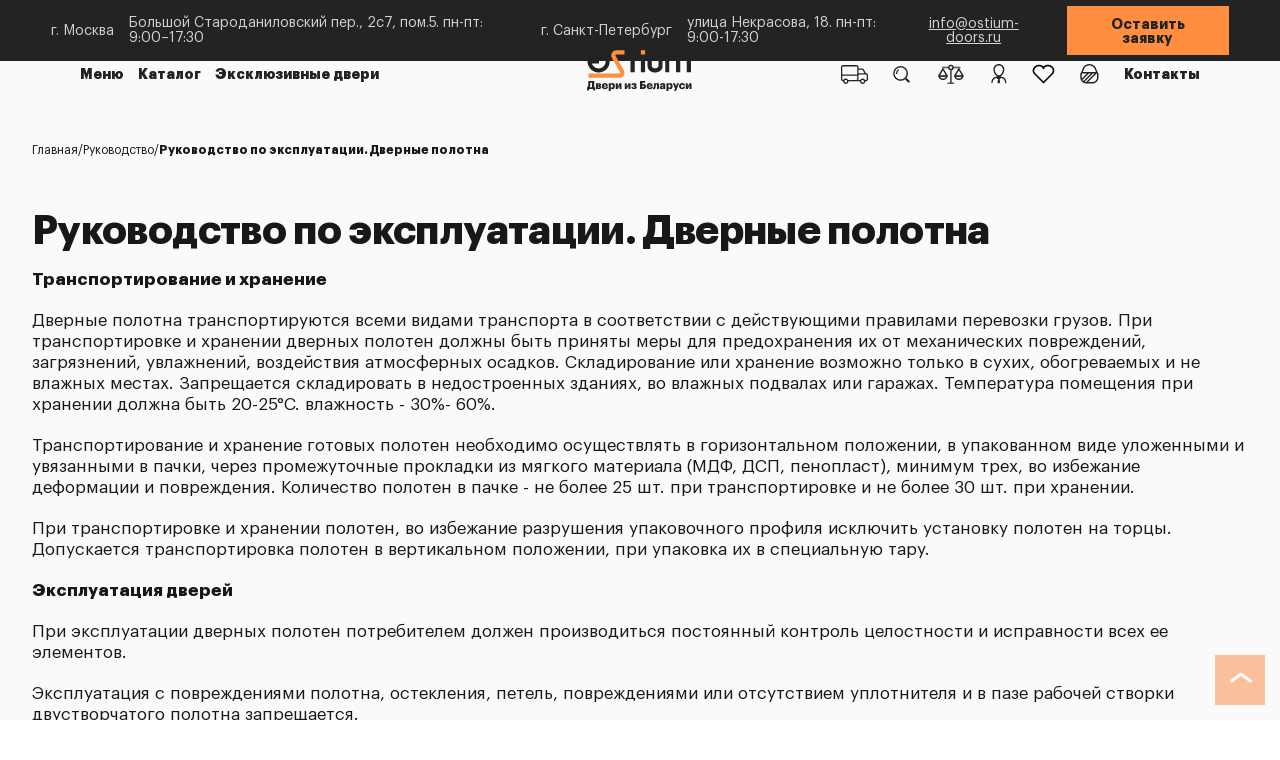

--- FILE ---
content_type: text/html; charset=UTF-8
request_url: https://ostium-doors.ru/guide/87-rukovodstvo-po-ekspluatacii-dvernye-polotna
body_size: 18209
content:
<!DOCTYPE html>
<html lang="ru">
<head>
    <meta charset="utf-8">
    <meta http-equiv="X-UA-Compatible" content="IE=edge">
    <meta name="viewport" content="width=device-width, initial-scale=1">
    <!-- The above 3 meta tags *must* come first in the head; any other head content must come *after* these tags -->
    <title>Руководство по эксплуатации. Дверные полотна</title>
        <meta property="og:title" content="Руководство по эксплуатации. Дверные полотна" />
    <meta property="og:description" content="Руководство по эксплуатации. Дверные полотна" />
    <meta property="og:image" content="https://ostium-doors.ru/images/logo.svg">
    <meta property="og:url" content="https://ostium-doors.ru/guide/87-rukovodstvo-po-ekspluatacii-dvernye-polotna">
    <meta name="title" content="Руководство по эксплуатации. Дверные полотна" />
    <meta name="description" content="Руководство по эксплуатации. Дверные полотна" />
    <meta name="keywords" content="руководство">
    <meta name="author" content="Компания OSTIUM">
    <meta name="csrf-token" content="e6w2oGmJ9zX6hu4PC7dIL7jpLQjRvezrlamYpGIb" />

<link rel="canonical" href="https://ostium-doors.ru/guide/87-rukovodstvo-po-ekspluatacii-dvernye-polotna">
<meta name="viewport" content="width=device-width, initial-scale=1">
<link href="https://ostium-doors.ru/css/header-style.min.css" rel="stylesheet" />
<link rel="stylesheet" href="https://ostium-doors.ru/css/common.min.css" />

<link rel="icon" type="image/svg+xml" href="https://ostium-doors.ru/favicon.svg">




    <!-- HTML5 shim and Respond.js for IE8 support of HTML5 elements and media queries -->
    <!-- WARNING: Respond.js doesn't work if you view the page via file:// -->
    <!--[if lt IE 9]>

    <script src="https://oss.maxcdn.com/html5shiv/3.7.3/html5shiv.min.js"></script>
    <script src="https://oss.maxcdn.com/respond/1.4.2/respond.min.js"></script>
    <![endif]-->
    <!-- Yandex.Metrika counter -->


<script type="text/javascript">
    setTimeout(function() {
        (function(m,e,t,r,i,k,a){
            m[i]=m[i]||function(){
                (m[i].a=m[i].a||[]).push(arguments)
            };
            m[i].l=1*new Date();
            k=e.createElement(t),a=e.getElementsByTagName(t)[0];
            k.async=1;
            k.src=r;
            a.parentNode.insertBefore(k,a)
        })(window, document, "script", "https://mc.yandex.ru/metrika/tag.js", "ym");

        ym(86851480, "init", {
            clickmap: true,
            trackLinks: true,
            accurateTrackBounce: true,
            webvisor: true
        });
    }, 6000); // Задержка в 3 секунды
</script>
<noscript>
    <div>
        <img src="https://mc.yandex.ru/watch/86851480" style="position:absolute; left:-9999px;" alt="" />
    </div>
</noscript>
<!-- /Yandex.Metrika counter -->




<script></script>
<!-- End Google Tag Manager -->
    
</head>
<body>



<main id="app">



<!-- modal-login -->
<div class="wrapper-bg">

    <div class="modal b-modal fade" id="modal1" tabindex="-1" role="dialog" aria-labelledby="modal1" aria-hidden="true">
    <div class="modal-dialog">
        <div class="b-modal-top">
            <button class="btn-close close-login">Закрыть</button>
                            <button class="btn-register">Регистрация</button>
                        <button class="btn-login hidden">Вход</button>
        </div>
        <div class="b-modal-form">


            
                <div class="registration hidden">
                    <form method="POST" action="https://ostium-doors.ru/register">


                        <input type="hidden" name="_token" value="e6w2oGmJ9zX6hu4PC7dIL7jpLQjRvezrlamYpGIb">


                        
                        
                        
                        
                        
                        
                        
                        
                        


                        <div style="margin: 25px 0 18px 0;font-style: normal;font-weight: 500;font-size: 24px;line-height: 36px;color: #181818;
                    font-family: 'Graphik LCG';text-transform: none;">Регистрация</div>
                        <div class="b-modal-form__wrap">
                            <div class="b-modal-form__col">
                                <label class="label-input" for="d1">
                                    <span>*Ваше имя</span>
                                    <input class="b-form-input b-form-input__name " name="name"
                                           value="" type="text" id="d1" required autocomplete="name"
                                           autofocus>

                                    
                                    
                                    
                                    
                                    

                                </label>

                                <label class="label-input" for="d2">
                                    <span>Номер телефона </span>
                                    <input class="b-form-input b-form-input__name " name="phone"  maxlength="20"
                                           value="" type="tel" id="d2" required autocomplete="phone">

                                    
                                    
                                    
                                    
                                    

                                </label>


                                <label class="label-input" for="d3">
                                    <span>*Почта</span>
                                    <input class="b-form-input b-form-input__name" value=""
                                           type="text" id="d3" required name="email" required autocomplete="email">

                                    
                                    
                                    
                                    
                                    

                                </label>


                                <label class="label-input" for="d4">
                                    <span>*Пароль</span>
                                    <input class="b-form-input b-form-input__name " type="text" id="d4" name="password"
                                           required autocomplete="new-password">

                                    
                                    
                                    
                                    
                                    
                                </label>
                            </div>
                        </div>
                        <button class="b-arrow login-modal" type="submit">Зарегистрироваться</button>
                    </form>
                </div>
                <div class="enter">
                    <form action="https://ostium-doors.ru/login" method="POST">


                        <input type="hidden" name="_token" value="e6w2oGmJ9zX6hu4PC7dIL7jpLQjRvezrlamYpGIb">                        
                        
                        
                        
                        
                        
                        
                        
                        


                        < <div style="margin: 25px 0 18px 0;font-style: normal;font-weight: 500;font-size: 24px;line-height: 36px;color: #181818;
                    font-family: 'Graphik LCG';text-transform: none;">>Вход</div>
                        <div class="b-modal-form__wrap">
                            <div class="b-modal-form__col">


                                <label class="label-input" for="m1">
                                    <span>Номер телефона</span>
                                    <input class="b-form-input b-form-input__name" type="tel" id="m1" name="phone"  maxlength="20"
                                           required value="">

                                    
                                    
                                    
                                    
                                    

                                </label>


                                <label class="label-input" for="m2">
                                    <span>Пароль</span>
                                    <input class="b-form-input b-form-input__name" type="text" id="m2" name="password">


                                    
                                    
                                    
                                    
                                    

                                </label>

                            </div>
                        </div>
                        <button class="b-arrow login-modal" type="submit">Войти</button>
                    </form>

                </div>

                <div class="social">
    <p class="enter-socials-p">Войти через соцсети:</p>
    <ul class="enter-socials-ul">
        <li>
            <a href="https://oauth.vk.com/authorize?client_id=7533244&display=page&redirect_uri=https://ostium-doors.ru/auth/vk/callback&response_type=code" title="Войти через ВКонтакте">
                <img src="https://ostium-doors.ru/images/social/vk.svg" alt="vk" loading="lazy">
            </a>
        </li>

       <!-- <li>
            <a href="https://www.facebook.com/v7.0/dialog/oauth?client_id=270011604416301&redirect_uri=https://ostium-doors.ru/auth/facebook/callback&response_type=code&scope=public_profile,email" title="Войти через Facebook">
                <img src="https://ostium-doors.ru/images/social/facebook.svg" alt="Facebook" loading="lazy">
            </a>
        </li>-->

        <li>
            <a href="https://oauth.yandex.ru/authorize?response_type=code&client_id=2e176f0f294043cc840127320349c8ff" title="Войти через Яндекс">
                <img src="https://ostium-doors.ru/images/social/yandex.svg" alt="yandex" loading="lazy">
            </a>
        </li>

        <li>
            <a href="https://accounts.google.com/o/oauth2/auth?redirect_uri=https://ostium-doors.ru/auth/google/callback&response_type=code&client_id=228677609955-r7v022d2aqhm5hjabj0stage93eaaeic.apps.googleusercontent.com&scope=https://www.googleapis.com/auth/userinfo.email https://www.googleapis.com/auth/userinfo.profile" title="Войти через Gmail">
                <img src="https://ostium-doors.ru/images/social/email.svg" alt="gmail" loading="lazy">
            </a>
        </li>

        <li>
            <a href="https://www.odnoklassniki.ru/oauth/authorize?client_id=512000539835&scope=LONG_ACCESS_TOKEN&response_type=code&redirect_uri=https://ostium-doors.ru/auth/ok/callback" title="Войти через Одноклассники">
                <img src="https://ostium-doors.ru/images/social/odnoklassniki.svg" alt="odnoklassniki" loading="lazy">
            </a>
        </li>
    </ul>
</div>
            
        </div>
        <div class="modal-footer-login">
            <div class="contacts-left">
                <div class="contacts-left__list contacts-phones_list">
                    <ul>
                        <li><a href="tel:+79156301173">+7 (915) 630-11-73</a></li>
                        <li><a href="tel:+79156301204">+7 (915) 630-12-04</a></li>
                        <li><a href="tel:+74951838896">+7 (495) 183-88-96</a></li>
                        <li><a href="tel:+78122210307">+7 (812) 221-03-07</a></li>
                        <li><a href="mailto:info@ostium-doors.ru">info@ostium-doors.ru</a></li>
                    </ul>
                </div>
                <div class="b-social">
                    <ul>

    <li><a href="viber://chat?number=79156301173" rel="nofollow"><img src="https://ostium-doors.ru/images/viber-ico.svg" alt=""></a></li>

    <li><a href="whatsapp://send?phone=79156301173" rel="nofollow"><img src="https://ostium-doors.ru/images/whatsapp-ico.svg" alt=""></a></li>
   <!-- <li><a href="https://www.facebook.com/ostiumdoors/" rel="nofollow"><img src="https://ostium-doors.ru/images/fb.svg" alt=""></a></li>
    <li><a href="https://instagram.com/ostiumdoors_official/" rel="nofollow"><img src="https://ostium-doors.ru/images/inst.svg" alt=""></a></li>-->
    <li><a class="telega" href="https://t.me/+79156301173" target="_blank" >
        <svg stroke="currentColor" fill="currentColor" stroke-width="0" viewBox="0 0 496 512" height="20px" width="20px" xmlns="http://www.w3.org/2000/svg"><path d="M248,8C111.033,8,0,119.033,0,256S111.033,504,248,504,496,392.967,496,256,384.967,8,248,8ZM362.952,176.66c-3.732,39.215-19.881,134.378-28.1,178.3-3.476,18.584-10.322,24.816-16.948,25.425-14.4,1.326-25.338-9.517-39.287-18.661-21.827-14.308-34.158-23.215-55.346-37.177-24.485-16.135-8.612-25,5.342-39.5,3.652-3.793,67.107-61.51,68.335-66.746.153-.655.3-3.1-1.154-4.384s-3.59-.849-5.135-.5q-3.283.746-104.608,69.142-14.845,10.194-26.894,9.934c-8.855-.191-25.888-5.006-38.551-9.123-15.531-5.048-27.875-7.717-26.8-16.291q.84-6.7,18.45-13.7,108.446-47.248,144.628-62.3c68.872-28.647,83.183-33.623,92.511-33.789,2.052-.034,6.639.474,9.61,2.885a10.452,10.452,0,0,1,3.53,6.716A43.765,43.765,0,0,1,362.952,176.66Z"></path></svg>
    </a></li>
</ul>
                </div>
            </div>
        </div>
    </div>
</div>

</div>
<!-- modal-login end -->



<!-- b-menu -->
<div class="b-menu" id="menu">
    <div class="b-menu-wrap" itemscope itemtype="http://schema.org/SiteNavigationElement">
        <div class="b-menu-container">
            <button class="btn-close close-menu">Закрыть</button>
            <div class="b-menu-container__right">
                <select class="b-city" data-url="https://ostium-doors.ru/contacts/address">
                    <option value="Moscow"  selected >
                г. Москва</option>
                    <option value="St.-Petersburg" >
                г. Санкт-Петербург</option>
                    <option value="Moscow"  selected >
                г. Москва</option>
                    <option value="Vladimir" >
                г. Владимир</option>
            </select>
                <div class="b-search">
                                            <form action="https://ostium-doors.ru/search" method="GET">
                            <input class="b-search-input" type="text" placeholder="Поиск" name="q">
                            <input class="b-search-btn" type="submit" value="">
                        </form>
                                    </div>
                <div class="b-menu-user">
                    <div class="a">Вход/Регистрация</div>
                    <div class="b-menu-user__ico"></div>
                </div>
                <div class="b-menu-container__items black-icons"></div>
            </div>
        </div>
        <div class="b-menu-left">
            <div class="tab-content">

                

                    <div class="tab-pane" id="menu1">
                        <div class="b-menu-dropdown">
                            <b>Каталог</b>
                            <div class="b-menu-dropdown__wrap">
                                
                                                                            <div class="b-menu-dropdown__item">
                                            <b><a href="https://ostium-doors.ru/catalog">Тип объекта</a></b>
                                            <ul itemscope itemtype="http://www.schema.org/SiteNavigationElement">
                                                                                                    <li itemprop="name"><a itemprop="url"
                                                                           href="https://ostium-doors.ru/catalog/dlya-medicinskih-uchrezhdeniy">Двери для медицинских учреждений</a>
                                                    </li>
                                                                                                    <li itemprop="name"><a itemprop="url"
                                                                           href="https://ostium-doors.ru/catalog/dveri-dlya-administrativnyh-zdanij-i-gosuchrezhdenij">Двери для административных зданий и госучреждений</a>
                                                    </li>
                                                                                                    <li itemprop="name"><a itemprop="url"
                                                                           href="https://ostium-doors.ru/catalog/dlya-gostinic-i-oteley">Двери для гостиниц и отелей</a>
                                                    </li>
                                                                                                    <li itemprop="name"><a itemprop="url"
                                                                           href="https://ostium-doors.ru/catalog/dveri-v-motel">Двери для мотелей, хостелов, гостевых домов</a>
                                                    </li>
                                                                                                    <li itemprop="name"><a itemprop="url"
                                                                           href="https://ostium-doors.ru/catalog/dlya-restoranov-i-kafe">Двери для ресторанов и кафе</a>
                                                    </li>
                                                                                                    <li itemprop="name"><a itemprop="url"
                                                                           href="https://ostium-doors.ru/catalog/dveri-v-stolovuyu">Двери для столовых</a>
                                                    </li>
                                                                                                    <li itemprop="name"><a itemprop="url"
                                                                           href="https://ostium-doors.ru/catalog/dlya-aeroportov-i-vokzalov">Двери для аэропортов и вокзалов</a>
                                                    </li>
                                                                                                    <li itemprop="name"><a itemprop="url"
                                                                           href="https://ostium-doors.ru/catalog/dlya-kinoteatrov">Двери для кинотеатров и концертных залов</a>
                                                    </li>
                                                                                                    <li itemprop="name"><a itemprop="url"
                                                                           href="https://ostium-doors.ru/catalog/dlya-torgovyh-centrov">Двери для торговых центров</a>
                                                    </li>
                                                                                                    <li itemprop="name"><a itemprop="url"
                                                                           href="https://ostium-doors.ru/catalog/dlya-ofisov-i-biznes-centrov">Двери для офисов и бизнес-центров</a>
                                                    </li>
                                                                                                    <li itemprop="name"><a itemprop="url"
                                                                           href="https://ostium-doors.ru/catalog/dlya-uchebnykh-zavedenij">Двери для учебных заведений</a>
                                                    </li>
                                                                                                    <li itemprop="name"><a itemprop="url"
                                                                           href="https://ostium-doors.ru/catalog/dlya-sportzalov-i-fitness-centrov">Двери для спортзалов и фитнес-центров</a>
                                                    </li>
                                                                                                    <li itemprop="name"><a itemprop="url"
                                                                           href="https://ostium-doors.ru/catalog/dveri-dlya-bassejnov">Двери для бассейнов</a>
                                                    </li>
                                                                                                    <li itemprop="name"><a itemprop="url"
                                                                           href="https://ostium-doors.ru/catalog/dlya-studii-zvukozapisi">Двери для студий звукозаписи</a>
                                                    </li>
                                                                                                    <li itemprop="name"><a itemprop="url"
                                                                           href="https://ostium-doors.ru/catalog/dlya-salonov-krasoty">Двери для салонов красоты</a>
                                                    </li>
                                                                                                    <li itemprop="name"><a itemprop="url"
                                                                           href="https://ostium-doors.ru/catalog/dlya-nochnykh-klubov">Двери для ночных клубов</a>
                                                    </li>
                                                                                                    <li itemprop="name"><a itemprop="url"
                                                                           href="https://ostium-doors.ru/catalog/dveri-dlya-muzeev-i-domov-kul-tury">Двери для музеев и домов культуры</a>
                                                    </li>
                                                                                                    <li itemprop="name"><a itemprop="url"
                                                                           href="https://ostium-doors.ru/catalog/dveri-v-obshezhitiya">Двери для общежитий</a>
                                                    </li>
                                                                                                    <li itemprop="name"><a itemprop="url"
                                                                           href="https://ostium-doors.ru/catalog/dveri-v-cerkvi-monastyri-drugie-religioznye-uchrezhdeniya">Двери для религиозных учреждений</a>
                                                    </li>
                                                                                                    <li itemprop="name"><a itemprop="url"
                                                                           href="https://ostium-doors.ru/catalog/dveri-dlya-sanuzlov">Двери для санузлов</a>
                                                    </li>
                                                                                            </ul>
                                        </div>
                                                                    
                                                                            <div class="b-menu-dropdown__item">
                                            <b><a href="https://ostium-doors.ru/catalog">Тип помещений</a></b>
                                            <ul itemscope itemtype="http://www.schema.org/SiteNavigationElement">
                                                                                                    <li itemprop="name"><a itemprop="url"
                                                                           href="https://ostium-doors.ru/catalog/dveri-dlya-tekhnicheskikh-pomesshenij">Двери для технических помещений</a>
                                                    </li>
                                                                                                    <li itemprop="name"><a itemprop="url"
                                                                           href="https://ostium-doors.ru/catalog/podsobnye-pomesheniya">Двери для подсобных помещений</a>
                                                    </li>
                                                                                                    <li itemprop="name"><a itemprop="url"
                                                                           href="https://ostium-doors.ru/catalog/kladovye">Двери в кладовые</a>
                                                    </li>
                                                                                                    <li itemprop="name"><a itemprop="url"
                                                                           href="https://ostium-doors.ru/catalog/pomesheniya-dlya-personala">Двери для служебных помещений</a>
                                                    </li>
                                                                                                    <li itemprop="name"><a itemprop="url"
                                                                           href="https://ostium-doors.ru/catalog/koridory-i-lestnicy">Двери в коридоры и на лестничные марши</a>
                                                    </li>
                                                                                                    <li itemprop="name"><a itemprop="url"
                                                                           href="https://ostium-doors.ru/catalog/liftovye-holly">Двери в лифтовые холлы</a>
                                                    </li>
                                                                                                    <li itemprop="name"><a itemprop="url"
                                                                           href="https://ostium-doors.ru/catalog/evakuacionnye-dveri">Двери для эвакуационных выходов</a>
                                                    </li>
                                                                                                    <li itemprop="name"><a itemprop="url"
                                                                           href="https://ostium-doors.ru/catalog/lobbi">Двери в лобби</a>
                                                    </li>
                                                                                                    <li itemprop="name"><a itemprop="url"
                                                                           href="https://ostium-doors.ru/catalog/peregovornye">Двери в переговорные</a>
                                                    </li>
                                                                                                    <li itemprop="name"><a itemprop="url"
                                                                           href="https://ostium-doors.ru/catalog/konferenc-zaly-ofisi-biznes-centri">Двери в конференц-залы</a>
                                                    </li>
                                                                                                    <li itemprop="name"><a itemprop="url"
                                                                           href="https://ostium-doors.ru/catalog/vhod-v-kabinety-ofisi-biznes-centri">Двери в кабинеты офисов</a>
                                                    </li>
                                                                                                    <li itemprop="name"><a itemprop="url"
                                                                           href="https://ostium-doors.ru/catalog/dveri-v-kabinet-direktora-rukovoditelya">Двери в кабинет директора, руководителя</a>
                                                    </li>
                                                                                                    <li itemprop="name"><a itemprop="url"
                                                                           href="https://ostium-doors.ru/catalog/procedurnye-kabinety/dlya-medicinskih-uchrezhdeniy">Двери в процедурные кабинеты</a>
                                                    </li>
                                                                                                    <li itemprop="name"><a itemprop="url"
                                                                           href="https://ostium-doors.ru/catalog/palaty/dlya-medicinskih-uchrezhdeniy">Двери в палаты больниц</a>
                                                    </li>
                                                                                                    <li itemprop="name"><a itemprop="url"
                                                                           href="https://ostium-doors.ru/catalog/kabinety-vrachej/dlya-medicinskih-uchrezhdeniy">Двери в кабинеты врачей</a>
                                                    </li>
                                                                                                    <li itemprop="name"><a itemprop="url"
                                                                           href="https://ostium-doors.ru/catalog/dveri-dlya-restorana-na-kuhnyu">Двери для ресторана на кухню</a>
                                                    </li>
                                                                                                    <li itemprop="name"><a itemprop="url"
                                                                           href="https://ostium-doors.ru/catalog/gotovochnye-ceha">Двери в готовочные цеха</a>
                                                    </li>
                                                                                                    <li itemprop="name"><a itemprop="url"
                                                                           href="https://ostium-doors.ru/catalog/dveri-v-stolovuyu">Двери для столовых</a>
                                                    </li>
                                                                                                    <li itemprop="name"><a itemprop="url"
                                                                           href="https://ostium-doors.ru/catalog/dveri-v-nomer-gostinici-i-oteli">Двери в номера гостиниц и отелей</a>
                                                    </li>
                                                                                                    <li itemprop="name"><a itemprop="url"
                                                                           href="https://ostium-doors.ru/catalog/trenerskie-sportzali-i-fitnes-centri">Двери в тренерские</a>
                                                    </li>
                                                                                                    <li itemprop="name"><a itemprop="url"
                                                                           href="https://ostium-doors.ru/catalog/razdevalki-sportzali-i-fitnes-centri">Двери в раздевалки</a>
                                                    </li>
                                                                                                    <li itemprop="name"><a itemprop="url"
                                                                           href="https://ostium-doors.ru/catalog/vhod-v-sportivnyj-zal-sportzali-i-fitnes-centri/dlya-sportzalov-i-fitness-centrov">Двери в спортивный зал</a>
                                                    </li>
                                                                                                    <li itemprop="name"><a itemprop="url"
                                                                           href="https://ostium-doors.ru/catalog/dushevye-sportzali-i-fitnes-centri">Двери в душевые</a>
                                                    </li>
                                                                                                    <li itemprop="name"><a itemprop="url"
                                                                           href="https://ostium-doors.ru/catalog/domashnij-kinoteatr-kinoteatri-koncertnie-zali">Двери для домашнего кинотеатра</a>
                                                    </li>
                                                                                                    <li itemprop="name"><a itemprop="url"
                                                                           href="https://ostium-doors.ru/catalog/dveri-v-kabinety-shkoly">Двери в кабинеты школ</a>
                                                    </li>
                                                                                                    <li itemprop="name"><a itemprop="url"
                                                                           href="https://ostium-doors.ru/catalog/dveri-dlya-bufetov-predpriyatij-i-uchrezhdenij">Двери для буфетов предприятий и учреждений</a>
                                                    </li>
                                                                                                    <li itemprop="name"><a itemprop="url"
                                                                           href="https://ostium-doors.ru/catalog/dveri-dlya-medicinskih-laboratorij/dlya-medicinskih-uchrezhdeniy">Двери для медицинских лабораторий</a>
                                                    </li>
                                                                                                    <li itemprop="name"><a itemprop="url"
                                                                           href="https://ostium-doors.ru/catalog/dveri-dlya-sanuzlov">Двери для санузлов</a>
                                                    </li>
                                                                                                    <li itemprop="name"><a itemprop="url"
                                                                           href="https://ostium-doors.ru/catalog/komnata-materi-i-rebenka">Двери в комнату матери и ребенка</a>
                                                    </li>
                                                                                            </ul>
                                        </div>
                                                                    
                                                                            <div class="b-menu-dropdown__item">
                                            <b><a href="https://ostium-doors.ru/catalog">По функционалу</a></b>
                                            <ul itemscope itemtype="http://www.schema.org/SiteNavigationElement">
                                                                                                    <li itemprop="name"><a itemprop="url"
                                                                           href="https://ostium-doors.ru/catalog/skrytye-dveri-nevidimki">Скрытые двери-невидимки</a>
                                                    </li>
                                                                                                    <li itemprop="name"><a itemprop="url"
                                                                           href="https://ostium-doors.ru/catalog/mayatnikovye">Маятниковые двери</a>
                                                    </li>
                                                                                                    <li itemprop="name"><a itemprop="url"
                                                                           href="https://ostium-doors.ru/catalog/zvukoizolyacionnye">Звукоизоляционные двери</a>
                                                    </li>
                                                                                                    <li itemprop="name"><a itemprop="url"
                                                                           href="https://ostium-doors.ru/catalog/protivopozharnye-dveri">Противопожарные двери</a>
                                                    </li>
                                                                                                    <li itemprop="name"><a itemprop="url"
                                                                           href="https://ostium-doors.ru/catalog/oblicovannye-cpl-i-hpl-plastikom">Двери в пластике HPL, CPL</a>
                                                    </li>
                                                                                                    <li itemprop="name"><a itemprop="url"
                                                                           href="https://ostium-doors.ru/catalog/s-ventilyacionnoj-reshetkoj">Двери с вентиляционной решеткой</a>
                                                    </li>
                                                                                                    <li itemprop="name"><a itemprop="url"
                                                                           href="https://ostium-doors.ru/catalog/vypadayusshij-porog-besporogovye">Двери с выпадающим порогом</a>
                                                    </li>
                                                                                                    <li itemprop="name"><a itemprop="url"
                                                                           href="https://ostium-doors.ru/catalog/s-otboynoy-polosoy">Двери с отбойной полосой</a>
                                                    </li>
                                                                                                    <li itemprop="name"><a itemprop="url"
                                                                           href="https://ostium-doors.ru/catalog/s-sistemoy-antipanika">Двери с системой &quot;Антипаника&quot;</a>
                                                    </li>
                                                                                                    <li itemprop="name"><a itemprop="url"
                                                                           href="https://ostium-doors.ru/catalog/dlya-invalidov">Двери для инвалидов-колясочников</a>
                                                    </li>
                                                                                                    <li itemprop="name"><a itemprop="url"
                                                                           href="https://ostium-doors.ru/catalog/s-illyuminatorom">Двери с  иллюминатором</a>
                                                    </li>
                                                                                                    <li itemprop="name"><a itemprop="url"
                                                                           href="https://ostium-doors.ru/catalog/antivandal-nye">Антивандальные двери</a>
                                                    </li>
                                                                                                    <li itemprop="name"><a itemprop="url"
                                                                           href="https://ostium-doors.ru/catalog/dlya-byudzhetnyh-ob-ektov">Бюджетные деревянные двери</a>
                                                    </li>
                                                                                                    <li itemprop="name"><a itemprop="url"
                                                                           href="https://ostium-doors.ru/catalog/otkatnye-razdvizhnye-dveri">Откатные / раздвижные двери</a>
                                                    </li>
                                                                                                    <li itemprop="name"><a itemprop="url"
                                                                           href="https://ostium-doors.ru/catalog/so-skrytymi-petlyami">Двери со скрытыми петлями</a>
                                                    </li>
                                                                                                    <li itemprop="name"><a itemprop="url"
                                                                           href="https://ostium-doors.ru/catalog/usilennye">Усиленные деревянные двери</a>
                                                    </li>
                                                                                                    <li itemprop="name"><a itemprop="url"
                                                                           href="https://ostium-doors.ru/catalog/oblegchennye-dveri">Легкие деревянные двери</a>
                                                    </li>
                                                                                                    <li itemprop="name"><a itemprop="url"
                                                                           href="https://ostium-doors.ru/catalog/vysokie-dveri">Высокие двери</a>
                                                    </li>
                                                                                                    <li itemprop="name"><a itemprop="url"
                                                                           href="https://ostium-doors.ru/catalog/vlagostojkie-dveri">Влагостойкие двери</a>
                                                    </li>
                                                                                                    <li itemprop="name"><a itemprop="url"
                                                                           href="https://ostium-doors.ru/catalog/cvetnye-dveri">Цветные двери</a>
                                                    </li>
                                                                                                    <li itemprop="name"><a itemprop="url"
                                                                           href="https://ostium-doors.ru/catalog/krashenye-dveri-ral">Крашеные двери (цвета RAL)</a>
                                                    </li>
                                                                                                    <li itemprop="name"><a itemprop="url"
                                                                           href="https://ostium-doors.ru/catalog/klassicheskie-dveri">Двери в классическом стиле</a>
                                                    </li>
                                                                                                    <li itemprop="name"><a itemprop="url"
                                                                           href="https://ostium-doors.ru/catalog/dveri-v-sovremennom-stile">Двери в современном стиле</a>
                                                    </li>
                                                                                                    <li itemprop="name"><a itemprop="url"
                                                                           href="https://ostium-doors.ru/catalog/dveri-v-stile-loft">Двери в стиле лофт</a>
                                                    </li>
                                                                                                    <li itemprop="name"><a itemprop="url"
                                                                           href="https://ostium-doors.ru/catalog/dveri-so-steklom">Двери со стеклопакетом для объектов</a>
                                                    </li>
                                                                                                    <li itemprop="name"><a itemprop="url"
                                                                           href="https://ostium-doors.ru/catalog/dizajnerskie-dveri">Дизайнерские двери</a>
                                                    </li>
                                                                                                    <li itemprop="name"><a itemprop="url"
                                                                           href="https://ostium-doors.ru/catalog/frezerovannye-dveri">Фрезерованные двери</a>
                                                    </li>
                                                                                                    <li itemprop="name"><a itemprop="url"
                                                                           href="https://ostium-doors.ru/catalog/dekorativnye-dveri">Декоративные двери</a>
                                                    </li>
                                                                                                    <li itemprop="name"><a itemprop="url"
                                                                           href="https://ostium-doors.ru/catalog/prochnye-dveri">Прочные двери</a>
                                                    </li>
                                                                                            </ul>
                                        </div>
                                                                    
                                                                            <div class="b-menu-dropdown__item">
                                            <b><a href="https://ostium-doors.ru/">Коллекции</a></b>
                                            <ul itemscope itemtype="http://www.schema.org/SiteNavigationElement">
                                                                                                    <li itemprop="name"><a itemprop="url"
                                                                           href="https://ostium-doors.ru/catalog/kollekciya-air">Коллекция &quot;Air&quot;</a>
                                                    </li>
                                                                                                    <li itemprop="name"><a itemprop="url"
                                                                           href="https://ostium-doors.ru/catalog/kollekciya-balance">Коллекция &quot;Balance&quot;</a>
                                                    </li>
                                                                                                    <li itemprop="name"><a itemprop="url"
                                                                           href="https://ostium-doors.ru/catalog/kollekciya-band">Коллекция &quot;Band&quot;</a>
                                                    </li>
                                                                                                    <li itemprop="name"><a itemprop="url"
                                                                           href="https://ostium-doors.ru/catalog/kollekciya-benefit">Коллекция &quot;Benefit&quot;</a>
                                                    </li>
                                                                                                    <li itemprop="name"><a itemprop="url"
                                                                           href="https://ostium-doors.ru/catalog/kollekciya-classic">Коллекция &quot;Classic&quot;</a>
                                                    </li>
                                                                                                    <li itemprop="name"><a itemprop="url"
                                                                           href="https://ostium-doors.ru/catalog/kollekciya-decore">Коллекция &quot;Decore&quot;</a>
                                                    </li>
                                                                                                    <li itemprop="name"><a itemprop="url"
                                                                           href="https://ostium-doors.ru/catalog/kollekciya-guard">Коллекция &quot;Guard&quot;</a>
                                                    </li>
                                                                                                    <li itemprop="name"><a itemprop="url"
                                                                           href="https://ostium-doors.ru/catalog/kollekciya-hand">Коллекция &quot;Hand&quot;</a>
                                                    </li>
                                                                                                    <li itemprop="name"><a itemprop="url"
                                                                           href="https://ostium-doors.ru/catalog/kollekciya-level">Коллекция &quot;Level&quot;</a>
                                                    </li>
                                                                                                    <li itemprop="name"><a itemprop="url"
                                                                           href="https://ostium-doors.ru/catalog/kollekciya-line">Коллекция &quot;Line&quot;</a>
                                                    </li>
                                                                                                    <li itemprop="name"><a itemprop="url"
                                                                           href="https://ostium-doors.ru/catalog/kollekciya-loft">Коллекция &quot;Loft&quot;</a>
                                                    </li>
                                                                                                    <li itemprop="name"><a itemprop="url"
                                                                           href="https://ostium-doors.ru/catalog/kollekciya-pass">Коллекция &quot;Pass&quot;</a>
                                                    </li>
                                                                                                    <li itemprop="name"><a itemprop="url"
                                                                           href="https://ostium-doors.ru/catalog/kollekciya-port">Коллекция &quot;Port&quot;</a>
                                                    </li>
                                                                                                    <li itemprop="name"><a itemprop="url"
                                                                           href="https://ostium-doors.ru/catalog/kollekciya-protect">Коллекция &quot;Protect&quot;</a>
                                                    </li>
                                                                                                    <li itemprop="name"><a itemprop="url"
                                                                           href="https://ostium-doors.ru/catalog/kollekciya-secret">Коллекция &quot;Secret&quot;</a>
                                                    </li>
                                                                                                    <li itemprop="name"><a itemprop="url"
                                                                           href="https://ostium-doors.ru/catalog/kollekciya-sliding">Коллекция &quot;Sliding&quot;</a>
                                                    </li>
                                                                                                    <li itemprop="name"><a itemprop="url"
                                                                           href="https://ostium-doors.ru/catalog/kollekciya-still">Коллекция &quot;Still&quot;</a>
                                                    </li>
                                                                                                    <li itemprop="name"><a itemprop="url"
                                                                           href="https://ostium-doors.ru/catalog/kollekciya-velvet">Коллекция &quot;Velvet&quot;</a>
                                                    </li>
                                                                                                    <li itemprop="name"><a itemprop="url"
                                                                           href="https://ostium-doors.ru/catalog/kollekciya-color">Коллекция &quot;Color&quot;</a>
                                                    </li>
                                                                                                    <li itemprop="name"><a itemprop="url"
                                                                           href="https://ostium-doors.ru/catalog/kollekciya-invisible">Коллекция &quot;Invisible&quot;</a>
                                                    </li>
                                                                                            </ul>
                                        </div>
                                                                                                        

                                    <div class="b-menu-dropdown__item">
                                        <b><a href="">По городам</a></b>
                                        <ul itemscope itemtype="http://www.schema.org/SiteNavigationElement">

                                                <li itemprop="name"><a itemprop="url"
                                                                       href="https://ostium-doors.ru/catalog/medicinskie-dveri-v-sankt-peterburge">Медицинские двери в Санкт-Петербурге</a>
                                                </li>
                                            <li itemprop="name"><a itemprop="url"
                                                                   href="https://ostium-doors.ru/catalog/medicinskie-dveri-v-novosibirske">Медицинские двери в Новосибирске</a>
                                            </li>
                                            <li itemprop="name"><a itemprop="url"
                                                                   href="https://ostium-doors.ru/catalog/medicinskie-dveri-v-ekaterinburge">Медицинские двери в Екатеринбурге</a>
                                            </li>
                                            <li itemprop="name"><a itemprop="url"
                                                                   href="https://ostium-doors.ru/catalog/medicinskie-dveri-v-kazani">Медицинские двери в Казани</a>
                                            </li>
                                            <li itemprop="name"><a itemprop="url"
                                                                   href="https://ostium-doors.ru/catalog/medicinskie-dveri-v-nizhnem-novgorode">Медицинские двери в Нижнем Новгороде</a>
                                            </li>
                                            <li itemprop="name"><a itemprop="url"
                                                                   href="https://ostium-doors.ru/catalog/medicinskie-dveri-v-krasnoyarske">Медицинские двери в Красноярске</a>
                                            </li>
                                            <li itemprop="name"><a itemprop="url"
                                                                   href="https://ostium-doors.ru/catalog/medicinskie-dveri-v-chelyabinske">Медицинские двери в Челябинске</a>
                                            </li>
                                            <li itemprop="name"><a itemprop="url"
                                                                   href="https://ostium-doors.ru/catalog/medicinskie-dveri-v-ufe">Медицинские двери в Уфе</a>
                                            </li>
                                            <li itemprop="name"><a itemprop="url"
                                                                   href="https://ostium-doors.ru/catalog/medicinskie-dveri-v-samare">Медицинские двери в Самаре</a>
                                            </li>
                                            <li itemprop="name"><a itemprop="url"
                                                                   href="https://ostium-doors.ru/catalog/medicinskie-dveri-v-rostove-na-donu">Медицинские двери в Ростове-на-Дону</a>
                                            </li>
                                            <li itemprop="name"><a itemprop="url"
                                                                   href="https://ostium-doors.ru/catalog/medicinskie-dveri-v-krasnodare">Медицинские двери в Краснодаре</a>
                                            </li>
                                            <li itemprop="name"><a itemprop="url"
                                                                   href="https://ostium-doors.ru/catalog/medicinskie-dveri-v-omske">Медицинские двери в Омске</a>
                                            </li>
                                            <li itemprop="name"><a itemprop="url"
                                                                   href="https://ostium-doors.ru/catalog/medicinskie-dveri-v-voronezhe">Медицинские двери в Воронеже</a>
                                            </li>
                                            <li itemprop="name"><a itemprop="url"
                                                                   href="https://ostium-doors.ru/catalog/medicinskie-dveri-v-permi">Медицинские двери в Перми</a>
                                            </li>
                                            <li itemprop="name"><a itemprop="url"
                                                                   href="https://ostium-doors.ru/catalog/medicinskie-dveri-v-volgograde">Медицинские двери в Волгограде</a>
                                            </li>
                                        </ul>
                                    </div>

                                    




                            </div>
                        </div>
                    </div>
                

                    <div class="tab-pane" id="menu2">
                        <div class="b-menu-dropdown">
                            <b>Эксклюзивные двери</b>
                            <div class="b-menu-dropdown__wrap">
                                
                                                                                                                        <div class="b-menu-dropdown__item">
                                                <ul itemscope itemtype="http://www.schema.org/SiteNavigationElement">
                                                                                                        <li itemprop="name"><a itemprop="url"
                                                                           href="https://ostium-doors.ru/eksklyuzivnye-dveri">Все эксклюзивные двери</a>
                                                    </li>
                                                                                                                        
                                                                                                                                <li itemprop="name"><a itemprop="url"
                                                                           href="https://ostium-doors.ru/page/dveri-okrashennye-po-ral">Двери, окрашенные по каталогу RAL</a>
                                                    </li>
                                                                                                                        
                                                                                                                                <li itemprop="name"><a itemprop="url"
                                                                           href="https://ostium-doors.ru/page/dizajnerskie-dveri-na-zakaz">Дизайнерские двери</a>
                                                    </li>
                                                                                                                        
                                                                                                                                <li itemprop="name"><a itemprop="url"
                                                                           href="https://ostium-doors.ru/page/kupit-dver-s-zerkalom-u-proizvoditelya">Зеркальные двери</a>
                                                    </li>
                                                                                                                        
                                                                                                                                <li itemprop="name"><a itemprop="url"
                                                                           href="https://ostium-doors.ru/page/dver-nestandartnogo-razmera">Двери нестандартных размеров</a>
                                                    </li>
                                                                                                                        
                                                                                                                                <li itemprop="name"><a itemprop="url"
                                                                           href="https://ostium-doors.ru/page/dveri-skrytogo-montazha">Двери скрытого монтажа</a>
                                                    </li>
                                                                                                                        
                                                                                                                                <li itemprop="name"><a itemprop="url"
                                                                           href="https://ostium-doors.ru/page/dveri-pod-pokrasku">Грунтованные двери под покраску</a>
                                                    </li>
                                                                                                                        
                                                                                                                                <li itemprop="name"><a itemprop="url"
                                                                           href="https://ostium-doors.ru/page/dver-raznyh-cvetov">Двери разного цвета с двух сторон</a>
                                                    </li>
                                                                                                    </ul>
                                            </div>
                                                                                                                                                




                            </div>
                        </div>
                    </div>
                

                    <div class="tab-pane" id="menu3">
                        <div class="b-menu-dropdown">
                            <b>Металлические шкафы и стеллажи</b>
                            <div class="b-menu-dropdown__wrap">
                                
                                                                                                                        <div class="b-menu-dropdown__item">
                                                <ul itemscope itemtype="http://www.schema.org/SiteNavigationElement">
                                                                                                        <li itemprop="name"><a itemprop="url"
                                                                           href="https://ostium-doors.ru/blog/metallicheskie-shkafy/metallicheskie-shkafy">Металлические шкафы</a>
                                                    </li>
                                                                                                                        
                                                                                                                                <li itemprop="name"><a itemprop="url"
                                                                           href="https://ostium-doors.ru/blog/stellazhi-metallicheskie/stellazhi-metallicheskie">Стеллажи металлические</a>
                                                    </li>
                                                                                                    </ul>
                                            </div>
                                                                                                                                                




                            </div>
                        </div>
                    </div>
                

                    <div class="tab-pane" id="menu4">
                        <div class="b-menu-dropdown">
                            <b>Сантехнические перегородки</b>
                            <div class="b-menu-dropdown__wrap">
                                
                                                                            <div class="b-menu-dropdown__item">
                                            <b><a href="https://ostium-doors.ru/catalog/santehnicheskie-peregorodki">Сантехнические перегородки</a></b>
                                            <ul itemscope itemtype="http://www.schema.org/SiteNavigationElement">
                                                                                                    <li itemprop="name"><a itemprop="url"
                                                                           href="https://ostium-doors.ru/catalog/peregorodki-dlya-obshestvennyh-sanuzlov-tualetov">Перегородки для общественных санузлов туалетов</a>
                                                    </li>
                                                                                                    <li itemprop="name"><a itemprop="url"
                                                                           href="https://ostium-doors.ru/catalog/plastikovye-peregorodki-dlya-tualeta">Пластиковые перегородки для туалета</a>
                                                    </li>
                                                                                                    <li itemprop="name"><a itemprop="url"
                                                                           href="https://ostium-doors.ru/catalog/santehnicheskie-peregorodki-v-tualet">Сантехнические перегородки в туалет</a>
                                                    </li>
                                                                                                    <li itemprop="name"><a itemprop="url"
                                                                           href="https://ostium-doors.ru/catalog/santehnicheskie-peregorodki-pissuarov">Сантехнические перегородки писсуаров</a>
                                                    </li>
                                                                                                    <li itemprop="name"><a itemprop="url"
                                                                           href="https://ostium-doors.ru/catalog/tualetnye-peregorodki-kabinka-v-sanuzel">Туалетные перегородки кабинка в санузел</a>
                                                    </li>
                                                                                                    <li itemprop="name"><a itemprop="url"
                                                                           href="https://ostium-doors.ru/catalog/tualetnye-peregorodki-dlya-sanuzlov">Туалетные перегородки для санузлов</a>
                                                    </li>
                                                                                                    <li itemprop="name"><a itemprop="url"
                                                                           href="https://ostium-doors.ru/catalog/santehnicheskie-peregorodki-dlya-sanuzlov">Сантехнические перегородки для санузлов</a>
                                                    </li>
                                                                                                    <li itemprop="name"><a itemprop="url"
                                                                           href="https://ostium-doors.ru/catalog/santehnicheskaya-peregorodka-na-karkase-iz-alyuminiya">Сантехническая перегородка на каркасе из алюминия</a>
                                                    </li>
                                                                                                    <li itemprop="name"><a itemprop="url"
                                                                           href="https://ostium-doors.ru/catalog/peregorodki-santehnicheskih-kabin">Перегородки сантехнических кабин</a>
                                                    </li>
                                                                                                    <li itemprop="name"><a itemprop="url"
                                                                           href="https://ostium-doors.ru/catalog/tualetnye-peregorodki-dlya-sanuzlov-v-uchrezhdenii">Туалетные перегородки для санузлов в учреждении</a>
                                                    </li>
                                                                                                    <li itemprop="name"><a itemprop="url"
                                                                           href="https://ostium-doors.ru/catalog/dushevye-peregorodki-hpl-12-mm">Душевые перегородки HPL 12 мм</a>
                                                    </li>
                                                                                                    <li itemprop="name"><a itemprop="url"
                                                                           href="https://ostium-doors.ru/catalog/santehnicheskie-peregorodki-hpl-12-mm">Сантехнические перегородки HPL 12 мм</a>
                                                    </li>
                                                                                                    <li itemprop="name"><a itemprop="url"
                                                                           href="https://ostium-doors.ru/catalog/santehnicheskie-peregorodki-dsp">Сантехнические перегородки ДСП</a>
                                                    </li>
                                                                                                    <li itemprop="name"><a itemprop="url"
                                                                           href="https://ostium-doors.ru/catalog/dushevye-peregorodki-pod-zakaz">Душевые перегородки под заказ</a>
                                                    </li>
                                                                                                    <li itemprop="name"><a itemprop="url"
                                                                           href="https://ostium-doors.ru/catalog/peregorodki-v-tualet">Перегородки в туалет</a>
                                                    </li>
                                                                                                    <li itemprop="name"><a itemprop="url"
                                                                           href="https://ostium-doors.ru/catalog/detskie-peregorodki-dlya-sanuzla">Детские перегородки для санузла</a>
                                                    </li>
                                                                                                    <li itemprop="name"><a itemprop="url"
                                                                           href="https://ostium-doors.ru/catalog/detskie-tualetnye-peregorodki">Детские туалетные перегородки</a>
                                                    </li>
                                                                                                    <li itemprop="name"><a itemprop="url"
                                                                           href="https://ostium-doors.ru/catalog/detskie-santehnicheskie-peregorodki-dlya-detskih-sadov">Детские сантехнические перегородки для детских садов</a>
                                                    </li>
                                                                                                    <li itemprop="name"><a itemprop="url"
                                                                           href="https://ostium-doors.ru/catalog/santehnicheskie-peregorodki-iz-ldsp">Сантехнические перегородки из ЛДСП</a>
                                                    </li>
                                                                                                    <li itemprop="name"><a itemprop="url"
                                                                           href="https://ostium-doors.ru/catalog/tualetnye-peregorodki-iz-ldsp">Туалетные перегородки из ЛДСП</a>
                                                    </li>
                                                                                                    <li itemprop="name"><a itemprop="url"
                                                                           href="https://ostium-doors.ru/catalog/peregorodki-v-tualet-dlya-shkoly">Перегородки в туалет для школы</a>
                                                    </li>
                                                                                                    <li itemprop="name"><a itemprop="url"
                                                                           href="https://ostium-doors.ru/catalog/peregorodki-dlya-sanuzlov">Перегородки для санузлов</a>
                                                    </li>
                                                                                                    <li itemprop="name"><a itemprop="url"
                                                                           href="https://ostium-doors.ru/catalog/peregorodki-dlya-tualetov">Перегородки для туалетов</a>
                                                    </li>
                                                                                                    <li itemprop="name"><a itemprop="url"
                                                                           href="https://ostium-doors.ru/catalog/peregorodki-dlya-tualetnyh-kabinok">Перегородки для туалетных кабинок</a>
                                                    </li>
                                                                                                    <li itemprop="name"><a itemprop="url"
                                                                           href="https://ostium-doors.ru/catalog/peregorodki-mezhdu-dushevymi">Перегородки между душевыми</a>
                                                    </li>
                                                                                                    <li itemprop="name"><a itemprop="url"
                                                                           href="https://ostium-doors.ru/catalog/peregorodki-santehnicheskie-dlya-tualetov">Перегородки сантехнические для туалетов</a>
                                                    </li>
                                                                                                    <li itemprop="name"><a itemprop="url"
                                                                           href="https://ostium-doors.ru/catalog/antivandal-nye-santehnicheskie-peregorodki">Антивандальные сантехнические перегородки</a>
                                                    </li>
                                                                                            </ul>
                                        </div>
                                                                                                        




                            </div>
                        </div>
                    </div>
                

                    <div class="tab-pane" id="menu5">
                        <div class="b-menu-dropdown">
                            <b>Клиентам</b>
                            <div class="b-menu-dropdown__wrap">
                                
                                                                            <div class="b-menu-dropdown__item">
                                            <b><a href="#">Документация</a></b>
                                            <ul itemscope itemtype="http://www.schema.org/SiteNavigationElement">
                                                                                                    <li itemprop="name"><a itemprop="url"
                                                                           href="https://ostium-doors.ru/guide">Руководства</a>
                                                    </li>
                                                                                            </ul>
                                        </div>
                                                                    
                                                                            <div class="b-menu-dropdown__item">
                                            <b><a href="#">Портфолио</a></b>
                                            <ul itemscope itemtype="http://www.schema.org/SiteNavigationElement">
                                                                                                    <li itemprop="name"><a itemprop="url"
                                                                           href="https://ostium-doors.ru/review">Наши проекты</a>
                                                    </li>
                                                                                                    <li itemprop="name"><a itemprop="url"
                                                                           href="https://ostium-doors.ru/interior">Фотогалерея</a>
                                                    </li>
                                                                                            </ul>
                                        </div>
                                                                    
                                                                            <div class="b-menu-dropdown__item">
                                            <b><a href="#">Медиа и 3D</a></b>
                                            <ul itemscope itemtype="http://www.schema.org/SiteNavigationElement">
                                                                                                    <li itemprop="name"><a itemprop="url"
                                                                           href="https://ostium-doors.ru/threed">3D-визуализация</a>
                                                    </li>
                                                                                                    <li itemprop="name"><a itemprop="url"
                                                                           href="https://ostium-doors.ru/video">Видео</a>
                                                    </li>
                                                                                            </ul>
                                        </div>
                                                                    
                                                                            <div class="b-menu-dropdown__item">
                                            <b><a href="#">Справочная информация</a></b>
                                            <ul itemscope itemtype="http://www.schema.org/SiteNavigationElement">
                                                                                                    <li itemprop="name"><a itemprop="url"
                                                                           href="https://ostium-doors.ru/page/11-kak-oformit-zakaz">Как оформить заказ</a>
                                                    </li>
                                                                                                    <li itemprop="name"><a itemprop="url"
                                                                           href="https://ostium-doors.ru/page/14-sroki-izgotovleniya">Сроки изготовления</a>
                                                    </li>
                                                                                                    <li itemprop="name"><a itemprop="url"
                                                                           href="https://ostium-doors.ru/12-usloviya-dostavki">Условия доставки</a>
                                                    </li>
                                                                                                    <li itemprop="name"><a itemprop="url"
                                                                           href="https://ostium-doors.ru/guarantee">Гарантия на продукцию</a>
                                                    </li>
                                                                                                    <li itemprop="name"><a itemprop="url"
                                                                           href="https://ostium-doors.ru/page/kak-podobrat-dver">Как подобрать дверь</a>
                                                    </li>
                                                                                                    <li itemprop="name"><a itemprop="url"
                                                                           href="https://ostium-doors.ru/faq">Ответы на часто задаваемые вопросы (FAQ)</a>
                                                    </li>
                                                                                            </ul>
                                        </div>
                                                                                                        




                            </div>
                        </div>
                    </div>
                

                    <div class="tab-pane" id="menu6">
                        <div class="b-menu-dropdown">
                            <b>Сотрудничество</b>
                            <div class="b-menu-dropdown__wrap">
                                
                                                                                                                        <div class="b-menu-dropdown__item">
                                                <ul itemscope itemtype="http://www.schema.org/SiteNavigationElement">
                                                                                                        <li itemprop="name"><a itemprop="url"
                                                                           href="https://ostium-doors.ru/cooperations/243-arkhitektoram">Архитекторам</a>
                                                    </li>
                                                                                                                        
                                                                                                                                <li itemprop="name"><a itemprop="url"
                                                                           href="https://ostium-doors.ru/cooperations/242-dizajneram">Дизайнерам</a>
                                                    </li>
                                                                                                    </ul>
                                            </div>
                                                                                                                                                




                            </div>
                        </div>
                    </div>
                

                    <div class="tab-pane" id="menu7">
                        <div class="b-menu-dropdown">
                            <b>Блог</b>
                            <div class="b-menu-dropdown__wrap">
                                
                                                                                                                        <div class="b-menu-dropdown__item">
                                                <ul itemscope itemtype="http://www.schema.org/SiteNavigationElement">
                                                                                                        <li itemprop="name"><a itemprop="url"
                                                                           href="https://ostium-doors.ru/blog/9-novosti">Новости</a>
                                                    </li>
                                                                                                                        
                                                                                                                                <li itemprop="name"><a itemprop="url"
                                                                           href="https://ostium-doors.ru/blog/10-stati">Статьи</a>
                                                    </li>
                                                                                                    </ul>
                                            </div>
                                                                                                                                                




                            </div>
                        </div>
                    </div>
                            </div>

        </div>
        <div class="b-menu-right">
            <div class="b-list-top">
                <ul class="nav" itemscope itemtype="http://www.schema.org/SiteNavigationElement">

                                            <li itemprop="name"><a itemprop="url" data-toggle="tab"
                                               href="#menu1">Каталог</a></li>
                                            <li itemprop="name"><a itemprop="url" data-toggle="tab"
                                               href="#menu2">Эксклюзивные двери</a></li>
                                            <li itemprop="name"><a itemprop="url" data-toggle="tab"
                                               href="#menu3">Металлические шкафы и стеллажи</a></li>
                                            <li itemprop="name"><a itemprop="url" data-toggle="tab"
                                               href="#menu4">Сантехнические перегородки</a></li>
                                            <li itemprop="name"><a itemprop="url" data-toggle="tab"
                                               href="#menu5">Клиентам</a></li>
                                            <li itemprop="name"><a itemprop="url" data-toggle="tab"
                                               href="#menu6">Сотрудничество</a></li>
                                            <li itemprop="name"><a itemprop="url" data-toggle="tab"
                                               href="#menu7">Блог</a></li>
                                    </ul>
            </div>
            <div class="b-list">
                <ul itemscope itemtype="http://www.schema.org/SiteNavigationElement">
                    <li itemprop="name"><a itemprop="url" href="/about">О компании</a></li>
                    <li itemprop="name"><a itemprop="url" href="/review">Отзывы</a></li>
                    <li itemprop="name"><a itemprop="url" href="/blog/12-action">Акции</a></li>
                    <li itemprop="name"><a itemprop="url" href="/contacts">Контакты</a></li>
            </ul>

            </div>
            <div class="b-menu-bottom">
                <div class="b-menu-bottom__left">
                    <b>Оплата и доставка</b>
                    <p>Бесплатная доставка по Москве в пределах МКАД и Санкт-Петербургу в пределах КАД, доставка во все регионы РФ. Оплата безналичным способом на р/с.</p>
                    <p>115191, Россия, г. Москва, Большой Староданиловский пер., 2с7, пом.5</p>
                    <p>пн-пт 9:00 до 17:30</p>
                    <div class="b-social">
                        <ul>

    <li><a href="viber://chat?number=79156301173" rel="nofollow"><img src="https://ostium-doors.ru/images/viber-ico.svg" alt=""></a></li>

    <li><a href="whatsapp://send?phone=79156301173" rel="nofollow"><img src="https://ostium-doors.ru/images/whatsapp-ico.svg" alt=""></a></li>
   <!-- <li><a href="https://www.facebook.com/ostiumdoors/" rel="nofollow"><img src="https://ostium-doors.ru/images/fb.svg" alt=""></a></li>
    <li><a href="https://instagram.com/ostiumdoors_official/" rel="nofollow"><img src="https://ostium-doors.ru/images/inst.svg" alt=""></a></li>-->
    <li><a class="telega" href="https://t.me/+79156301173" target="_blank" >
        <svg stroke="currentColor" fill="currentColor" stroke-width="0" viewBox="0 0 496 512" height="20px" width="20px" xmlns="http://www.w3.org/2000/svg"><path d="M248,8C111.033,8,0,119.033,0,256S111.033,504,248,504,496,392.967,496,256,384.967,8,248,8ZM362.952,176.66c-3.732,39.215-19.881,134.378-28.1,178.3-3.476,18.584-10.322,24.816-16.948,25.425-14.4,1.326-25.338-9.517-39.287-18.661-21.827-14.308-34.158-23.215-55.346-37.177-24.485-16.135-8.612-25,5.342-39.5,3.652-3.793,67.107-61.51,68.335-66.746.153-.655.3-3.1-1.154-4.384s-3.59-.849-5.135-.5q-3.283.746-104.608,69.142-14.845,10.194-26.894,9.934c-8.855-.191-25.888-5.006-38.551-9.123-15.531-5.048-27.875-7.717-26.8-16.291q.84-6.7,18.45-13.7,108.446-47.248,144.628-62.3c68.872-28.647,83.183-33.623,92.511-33.789,2.052-.034,6.639.474,9.61,2.885a10.452,10.452,0,0,1,3.53,6.716A43.765,43.765,0,0,1,362.952,176.66Z"></path></svg>
    </a></li>
</ul>
                    </div>
                </div>
                <div class="b-menu-bottom__right contacts-phones_list">
                    <ul>
                                                                        <li>
							<a href="tel:+79156301204">
							
								+7 (915) 630-12-04
							
								
							</a>
						</li>
                                            <li>
							<a href="tel:+74958772687">
							
								 +7 (495) 877-26-87
							
								
							</a>
						</li>
                                                                                                                    <li><a href="mailto:info@ostium-doors.ru">info@ostium-doors.ru</a></li>
        </ul>

                </div>
            </div>
        </div>
    </div>
</div>
<!-- end b-menu -->




<!-- begin modal-contacts -->
<div class="modal-contacts" id="contacts">
    <div class="modal-contacts__content">
        <div class="b-menu-container">
            <div class="b-menu-container__right">
                <select class="b-city" data-url="https://ostium-doors.ru/contacts/address">
                    <option value="Moscow"  selected >
                г. Москва</option>
                    <option value="St.-Petersburg" >
                г. Санкт-Петербург</option>
                    <option value="Moscow"  selected >
                г. Москва</option>
                    <option value="Vladimir" >
                г. Владимир</option>
            </select>
                <div class="b-menu-container__items black-icons"></div>
            </div>
            <div class="b-menu-user">
                <div class="a">Вход/Регистрация</div>
                <div class="b-menu-user__ico"></div>
            </div>
            <button class="btn-close close-contacts">Закрыть</button>
        </div>
        <div class="modal-contacts__left">
            <div class="contacts-block">
                <div class="contacts-left">
                    <div class="contacts-left__list contacts-phones_list">
                        <ul>
                                                                        <li>
							<a href="tel:+79156301204">
							
								+7 (915) 630-12-04
							
								
							</a>
						</li>
                                            <li>
							<a href="tel:+74958772687">
							
								 +7 (495) 877-26-87
							
								
							</a>
						</li>
                                                                                                                    <li><a href="mailto:info@ostium-doors.ru">info@ostium-doors.ru</a></li>
        </ul>

                    </div>
                    <div class="b-social">
                        <ul>

    <li><a href="viber://chat?number=79156301173" rel="nofollow"><img src="https://ostium-doors.ru/images/viber-ico.svg" alt=""></a></li>

    <li><a href="whatsapp://send?phone=79156301173" rel="nofollow"><img src="https://ostium-doors.ru/images/whatsapp-ico.svg" alt=""></a></li>
   <!-- <li><a href="https://www.facebook.com/ostiumdoors/" rel="nofollow"><img src="https://ostium-doors.ru/images/fb.svg" alt=""></a></li>
    <li><a href="https://instagram.com/ostiumdoors_official/" rel="nofollow"><img src="https://ostium-doors.ru/images/inst.svg" alt=""></a></li>-->
    <li><a class="telega" href="https://t.me/+79156301173" target="_blank" >
        <svg stroke="currentColor" fill="currentColor" stroke-width="0" viewBox="0 0 496 512" height="20px" width="20px" xmlns="http://www.w3.org/2000/svg"><path d="M248,8C111.033,8,0,119.033,0,256S111.033,504,248,504,496,392.967,496,256,384.967,8,248,8ZM362.952,176.66c-3.732,39.215-19.881,134.378-28.1,178.3-3.476,18.584-10.322,24.816-16.948,25.425-14.4,1.326-25.338-9.517-39.287-18.661-21.827-14.308-34.158-23.215-55.346-37.177-24.485-16.135-8.612-25,5.342-39.5,3.652-3.793,67.107-61.51,68.335-66.746.153-.655.3-3.1-1.154-4.384s-3.59-.849-5.135-.5q-3.283.746-104.608,69.142-14.845,10.194-26.894,9.934c-8.855-.191-25.888-5.006-38.551-9.123-15.531-5.048-27.875-7.717-26.8-16.291q.84-6.7,18.45-13.7,108.446-47.248,144.628-62.3c68.872-28.647,83.183-33.623,92.511-33.789,2.052-.034,6.639.474,9.61,2.885a10.452,10.452,0,0,1,3.53,6.716A43.765,43.765,0,0,1,362.952,176.66Z"></path></svg>
    </a></li>
</ul>
                    </div>
                    <span>пн-пт 9:00 до 17:30</span>
                </div>
                <div class="contacts-right">
                    <p>Двери из Беларуси</p>
                    <p>Комплексное обслуживание клиентов в Москве, Санкт-Петербурге, регионах РФ, в Беларуси и Казахстане.</p>
                    <p>Двери медицинские, офисные, гостиничные и другие решения для общественных зданий.</p>

                </div>
            </div>
            <div class="contacts-block">
                <div class="contacts-left">
                    <div class="b-contacts-form">
                        <b>Оставить заявку</b>
                        <form data-url="https://ostium-doors.ru/contacts/email" class="contact_form">
                            <input type="hidden" name="_token" value="e6w2oGmJ9zX6hu4PC7dIL7jpLQjRvezrlamYpGIb">
                            <label class="label-input" for="e1">
                                <span>Ваше имя</span>
                                <input class="b-contacts-input" id="e1" type="text" name="name">
                            </label>
                            <label class="label-input" for="e4">
                                <span>Название компании</span>
                                <input class="b-contacts-input" id="e4" type="text" name="company">
                            </label>
                            <label class="label-input" for="e2">
                                <span>Номер телефона</span>
                                <input class="b-contacts-input" id="e2" type="text" name="phone"  maxlength="20"         >
                            </label>
                            <label class="label-input" for="e5">
                                <span>Город</span>
                                <input class="b-contacts-input" id="e5" type="text" name="city">
                            </label>
                            <label class="label-input" for="e3">
                                <span>Почта</span>
                                <input class="b-contacts-input" id="e3" type="text" name="email">
                            </label>
                            <input class="b-contacts-input" type="text" name="honeypot" style="display: none;">










                                <div id="smart-captcha-container" style="margin-bottom: 2rem;"></div>
                                <script src="https://smartcaptcha.yandexcloud.net/captcha.js" defer></script>
                                <script>
                                    document.addEventListener("DOMContentLoaded", function () {
                                        window.smartCaptcha.render("smart-captcha-container", {
                                            sitekey: "ysc1_lTxze2nmbwlByBgXMrRQiDKcCBzDqTNX3aVlTKWr53268543",
                                            callback: function(token) {
                                                const form = document.querySelector('.contact_form');
                                                const input = document.createElement('input');
                                                input.type = 'hidden';
                                                input.name = 'smartCaptchaToken';
                                                input.value = token;
                                                form.appendChild(input);
                                            }
                                        });
                                    });
                                </script>









                            <label class="label-input personal-data-agreement"
                                   style="display:flex; align-items:center; gap:8px; margin:1rem 0; color:#000; font-size:14px; line-height:1.4;">
                                <input type="checkbox" name="personal_data_agreement" required
                                       style="width:16px; height:16px; appearance:auto; -webkit-appearance:checkbox; flex-shrink:0; margin:0; align-self:center;">
                                <span>
    Нажимая на кнопку «Отправить», я даю согласие на обработку
    <a href="/page/politika-ob-obrabotke-personal-nyh-dannyh" target="_blank">Персональных данных</a>
  </span>
                            </label>

                            <input class="b-contacts-btn" type="submit" value="Отправить">
                        </form>
                    </div>
                </div>
                <div class="contacts-right">
                    <b>Оплата и доставка</b>
                    <p>Бесплатная доставка по Москве и Санкт-Петербургу в пределах МКАД, доставка во все регионы РФ. Оплата безналичным способом на р/с.</p>
                    <p>ООО «Остиум Двери», 115191, Россия,
                        г. Москва, Большой Староданиловский пер., 2с7, пом.5.</p>
                    <p>ООО «Остиум Двери», 191014 Россия, г. Санкт-Петербург, ул. Некрасова, 18</p>
                </div>
            </div>
        </div>
        <div class="modal-contacts__right"></div>
    </div>
</div>
<!-- end modal-contacts -->
<div class="b-container b-inner">



    <!-- begin b-header корзина -->
    <header class="b-header header-black nav-down">
		<div class="header_line">
			<div class="adress_line_header">
	<!--@include('front.ip.city')-->
    <div class="adress_line_header__col">
        <div class="city">г. Москва</div>
        <div class="adress">Большой Староданиловский пер., 2с7, пом.5. пн-пт: 9:00–17:30</div>
    </div>
    <div class="adress_line_header__col">
        <div class="adress"><span class="city">г. Санкт-Петербург</span> улица Некрасова, 18. пн-пт: 9:00-17:30</div>
    </div>

</div>
<div class="email_line_header">
	<a class="mail" href="mailto:info@ostium-doors.ru">info@ostium-doors.ru</a>
	<button class="header-btn btn-contacts active">Оставить заявку</button>
</div>

		</div>
        <div class="container">
            <div class="row">
                <div class="col-xl">
                    <div class="b-header-top">
                        <div class="b-header-left">
    <button class="header-btn btn-menu">Меню</button>
    <button class="header-btn btn-menu-catalog" onclick="settings.catalog();">Каталог</button>
	  <button class="header-btn btn-menu-catalog btn_menu_exclusiv" onclick="window.location.href = '/eksklyuzivnye-dveri';">Эксклюзивные двери</button>
</div>
                        <div class="b-header-center">
                            <a  class="b-logo" href="https://ostium-doors.ru">
                                <img src="https://ostium-doors.ru/images/logo-black.svg" alt="">
                            </a>
                        </div>


                        <div class="b-header-items black-icons">
    <div class="b-header-items__content">
        <div class="b-header-items__wrapper">
            <a title="Доставка" href="https://ostium-doors.ru/12-usloviya-dostavki" class="b-header-delivery__ico"></a>
            <div class="b-header-item b-header-search">
                <div title="Поиск" class="b-header-search__ico"></div>
                <div class="b-search">

                    <form action="https://ostium-doors.ru/searching" method="GET">
                        <input class="b-search-input" type="text" placeholder="Поиск" name="q">
                        <input class="b-search-btn" type="submit" value="">
                    </form>

                </div>
            </div>

            <a title="Сравнение товаров" href="https://ostium-doors.ru/compare" class="b-header-comparison__ico b-header-item b-header-comparison">
                            </a>

            <div  title="Вход" class="b-header-item b-header-user__ico">
                            </div>
        </div>

    </div>

    <a title="Избранное" href="https://ostium-doors.ru/wishlist" class="b-header-wishlist__ico b-header-item b-header-wishlist">
                                </a>
    <cart-modal></cart-modal>

	
	<a class="header-btn" href="/contacts">Контакты</a>

</div>





                    </div>
                </div>
            </div>
        </div>
    </header>
    <!-- end b-header -->



    


    <div class="b-breadcreambs">
        <div class="container">
            <div class="row">
                <div class="col-xl">
                    <ul itemscope itemtype="http://schema.org/BreadcrumbList">
                        <li itemprop="itemListElement" itemscope itemtype="http://schema.org/ListItem"><a
                                itemprop="item" href="/"><span itemprop="name">Главная</span></a>
                            <meta itemprop="position" content="1"/>
                        </li>
                        <li itemprop="itemListElement" itemscope itemtype="http://schema.org/ListItem"><a
                                itemprop="item" href="https://ostium-doors.ru/guide"><span itemprop="name">Руководство</span></a>
                            <meta itemprop="position" content="2"/>
                        </li>
                        <li itemprop="itemListElement" itemscope itemtype="http://schema.org/ListItem"><a
                                itemprop="item" href="/"><span itemprop="name">Руководство по эксплуатации. Дверные полотна</span></a>
                            <meta itemprop="position" content="3"/>
                        </li>
                    </ul>
                </div>
            </div>
        </div>
    </div>

    <div class="b-guide">
        <div class="container">
            <div class="row">
                <div class="col-xl">
                    <div class="b-title">
                        <div class="b-title-item"><h1 style="margin-bottom:inherit;font-family:inherit;font-weight:inherit;line-height:inherit;color:inherit;">Руководство по эксплуатации. Дверные полотна</h1></div>
                                                    <p><p>
<b>Транспортирование и хранение</b>
<p>
Дверные полотна транспортируются всеми видами транспорта в соответствии с действующими правилами перевозки грузов. При транспортировке и хранении дверных полотен должны быть приняты меры для предохранения их от механических повреждений, загрязнений, увлажнений, воздействия атмосферных осадков. Складирование или хранение возможно только в сухих, обогреваемых и не влажных местах. Запрещается складировать в недостроенных зданиях, во влажных подвалах или гаражах. Температура помещения при хранении должна быть 20-25°С. влажность - 30%- 60%.
<p>
Транспортирование и хранение готовых полотен необходимо осуществлять в горизонтальном положении, в упакованном виде уложенными и увязанными в пачки, через промежуточные прокладки из мягкого материала (МДФ, ДСП, пенопласт), минимум трех, во избежание деформации и повреждения. Количество полотен в пачке - не более 25 шт. при транспортировке и не более 30 шт. при хранении.
<p>
При транспортировке и хранении полотен, во избежание разрушения упаковочного профиля исключить установку полотен на торцы. Допускается транспортировка полотен в вертикальном положении, при упаковка их в специальную тару.
<p>
<b>Эксплуатация дверей</b>
<p>
При эксплуатации дверных полотен потребителем должен производиться постоянный контроль целостности и исправности всех ее элементов.
<p>
Эксплуатация с повреждениями полотна, остекления, петель, повреждениями или отсутствием уплотнителя и в пазе рабочей створки двустворчатого полотна запрещается.
<p>
При обнаружении вышеперечисленных дефектов они должны быть немедленно устранены, а при невозможности устранения повреждений, элемент двери либо вся дверь подлежат замене.
<p>
При получении готовых изделий необходимо убедиться в их качестве - отсутствии дефектов и повреждений, соответствии размеров, наличии штрих-кода, маркировки, комплектности.
<p>
Монтаж дверных полотен осуществляется в помещениях с полностью завершенной отделкой стен и полов.
<p>
<b>Уход за дверными блоками</b>
<p>Применение в процессе производства материалов самого высокого качества гарантирует многолетнюю эксплуатацию без необходимости консервации. Однако рекомендуется осуществлять периодический уход за изделием (раз на несколько месяцев), смазку элементов петель дверного полотна.
<p>
Для проверки функциональности двери рекомендуется не реже одного раза в полгода - год тщательно осматривать дверь и дверную коробку в частности, проверять работу всех узлов дверной коробки и двери. Движение полотна, в процессе открывания и закрывания двери, должно быть плавным, без зацепок и обтирания крыла о дверную коробку. Подвижные элементы не должны заедать и защемляться при открывании / закрывании дверей. Прокладки должны плотно прижиматься к соответствующим поверхностям полотна и дверной коробки.<p>
<b>Гарантии изготовителя</b><p>
Предприятие гарантирует соответствие двери требованиям ТУ, рабочим чертежам, конструкторской и технологической документации, утвержденными в установленном порядке, при соблюдении потребителем условий транспортировки, хранения, монтажа и правил эксплуатации.
<p>
Гарантийный срок - 12 месяцев (если договором но предусмотрено другое) со дня отгрузки при соблюдении Покупателем условий, изложенных в "Инструкции по монтажу и эксплуатации", погрузочно-разгрузочных работ, монтажа, хранения и эксплуатации.
<p>
Гарантийные обязательства признаются недействительными:
<p>
- при отсутствии руководства по эксплуатации на Товар;<br>
- наличия свидетельств механического повреждения Товара;<br>
- ненедлежащей эксплуатации Товара.<br></p>
                                            </div>

                            
                                <div class="b-guide-slider__item">
                                    <a data-fancybox="images"
                                       href="https://ostium-doors.ru/storage/guides/files/87.jpg"
                                       class="b-blueprints-img">
                                        <img src="https://ostium-doors.ru/storage/guides/files/87.jpg" alt="">
                                    </a>
                                </div>

                            
                </div>
            </div>
        </div>

    </div>





<!-- begin b-subscription -->

<div class="b-subscription">
    <div class="container">
        <div class="row">
            <div class="col-xl">
                <div class="b-subscription-left">
                    <b>Подпишитесь на рассылку</b>
                    <span>Никакого спама, только важная информация о новостях и акциях</span>
                    <div class="b-subscription-form">
                        <form id="subscribe-form" action="" onsubmit="subscriber.add('https://ostium-doors.ru/subscribe');return false;" style="position:relative;">
						<input type="hidden" name="_token" value="e6w2oGmJ9zX6hu4PC7dIL7jpLQjRvezrlamYpGIb">
                            <input class="b-subscription-input" type="text" name="email" placeholder="Введите e-mail">
                            <input class="b-subscription-btn" type="submit" value="Подписаться">
                        </form>
                    </div>
                </div>
            </div>
        </div>
    </div>
</div>



    <!-- begin b-footer -->
    <footer class="b-footer">
        <div class="container">
            <div class="row">
    <div class="col-xl">
        <div class="b-footer-left">
            <a class="b-footer-logo" href="">
                <img src="/images/footer-logo.svg" alt="Двери Остиум">
            </a>

                       <p>ООО “Остиум Двери” - комплексное решение задач «двери под ключ» © 2013 - 2026</p>
        </div>
        <div class="b-footer-item b-footer-item__1">
            <b>Оплата и доставка</b>
            <p>Бесплатная доставка по <strong>Москве</strong> в пределах МКАД и <strong>Санкт-Петербургу</strong> в пределах МКАД, доставка во все регионы РФ. Оплата безналичным способом на р/с.</p>
        </div>
        <div class="b-footer-item b-footer-item__2">
            <b>Контакты и адреса</b>
            <ul>
                <li><a href="tel:+7 (495) 877-26-87">+7 (495) 877-26-87</a></li>
                <li class="show-phone-wrap">
                    <span>
                        <a href="tel:+7 (812) 221-03-07">+7 (812) 221-03-07</a>
						
                    </span>
                </li>
                <li><a href="tel:+7 (993) 992-03-07">+7 (993) 992-03-07</a></li>
                <li><a href="tel:+7 (995) 888-26-87">+7 (995) 888-26-87</a></li>
                <li><a href="mailto:info@ostium-doors.ru">info@ostium-doors.ru</a></li>
            </ul>
        </div>
        <div class="b-footer-item b-footer-item__3">
		 <b>Юридические адреса в РФ</b>
            <p>Москва, Большой Староданиловский пер., 2с7, пом.5.</p>
            <p>Санкт-Петербург, ул. Некрасова, 18.</p>

			<a class="link_footer" href="/page/publichnaya-oferta">Публичная оферта</a>
			<a class="link_footer" href="/contacts">Контакты</a>
            <a class="link_footer" href="/page/politika-konfidencial-nosti">Политика конфиденциальности</a>
            <a class="link_footer" href="/page/politika-ispol-zovaniya-cookie">Политика об использовании Cookies</a>
            <a class="link_footer" href="/page/politika-ob-obrabotke-personal-nyh-dannyh">Политика об обработки персональных данных</a>
        </div>
    </div>
</div>
            <div class="soc_block">
	<!--<a class="fb" href="https://www.facebook.com/ostiumdoors/" target="_blank"></a>-->
	<a class="youtube" href="https://www.youtube.com/channel/UCwkqwSPFFuBByVhj0mzPIUg?disable_polymer=true" target="_blank"></a>
	<a class="viber" href="viber://chat?number=79156301173" target="_blank"></a>
	<a class="whatsapp" href="whatsapp://send?phone=79156301173" target="_blank"></a>
	<a class="vk" href="https://vk.com/ostiumdoors_official" target="_blank"></a>
	<!--<a class="inst" href="https://instagram.com/ostiumdoors_official/" target="_blank"></a>-->
</div>
        </div>
    </footer>
    <!-- end b-footer -->




</div>

</main>

<script>

</script>


<script  src="https://ostium-doors.ru/js/layout-main.js"></script>

<script  src="https://ostium-doors.ru/js/common.min.js" ></script>

<!-- calltouch -->
<script>
(function(w,d,n,c){w.CalltouchDataObject=n;w[n]=function(){w[n]["callbacks"].push(arguments)};if(!w[n]["callbacks"]){w[n]["callbacks"]=[]}w[n]["loaded"]=false;if(typeof c!=="object"){c=[c]}w[n]["counters"]=c;for(var i=0;i<c.length;i+=1){p(c[i])}function p(cId){var a=d.getElementsByTagName("script")[0],s=d.createElement("script"),i=function(){a.parentNode.insertBefore(s,a)},m=typeof Array.prototype.find === 'function',n=m?"init-min.js":"init.js";s.async=true;s.src="https://mod.calltouch.ru/"+n+"?id="+cId;if(w.opera=="[object Opera]"){d.addEventListener("DOMContentLoaded",i,false)}else{i()}}})(window,document,"ct","1919fgdn");
</script>
<!-- calltouch --><script type="text/javascript">document.getElementsByClassName("b-header-cart__ico")[0].title = "Корзина";</script>



<div id="cookie-consent" class="cookie-consent" role="dialog" aria-labelledby="cookie-title" aria-modal="true" hidden>
    <div class="cookie-consent__inner">
        <h2 id="cookie-title" class="cookie-consent__title">Мы используем cookies</h2>
        <p class="cookie-consent__text">
            Продолжая использовать наш сайт, вы даёте согласие на использование файлов cookie и других пользовательских данных
            (включая IP-адрес, сведения о местоположении, устройстве, действиях на сайте и т. п.) для функционирования сайта,
            проведения статистических исследований, ретаргетинга и использования систем аналитики (например, Яндекс.Метрика),
            в соответствии с нашей <a href="/page/politika-ispol-zovaniya-cookie" class="cookie-consent__link">Политикой обработки персональных данных</a>.
            Если вы не хотите, чтобы ваши данные обрабатывались, настройте ограничения в браузере или покиньте сайт.
        </p>

        <div class="cookie-consent__actions">
            <button class="cookie-consent__btn cookie-consent__btn--primary" id="cookie-accept" type="button">
                Принять
            </button>
        </div>
    </div>
</div>

<style>
    .cookie-consent {
        position: fixed;
        inset: auto 0 0 0;
        z-index: 1000;
        background: #fff;
        color: #000;
        padding: 8px;
        box-shadow: 0 -6px 24px rgba(0,0,0,0.3);
        font-size: 14px;

        /* новое */
        width: 90%;
        max-width: 1150px;
        left: 50%;
        transform: translateX(-50%);
        border-radius: 6px; /* опционально, чтобы выглядело аккуратнее */
    }
    .cookie-consent__inner {
        width: 100%;
        max-width: 1100px;
        margin: 0 auto;
    }
    .cookie-consent__title { color: #000;margin: 0 0 8px; font-size: 16px; }
    .cookie-consent__text { margin: 0 0 8px; line-height: 1.4;font-size: 14px; }
    .cookie-consent__link { color: #000; text-decoration: underline; }
    .cookie-consent__actions { margin-top: 5px; }
    .cookie-consent__btn { background: #2b8a3e; color: #fff; border: none; padding: 8px 12px; cursor: pointer; border-radius: 6px; }
</style>

<script>
    (function () {
        const el = document.getElementById('cookie-consent');
        if (!el) return;

        const STORAGE_KEY = 'cookie.preferences.simple';
        const COOKIE_KEY = 'cookie_preferences';

        const setCookie = (name, value, days = 180) => {
            const d = new Date();
            d.setTime(d.getTime() + days * 24 * 60 * 60 * 1000);
            document.cookie = `${name}=${encodeURIComponent(value)};expires=${d.toUTCString()};path=/;SameSite=Lax`;
        };

        const getCookie = (name) => {
            return document.cookie.split('; ').reduce((acc, cur) => {
                const [k, v] = cur.split('=');
                return k === name ? decodeURIComponent(v) : acc;
            }, null);
        };

        const show = () => { el.hidden = false; };
        const hide = () => { el.hidden = true; };

        // Проверяем, есть ли уже согласие
        if (localStorage.getItem(STORAGE_KEY) || getCookie(COOKIE_KEY)) {
            hide();
        } else {
            show();
        }

        document.getElementById('cookie-accept').addEventListener('click', () => {
            const prefs = { necessary: true, accepted: true, updatedAt: new Date().toISOString() };
            localStorage.setItem(STORAGE_KEY, JSON.stringify(prefs));
            setCookie(COOKIE_KEY, JSON.stringify(prefs));
            hide();
        });
    })();
</script>
</body>
</html>


--- FILE ---
content_type: text/css; charset=utf-8
request_url: https://ostium-doors.ru/css/header-style.min.css
body_size: 52607
content:
@font-face{font-display:swap;font-family:'Graphik LCG';src:url(../webfonts/GraphikLCG-MediumItalic.eot);src:local('Graphik LCG Medium Italic'),local('GraphikLCG-MediumItalic'),url('../webfonts/GraphikLCG-MediumItalic.eot?#iefix') format('embedded-opentype'),url(../webfonts/GraphikLCG-MediumItalic.woff2) format('woff2'),url(../webfonts/GraphikLCG-MediumItalic.woff) format('woff'),url(../webfonts/GraphikLCG-MediumItalic.ttf) format('truetype');font-weight:500;font-style:italic}@font-face{font-display:swap;font-family:'Graphik LCG';src:url(../webfonts/GraphikLCG-SuperItalic.eot);src:local('Graphik LCG Super Italic'),local('GraphikLCG-SuperItalic'),url('../webfonts/GraphikLCG-SuperItalic.eot?#iefix') format('embedded-opentype'),url(../webfonts/GraphikLCG-SuperItalic.woff2) format('woff2'),url(../webfonts/GraphikLCG-SuperItalic.woff) format('woff'),url(../webfonts/GraphikLCG-SuperItalic.ttf) format('truetype');font-weight:400;font-style:italic}@font-face{font-display:swap;font-family:'Graphik LCG';src:url(../webfonts/GraphikLCG-SemiboldItalic.eot);src:local('Graphik LCG Semibold Italic'),local('GraphikLCG-SemiboldItalic'),url('../webfonts/GraphikLCG-SemiboldItalic.eot?#iefix') format('embedded-opentype'),url(../webfonts/GraphikLCG-SemiboldItalic.woff2) format('woff2'),url(../webfonts/GraphikLCG-SemiboldItalic.woff) format('woff'),url(../webfonts/GraphikLCG-SemiboldItalic.ttf) format('truetype');font-weight:600;font-style:italic;font-display:swap}@font-face{font-display:swap;font-family:'Graphik LCG';src:url(../webfonts/GraphikLCG-Black.eot);src:local('Graphik LCG Black'),local('GraphikLCG-Black'),url('../webfonts/GraphikLCG-Black.eot?#iefix') format('embedded-opentype'),url(../webfonts/GraphikLCG-Black.woff2) format('woff2'),url(../webfonts/GraphikLCG-Black.woff) format('woff'),url(../webfonts/GraphikLCG-Black.ttf) format('truetype');font-weight:900;font-style:normal}@font-face{font-display:swap;font-family:'Graphik LCG';src:url(../webfonts/GraphikLCG-Super.eot);src:local('Graphik LCG Super'),local('GraphikLCG-Super'),url('../webfonts/GraphikLCG-Super.eot?#iefix') format('embedded-opentype'),url(../webfonts/GraphikLCG-Super.woff2) format('woff2'),url(../webfonts/GraphikLCG-Super.woff) format('woff'),url(../webfonts/GraphikLCG-Super.ttf) format('truetype');font-weight:400;font-style:normal}@font-face{font-display:swap;font-family:'Graphik LCG';src:url(../webfonts/GraphikLCG-Thin.eot);src:local('Graphik LCG Thin'),local('GraphikLCG-Thin'),url('../webfonts/GraphikLCG-Thin.eot?#iefix') format('embedded-opentype'),url(../webfonts/GraphikLCG-Thin.woff2) format('woff2'),url(../webfonts/GraphikLCG-Thin.woff) format('woff'),url(../webfonts/GraphikLCG-Thin.ttf) format('truetype');font-weight:100;font-style:normal}@font-face{font-display:swap;font-family:'Graphik LCG';src:url(../webfonts/GraphikLCG-ExtralightItalic.eot);src:local('Graphik LCG Extralight Italic'),local('GraphikLCG-ExtralightItalic'),url('../webfonts/GraphikLCG-ExtralightItalic.eot?#iefix') format('embedded-opentype'),url(../webfonts/GraphikLCG-ExtralightItalic.woff2) format('woff2'),url(../webfonts/GraphikLCG-ExtralightItalic.woff) format('woff'),url(../webfonts/GraphikLCG-ExtralightItalic.ttf) format('truetype');font-weight:200;font-style:italic}@font-face{font-display:swap;font-family:'Graphik LCG';src:url(../webfonts/GraphikLCG-Regular.eot);src:local('Graphik LCG Regular'),local('GraphikLCG-Regular'),url('../webfonts/GraphikLCG-Regular.eot?#iefix') format('embedded-opentype'),url(../webfonts/GraphikLCG-Regular.woff2) format('woff2'),url(../webfonts/GraphikLCG-Regular.woff) format('woff'),url(../webfonts/GraphikLCG-Regular.ttf) format('truetype');font-weight:400;font-style:normal}@font-face{font-display:swap;font-family:'Graphik LCG';src:url(../webfonts/GraphikLCG-BoldItalic.eot);src:local('Graphik LCG Bold Italic'),local('GraphikLCG-BoldItalic'),url('../webfonts/GraphikLCG-BoldItalic.eot?#iefix') format('embedded-opentype'),url(../webfonts/GraphikLCG-BoldItalic.woff2) format('woff2'),url(../webfonts/GraphikLCG-BoldItalic.woff) format('woff'),url(../webfonts/GraphikLCG-BoldItalic.ttf) format('truetype');font-weight:700;font-style:italic}@font-face{font-display:swap;font-family:'Graphik LCG';src:url(../webfonts/GraphikLCG-LightItalic.eot);src:local('Graphik LCG Light Italic'),local('GraphikLCG-LightItalic'),url('../webfonts/GraphikLCG-LightItalic.eot?#iefix') format('embedded-opentype'),url(../webfonts/GraphikLCG-LightItalic.woff2) format('woff2'),url(../webfonts/GraphikLCG-LightItalic.woff) format('woff'),url(../webfonts/GraphikLCG-LightItalic.ttf) format('truetype');font-weight:300;font-style:italic}@font-face{font-display:swap;font-family:'Graphik LCG';src:url(../webfonts/GraphikLCG-BlackItalic.eot);src:local('Graphik LCG Black Italic'),local('GraphikLCG-BlackItalic'),url('../webfonts/GraphikLCG-BlackItalic.eot?#iefix') format('embedded-opentype'),url(../webfonts/GraphikLCG-BlackItalic.woff2) format('woff2'),url(../webfonts/GraphikLCG-BlackItalic.woff) format('woff'),url(../webfonts/GraphikLCG-BlackItalic.ttf) format('truetype');font-weight:900;font-style:italic}@font-face{font-display:swap;font-family:'Graphik LCG';src:url(../webfonts/GraphikLCG-Medium.eot);src:local('Graphik LCG Medium'),local('GraphikLCG-Medium'),url('../webfonts/GraphikLCG-Medium.eot?#iefix') format('embedded-opentype'),url(../webfonts/GraphikLCG-Medium.woff2) format('woff2'),url(../webfonts/GraphikLCG-Medium.woff) format('woff'),url(../webfonts/GraphikLCG-Medium.ttf) format('truetype');font-weight:500;font-style:normal}@font-face{font-display:swap;font-family:'Graphik LCG';src:url(../webfonts/GraphikLCG-Light.eot);src:local('Graphik LCG Light'),local('GraphikLCG-Light'),url('../webfonts/GraphikLCG-Light.eot?#iefix') format('embedded-opentype'),url(../webfonts/GraphikLCG-Light.woff2) format('woff2'),url(../webfonts/GraphikLCG-Light.woff) format('woff'),url(../webfonts/GraphikLCG-Light.ttf) format('truetype');font-weight:300;font-style:normal}@font-face{font-display:swap;font-family:'Graphik LCG';src:url(../webfonts/GraphikLCG-Semibold.eot);src:local('Graphik LCG Semibold'),local('GraphikLCG-Semibold'),url('../webfonts/GraphikLCG-Semibold.eot?#iefix') format('embedded-opentype'),url(../webfonts/GraphikLCG-Semibold.woff2) format('woff2'),url(../webfonts/GraphikLCG-Semibold.woff) format('woff'),url(../webfonts/GraphikLCG-Semibold.ttf) format('truetype');font-weight:600;font-style:normal}@font-face{font-display:swap;font-family:'Graphik LCG';src:url(../webfonts/GraphikLCG-Bold.eot);src:local('Graphik LCG Bold'),local('GraphikLCG-Bold'),url('../webfonts/GraphikLCG-Bold.eot?#iefix') format('embedded-opentype'),url(../webfonts/GraphikLCG-Bold.woff2) format('woff2'),url(../webfonts/GraphikLCG-Bold.woff) format('woff'),url(../webfonts/GraphikLCG-Bold.ttf) format('truetype');font-weight:700;font-style:normal}@font-face{font-display:swap;font-family:'Graphik LCG';src:url(../webfonts/GraphikLCG-Extralight.eot);src:local('Graphik LCG Extralight'),local('GraphikLCG-Extralight'),url('../webfonts/GraphikLCG-Extralight.eot?#iefix') format('embedded-opentype'),url(../webfonts/GraphikLCG-Extralight.woff2) format('woff2'),url(../webfonts/GraphikLCG-Extralight.woff) format('woff'),url(../webfonts/GraphikLCG-Extralight.ttf) format('truetype');font-weight:200;font-style:normal}@font-face{font-display:swap;font-family:'Graphik LCG';src:url(../webfonts/GraphikLCG-ThinItalic.eot);src:local('Graphik LCG Thin Italic'),local('GraphikLCG-ThinItalic'),url('../webfonts/GraphikLCG-ThinItalic.eot?#iefix') format('embedded-opentype'),url(../webfonts/GraphikLCG-ThinItalic.woff2) format('woff2'),url(../webfonts/GraphikLCG-ThinItalic.woff) format('woff'),url(../webfonts/GraphikLCG-ThinItalic.ttf) format('truetype');font-weight:100;font-style:italic}@font-face{font-display:swap;font-family:'Graphik LCG';src:url(../webfonts/GraphikLCG-RegularItalic.eot);src:local('Graphik LCG Regular Italic'),local('GraphikLCG-RegularItalic'),url('../webfonts/GraphikLCG-RegularItalic.eot?#iefix') format('embedded-opentype'),url(../webfonts/GraphikLCG-RegularItalic.woff2) format('woff2'),url(../webfonts/GraphikLCG-RegularItalic.woff) format('woff'),url(../webfonts/GraphikLCG-RegularItalic.ttf) format('truetype');font-weight:400;font-style:italic}.b-projects .b-partners-nav button:last-child{display:flex!important}.b-projects .b-partners-nav button:first-child{display:flex!important}.b-projects .b-partners-nav button{display:none!important}.link_footer{font-size:14px;line-height:16px;font-weight:700;color:#fff;display:block;margin-bottom:10px;text-decoration:underline}.link_footer:hover{text-decoration:none;color:#FF8834}.adress_line_header{background:#fff0;display:flex;justify-content:space-between;padding:0;width:auto;position:relative;left:0}.adress_line_header .city{font-style:normal;font-weight:400;font-size:14px;line-height:10px;display:flex;align-items:center;text-align:right;margin-right:25px;color:rgba(255,255,255,.8)}.adress_line_header .adress{font-style:normal;font-weight:400;font-size:14px;line-height:10px;display:flex;align-items:center;text-align:right;color:rgba(255,255,255,.8)}.soc_block{display:flex;margin-top:50px;width:100%!important;justify-content:flex-end}.soc_block a{display:table;margin-right:30px;width:33px;height:33px}.soc_block .fb{background:url(/images/social/fb_hover.svg);background-repeat:no-repeat;background-position:50%}.soc_block .youtube{background:url(/images/social/youtube_hover.svg);background-repeat:no-repeat;background-position:50%}.soc_block .viber{background:url(/images/social/viber_hover.svg);background-repeat:no-repeat;background-position:50%}.soc_block .whatsapp{background:url(/images/social/whatsapp_hover.svg);background-repeat:no-repeat;background-position:50%}.soc_block .vk{background:url(/images/social/vk_hover.svg);background-repeat:no-repeat;background-position:50%}.soc_block .inst{background:url(/images/social/inst_hover.svg);background-repeat:no-repeat;background-position:50%}.soc_block .fb:hover{background:url(/images/social/fb.svg);background-repeat:no-repeat;background-position:50%}.soc_block .youtube:hover{background:url(/images/social/youtube.svg);background-repeat:no-repeat;background-position:50%}.soc_block .viber:hover{background:url(/images/social/viber.svg);background-repeat:no-repeat;background-position:50%}.soc_block .whatsapp:hover{background:url(/images/social/whatsapp.svg);background-repeat:no-repeat;background-position:50%}.soc_block .vk:hover{background:url(/images/social/vk.svg);background-repeat:no-repeat;background-position:50%}.soc_block .inst:hover{background:url(/images/social/inst.svg);background-repeat:no-repeat;background-position:50%}.soc_block_contacts{display:flex;margin-top:20px;width:100%!important;justify-content:flex-start}.soc_block_contacts a{display:table;margin-right:20px;width:20px;height:20px}.soc_block_contacts .fb{background:url(/images/social/cfb.svg);background-repeat:no-repeat;background-position:50%;background-size:10px}.soc_block_contacts .youtube{background:url(/images/social/cyoutube.svg);background-repeat:no-repeat;background-position:50%;background-size:21px}.soc_block_contacts .viber{background:url(/images/social/cviber.svg);background-repeat:no-repeat;background-position:50%;background-size:19px}.soc_block_contacts .whatsapp{background:url(/images/social/cwhatsapp.svg);background-repeat:no-repeat;background-position:50%;background-size:20px}.soc_block_contacts .vk{background:url(/images/social/cvk.svg);background-repeat:no-repeat;background-position:50%;background-size:22px}.soc_block_contacts .inst{background:url(/images/social/cinst.svg);background-repeat:no-repeat;background-position:50%;background-size:19px}.soc_block_contacts .fb:hover{background:url(/images/social/fb.svg);background-repeat:no-repeat;background-position:50%;background-size:10px}.soc_block_contacts .youtube:hover{background:url(/images/social/youtube.svg);background-repeat:no-repeat;background-position:50%;background-size:21px}.soc_block_contacts .viber:hover{background:url(/images/social/viber.svg);background-repeat:no-repeat;background-position:50%;background-size:19px}.soc_block_contacts .whatsapp:hover{background:url(/images/social/whatsapp.svg);background-repeat:no-repeat;background-position:50%;background-size:20px}.soc_block_contacts .vk:hover{background:url(/images/social/vk.svg);background-repeat:no-repeat;background-position:50%;background-size:22px}.soc_block_contacts .inst:hover{background:url(/images/social/inst.svg);background-repeat:no-repeat;background-position:50%;background-size:19px}.b-section-item-price,.b-card-price,.b-section-item-content span:last-child{display:none!important}.block_link-b-card{display:flex}.block_link-b-card .b-card-item__top{margin-right:10px}.block_link-b-card .b-card-item__top:hover b{color:#FF8834;cursor:pointer}.header_line{background:#181818;display:flex;justify-content:space-between;position:absolute;width:100%;top:0;padding:5px 50px}.email_line_header{display:flex;justify-content:space-between}.email_line_header .mail{margin-right:30px;font-style:normal;font-weight:400;font-size:14px;line-height:14px;display:flex;align-items:center;text-align:center;text-decoration-line:underline;color:rgba(255,255,255,.8)}.email_line_header button:hover{cursor:pointer;color:#000000!important}.email_line_header button{background:#FF8834;font-style:normal;font-weight:700;font-size:14px;line-height:14px;display:flex;align-items:center;text-align:center;padding:10.5px 26px;color:#000}@charset "UTF-8";.fancybox-enabled{overflow:hidden}.fancybox-enabled body{overflow:visible;height:100%}.fancybox-is-hidden{position:absolute;top:-9999px;left:-9999px;visibility:hidden}.fancybox-container{position:fixed;top:0;left:0;width:100%;height:100%;z-index:99993;-webkit-tap-highlight-color:transparent;-webkit-backface-visibility:hidden;backface-visibility:hidden;-webkit-transform:translateZ(0);transform:translateZ(0)}.fancybox-container~.fancybox-container{z-index:99992}.fancybox-bg,.fancybox-inner,.fancybox-outer,.fancybox-stage{position:absolute;top:0;right:0;bottom:0;left:0}.fancybox-outer{overflow-y:auto;-webkit-overflow-scrolling:touch}.fancybox-bg{background:#1e1e1e;opacity:0;transition-duration:inherit;transition-property:opacity;transition-timing-function:cubic-bezier(.47,0,.74,.71)}.fancybox-is-open .fancybox-bg{opacity:.87;transition-timing-function:cubic-bezier(.22,.61,.36,1)}.fancybox-caption-wrap,.fancybox-infobar,.fancybox-toolbar{position:absolute;direction:ltr;z-index:99997;opacity:0;visibility:hidden;transition:opacity .25s,visibility 0s linear .25s;box-sizing:border-box}.fancybox-show-caption .fancybox-caption-wrap,.fancybox-show-infobar .fancybox-infobar,.fancybox-show-toolbar .fancybox-toolbar{opacity:1;visibility:visible;transition:opacity .25s,visibility 0s}.fancybox-infobar{top:0;left:50%;margin-left:-79px}.fancybox-infobar__body{display:inline-block;width:70px;line-height:44px;font-size:13px;font-family:Helvetica Neue,Helvetica,Arial,sans-serif;text-align:center;color:#ddd;background-color:rgba(30,30,30,.7);pointer-events:none;-webkit-user-select:none;-moz-user-select:none;-ms-user-select:none;user-select:none;-webkit-touch-callout:none;-webkit-tap-highlight-color:transparent;-webkit-font-smoothing:subpixel-antialiased}.fancybox-toolbar{top:0;right:0}.fancybox-stage{overflow:hidden;direction:ltr;z-index:99994;-webkit-transform:translateZ(0)}.fancybox-slide{position:absolute;top:0;left:0;width:100%;height:100%;margin:0;padding:0;overflow:auto;outline:none;white-space:normal;box-sizing:border-box;text-align:center;z-index:99994;-webkit-overflow-scrolling:touch;display:none;-webkit-backface-visibility:hidden;backface-visibility:hidden;transition-property:opacity,-webkit-transform;transition-property:transform,opacity;transition-property:transform,opacity,-webkit-transform;-webkit-transform-style:preserve-3d;transform-style:preserve-3d}.fancybox-slide:before{content:"";display:inline-block;vertical-align:middle;height:100%;width:0}.fancybox-is-sliding .fancybox-slide,.fancybox-slide--current,.fancybox-slide--next,.fancybox-slide--previous{display:block}.fancybox-slide--image{overflow:visible}.fancybox-slide--image:before{display:none}.fancybox-slide--video .fancybox-content,.fancybox-slide--video iframe{background:#000}.fancybox-slide--map .fancybox-content,.fancybox-slide--map iframe{background:#e5e3df}.fancybox-slide--next{z-index:99995}.fancybox-slide>div{display:inline-block;position:relative;padding:24px;margin:44px 0;border-width:0;vertical-align:middle;text-align:left;background-color:#fff;overflow:auto;box-sizing:border-box}.fancybox-slide .fancybox-image-wrap{position:absolute;top:0;left:0;margin:0;padding:0;border:0;z-index:99995;background:transparent;cursor:default;overflow:visible;-webkit-transform-origin:top left;transform-origin:top left;background-size:100% 100%;background-repeat:no-repeat;-webkit-backface-visibility:hidden;backface-visibility:hidden;-webkit-user-select:none;-moz-user-select:none;-ms-user-select:none;user-select:none}.fancybox-can-zoomOut .fancybox-image-wrap{cursor:zoom-out}.fancybox-can-zoomIn .fancybox-image-wrap{cursor:zoom-in}.fancybox-can-drag .fancybox-image-wrap{cursor:-webkit-grab;cursor:grab}.fancybox-is-dragging .fancybox-image-wrap{cursor:-webkit-grabbing;cursor:grabbing}.fancybox-image,.fancybox-spaceball{position:absolute;top:0;left:0;width:100%;height:100%;margin:0;padding:0;border:0;max-width:none;max-height:none;-webkit-user-select:none;-moz-user-select:none;-ms-user-select:none;user-select:none}.fancybox-spaceball{z-index:1}.fancybox-slide--iframe .fancybox-content{padding:0;width:80%;height:80%;max-width:calc(100% - 100px);max-height:calc(100% - 88px);overflow:visible;background:#fff}.fancybox-iframe{display:block;padding:0;border:0;height:100%}.fancybox-error,.fancybox-iframe{margin:0;width:100%;background:#fff}.fancybox-error{padding:40px;max-width:380px;cursor:default}.fancybox-error p{margin:0;padding:0;color:#444;font:16px/20px Helvetica Neue,Helvetica,Arial,sans-serif}.fancybox-close-small{position:absolute;top:0;right:0;width:44px;height:44px;padding:0;margin:0;border:0;border-radius:0;outline:none;background:transparent;z-index:10;cursor:pointer}.fancybox-close-small:after{content:"×";position:absolute;top:5px;right:5px;width:30px;height:30px;font:20px/30px Arial,Helvetica Neue,Helvetica,sans-serif;color:#888;font-weight:300;text-align:center;border-radius:50%;border-width:0;background:#fff;transition:background .25s;box-sizing:border-box;z-index:2}.fancybox-close-small:focus:after{outline:1px dotted #888}.fancybox-close-small:hover:after{color:#555;background:#eee}.fancybox-slide--iframe .fancybox-close-small{top:0;right:-44px}.fancybox-slide--iframe .fancybox-close-small:after{background:transparent;font-size:35px;color:#aaa}.fancybox-slide--iframe .fancybox-close-small:hover:after{color:#fff}.fancybox-caption-wrap{bottom:0;left:0;right:0;padding:60px 30px 0;background:linear-gradient(180deg,transparent 0,rgba(0,0,0,.1) 20%,rgba(0,0,0,.2) 40%,rgba(0,0,0,.6) 80%,rgba(0,0,0,.8));pointer-events:none}.fancybox-caption{padding:30px 0;border-top:1px solid hsla(0,0%,100%,.4);font-size:14px;font-family:Helvetica Neue,Helvetica,Arial,sans-serif;color:#fff;line-height:20px;-webkit-text-size-adjust:none}.fancybox-caption a,.fancybox-caption button,.fancybox-caption select{pointer-events:all}.fancybox-caption a{color:#fff;text-decoration:underline}.fancybox-button{display:inline-block;position:relative;margin:0;padding:0;border:0;width:44px;height:44px;line-height:44px;text-align:center;background:transparent;color:#ddd;border-radius:0;cursor:pointer;vertical-align:top;outline:none}.fancybox-button[disabled]{cursor:default;pointer-events:none}.fancybox-button,.fancybox-infobar__body{background:rgba(30,30,30,.6)}.fancybox-button:hover:not([disabled]){color:#fff;background:rgba(0,0,0,.8)}.fancybox-button:after,.fancybox-button:before{content:"";pointer-events:none;position:absolute;background-color:currentColor;color:currentColor;opacity:.9;box-sizing:border-box;display:inline-block}.fancybox-button[disabled]:after,.fancybox-button[disabled]:before{opacity:.3}.fancybox-button--left:after,.fancybox-button--right:after{top:18px;width:6px;height:6px;background:transparent;border-top:2px solid currentColor;border-right:2px solid currentColor}.fancybox-button--left:after{left:20px;-webkit-transform:rotate(-135deg);transform:rotate(-135deg)}.fancybox-button--right:after{right:20px;-webkit-transform:rotate(45deg);transform:rotate(45deg)}.fancybox-button--left{border-bottom-left-radius:5px}.fancybox-button--right{border-bottom-right-radius:5px}.fancybox-button--close:after,.fancybox-button--close:before{content:"";display:inline-block;position:absolute;height:2px;width:16px;top:calc(50% - 1px);left:calc(50% - 8px)}.fancybox-button--close:before{-webkit-transform:rotate(45deg);transform:rotate(45deg)}.fancybox-button--close:after{-webkit-transform:rotate(-45deg);transform:rotate(-45deg)}.fancybox-arrow{position:absolute;top:50%;margin:-50px 0 0;height:100px;width:54px;padding:0;border:0;outline:none;background:none;cursor:pointer;z-index:99995;opacity:0;-webkit-user-select:none;-moz-user-select:none;-ms-user-select:none;user-select:none;transition:opacity .25s}.fancybox-arrow:after{content:"";position:absolute;top:28px;width:44px;height:44px;background-color:rgba(30,30,30,.8);background-image:url([data-uri]);background-repeat:no-repeat;background-position:50%;background-size:24px 24px}.fancybox-arrow--right{right:0}.fancybox-arrow--left{left:0;-webkit-transform:scaleX(-1);transform:scaleX(-1)}.fancybox-arrow--left:after,.fancybox-arrow--right:after{left:0}.fancybox-show-nav .fancybox-arrow{opacity:.6}.fancybox-show-nav .fancybox-arrow[disabled]{opacity:.3}.fancybox-slide>.fancybox-loading{border:6px solid hsla(0,0%,39%,.4);border-top:6px solid hsla(0,0%,100%,.6);border-radius:100%;height:50px;width:50px;-webkit-animation:a .8s infinite linear;animation:a .8s infinite linear;background:transparent;position:absolute;top:50%;left:50%;margin-top:-25px;margin-left:-25px;z-index:99999}@-webkit-keyframes a{0%{-webkit-transform:rotate(0deg);transform:rotate(0deg)}to{-webkit-transform:rotate(359deg);transform:rotate(359deg)}}@keyframes a{0%{-webkit-transform:rotate(0deg);transform:rotate(0deg)}to{-webkit-transform:rotate(359deg);transform:rotate(359deg)}}.fancybox-animated{transition-timing-function:cubic-bezier(0,0,.25,1)}.fancybox-fx-slide.fancybox-slide--previous{-webkit-transform:translate3d(-100%,0,0);transform:translate3d(-100%,0,0);opacity:0}.fancybox-fx-slide.fancybox-slide--next{-webkit-transform:translate3d(100%,0,0);transform:translate3d(100%,0,0);opacity:0}.fancybox-fx-slide.fancybox-slide--current{-webkit-transform:translateZ(0);transform:translateZ(0);opacity:1}.fancybox-fx-fade.fancybox-slide--next,.fancybox-fx-fade.fancybox-slide--previous{opacity:0;transition-timing-function:cubic-bezier(.19,1,.22,1)}.fancybox-fx-fade.fancybox-slide--current{opacity:1}.fancybox-fx-zoom-in-out.fancybox-slide--previous{-webkit-transform:scale3d(1.5,1.5,1.5);transform:scale3d(1.5,1.5,1.5);opacity:0}.fancybox-fx-zoom-in-out.fancybox-slide--next{-webkit-transform:scale3d(.5,.5,.5);transform:scale3d(.5,.5,.5);opacity:0}.fancybox-fx-zoom-in-out.fancybox-slide--current{-webkit-transform:scaleX(1);transform:scaleX(1);opacity:1}.fancybox-fx-rotate.fancybox-slide--previous{-webkit-transform:rotate(-1turn);transform:rotate(-1turn);opacity:0}.fancybox-fx-rotate.fancybox-slide--next{-webkit-transform:rotate(1turn);transform:rotate(1turn);opacity:0}.fancybox-fx-rotate.fancybox-slide--current{-webkit-transform:rotate(0deg);transform:rotate(0deg);opacity:1}.fancybox-fx-circular.fancybox-slide--previous{-webkit-transform:scale3d(0,0,0) translate3d(-100%,0,0);transform:scale3d(0,0,0) translate3d(-100%,0,0);opacity:0}.fancybox-fx-circular.fancybox-slide--next{-webkit-transform:scale3d(0,0,0) translate3d(100%,0,0);transform:scale3d(0,0,0) translate3d(100%,0,0);opacity:0}.fancybox-fx-circular.fancybox-slide--current{-webkit-transform:scaleX(1) translateZ(0);transform:scaleX(1) translateZ(0);opacity:1}.fancybox-fx-tube.fancybox-slide--previous{-webkit-transform:translate3d(-100%,0,0) scale(.1) skew(-10deg);transform:translate3d(-100%,0,0) scale(.1) skew(-10deg)}.fancybox-fx-tube.fancybox-slide--next{-webkit-transform:translate3d(100%,0,0) scale(.1) skew(10deg);transform:translate3d(100%,0,0) scale(.1) skew(10deg)}.fancybox-fx-tube.fancybox-slide--current{-webkit-transform:translateZ(0) scale(1);transform:translateZ(0) scale(1)}@media (max-width:800px){.fancybox-infobar{left:0;margin-left:0}.fancybox-button--left,.fancybox-button--right{display:none!important}.fancybox-caption{padding:20px 0;margin:0}}.fancybox-button--fullscreen:before{width:15px;height:11px;left:calc(50% - 7px);top:calc(50% - 6px);border:2px solid;background:none}.fancybox-button--pause:before,.fancybox-button--play:before{top:calc(50% - 6px);left:calc(50% - 4px);background:transparent}.fancybox-button--play:before{width:0;height:0;border-top:6px inset transparent;border-bottom:6px inset transparent;border-left:10px solid;border-radius:1px}.fancybox-button--pause:before{width:7px;height:11px;border-style:solid;border-width:0 2px}.fancybox-button--thumbs,.fancybox-thumbs{display:none}@media (min-width:800px){.fancybox-button--thumbs{display:inline-block}.fancybox-button--thumbs span{font-size:23px}.fancybox-button--thumbs:before{width:3px;height:3px;top:calc(50% - 2px);left:calc(50% - 2px);box-shadow:0 -4px 0,-4px -4px 0,4px -4px 0,inset 0 0 0 32px,-4px 0 0,4px 0 0,0 4px 0,-4px 4px 0,4px 4px 0}.fancybox-thumbs{position:absolute;top:0;right:0;bottom:0;left:auto;width:220px;margin:0;padding:5px 5px 0 0;background:#fff;word-break:normal;-webkit-tap-highlight-color:transparent;-webkit-overflow-scrolling:touch;-ms-overflow-style:-ms-autohiding-scrollbar;box-sizing:border-box;z-index:99995}.fancybox-show-thumbs .fancybox-thumbs{display:block}.fancybox-show-thumbs .fancybox-inner{right:220px}.fancybox-thumbs>ul{list-style:none;position:absolute;position:relative;width:100%;height:100%;margin:0;padding:0;overflow-x:hidden;overflow-y:auto;font-size:0}.fancybox-thumbs>ul>li{float:left;overflow:hidden;max-width:50%;padding:0;margin:0;width:105px;height:75px;position:relative;cursor:pointer;outline:none;border:5px solid transparent;border-top-width:0;border-right-width:0;-webkit-tap-highlight-color:transparent;-webkit-backface-visibility:hidden;backface-visibility:hidden;box-sizing:border-box}li.fancybox-thumbs-loading{background:rgba(0,0,0,.1)}.fancybox-thumbs>ul>li>img{position:absolute;top:0;left:0;min-width:100%;min-height:100%;max-width:none;max-height:none;-webkit-touch-callout:none;-webkit-user-select:none;-moz-user-select:none;-ms-user-select:none;user-select:none}.fancybox-thumbs>ul>li:before{content:"";position:absolute;top:0;right:0;bottom:0;left:0;border-radius:2px;border:4px solid #4ea7f9;z-index:99991;opacity:0;transition:all .2s cubic-bezier(.25,.46,.45,.94)}.fancybox-thumbs>ul>li.fancybox-thumbs-active:before{opacity:1}}.slick-slider{position:relative;display:block;box-sizing:border-box;-webkit-user-select:none;-moz-user-select:none;-ms-user-select:none;user-select:none;-webkit-touch-callout:none;-khtml-user-select:none;-ms-touch-action:pan-y;touch-action:pan-y;-webkit-tap-highlight-color:transparent}.slick-list{position:relative;display:block;overflow:hidden;margin:0;padding:0}.slick-list:focus{outline:none}.slick-list.dragging{cursor:pointer;cursor:hand}.slick-slider .slick-track,.slick-slider .slick-list{-webkit-transform:translate3d(0,0,0);-moz-transform:translate3d(0,0,0);-ms-transform:translate3d(0,0,0);-o-transform:translate3d(0,0,0);transform:translate3d(0,0,0)}.slick-track{position:relative;top:0;left:0;display:block}.slick-track:before,.slick-track:after{display:table;content:''}.slick-track:after{clear:both}.slick-loading .slick-track{visibility:hidden}.slick-slide{display:none;float:left;height:100%;min-height:1px}[dir='rtl'] .slick-slide{float:right}.slick-slide img{display:block}.slick-slide.slick-loading img{display:none}.slick-slide.dragging img{pointer-events:none}.slick-initialized .slick-slide{display:block}.slick-loading .slick-slide{visibility:hidden}.slick-vertical .slick-slide{display:block;height:auto;border:1px solid transparent}.slick-arrow.slick-hidden{display:none}
/*!
 * Bootstrap v4.1.3 (https://getbootstrap.com/)
 * Copyright 2011-2018 The Bootstrap Authors
 * Copyright 2011-2018 Twitter, Inc.
 * Licensed under MIT (https://github.com/twbs/bootstrap/blob/master/LICENSE)
 */:root{--blue:#007bff;--indigo:#6610f2;--purple:#6f42c1;--pink:#e83e8c;--red:#dc3545;--orange:#fd7e14;--yellow:#ffc107;--green:#28a745;--teal:#20c997;--cyan:#17a2b8;--white:#fff;--gray:#6c757d;--gray-dark:#343a40;--primary:#007bff;--secondary:#6c757d;--success:#28a745;--info:#17a2b8;--warning:#ffc107;--danger:#dc3545;--light:#f8f9fa;--dark:#343a40;--breakpoint-xs:0;--breakpoint-sm:576px;--breakpoint-md:768px;--breakpoint-lg:992px;--breakpoint-xl:1630px;--font-family-sans-serif:-apple-system,BlinkMacSystemFont,"Segoe UI",Roboto,"Helvetica Neue",Arial,sans-serif,"Apple Color Emoji","Segoe UI Emoji","Segoe UI Symbol","Noto Color Emoji";--font-family-monospace:SFMono-Regular,Menlo,Monaco,Consolas,"Liberation Mono","Courier New",monospace}*,::after,::before{box-sizing:border-box}html{font-family:sans-serif;line-height:1.15;-webkit-text-size-adjust:100%;-ms-text-size-adjust:100%;-ms-overflow-style:scrollbar;-webkit-tap-highlight-color:transparent}@-ms-viewport{width:device-width}article,aside,figcaption,figure,footer,header,hgroup,main,nav,section{display:block}body{margin:0;font-family:-apple-system,BlinkMacSystemFont,"Segoe UI",Roboto,"Helvetica Neue",Arial,sans-serif,"Apple Color Emoji","Segoe UI Emoji","Segoe UI Symbol","Noto Color Emoji";font-size:1rem;font-weight:400;line-height:1.5;color:#212529;text-align:left;background-color:#fff}[tabindex="-1"]:focus{outline:0!important}hr{box-sizing:content-box;height:0;overflow:visible}h1,h2,h3,h4,h5,h6{margin-top:0;margin-bottom:.5rem}p{margin-top:0;margin-bottom:1rem}abbr[data-original-title],abbr[title]{text-decoration:underline;-webkit-text-decoration:underline dotted;text-decoration:underline dotted;cursor:help;border-bottom:0}address{margin-bottom:1rem;font-style:normal;line-height:inherit}dl,ol,ul{margin-top:0;margin-bottom:1rem}ol ol,ol ul,ul ol,ul ul{margin-bottom:0}dt{font-weight:700}dd{margin-bottom:.5rem;margin-left:0}blockquote{margin:0 0 1rem}dfn{font-style:italic}b,strong{font-weight:bolder}small{font-size:80%}sub,sup{position:relative;font-size:75%;line-height:0;vertical-align:baseline}sub{bottom:-.25em}sup{top:-.5em}a{color:#007bff;text-decoration:none;background-color:transparent;-webkit-text-decoration-skip:objects}a:hover{color:#0056b3;text-decoration:underline}a:not([href]):not([tabindex]){color:inherit;text-decoration:none}a:not([href]):not([tabindex]):focus,a:not([href]):not([tabindex]):hover{color:inherit;text-decoration:none}a:not([href]):not([tabindex]):focus{outline:0}code,kbd,pre,samp{font-family:SFMono-Regular,Menlo,Monaco,Consolas,"Liberation Mono","Courier New",monospace;font-size:1em}pre{margin-top:0;margin-bottom:1rem;overflow:auto;-ms-overflow-style:scrollbar}figure{margin:0 0 1rem}img{vertical-align:middle;border-style:none}svg{overflow:hidden;vertical-align:middle}table{border-collapse:collapse}caption{padding-top:.75rem;padding-bottom:.75rem;color:#6c757d;text-align:left;caption-side:bottom}th{text-align:inherit}label{display:inline-block;margin-bottom:.5rem}button{border-radius:0}button:focus{outline:1px dotted;outline:5px auto -webkit-focus-ring-color}button,input,optgroup,select,textarea{margin:0;font-family:inherit;font-size:inherit;line-height:inherit}button,input{overflow:visible}button,select{text-transform:none}[type=reset],[type=submit],button,html [type=button]{-webkit-appearance:button}[type=button]::-moz-focus-inner,[type=reset]::-moz-focus-inner,[type=submit]::-moz-focus-inner,button::-moz-focus-inner{padding:0;border-style:none}input[type=checkbox],input[type=radio]{box-sizing:border-box;padding:0}input[type=date],input[type=datetime-local],input[type=month],input[type=time]{-webkit-appearance:listbox}textarea{overflow:auto;resize:vertical}fieldset{min-width:0;padding:0;margin:0;border:0}legend{display:block;width:100%;max-width:100%;padding:0;margin-bottom:.5rem;font-size:1.5rem;line-height:inherit;color:inherit;white-space:normal}progress{vertical-align:baseline}[type=number]::-webkit-inner-spin-button,[type=number]::-webkit-outer-spin-button{height:auto}[type=search]{outline-offset:-2px;-webkit-appearance:none}[type=search]::-webkit-search-cancel-button,[type=search]::-webkit-search-decoration{-webkit-appearance:none}::-webkit-file-upload-button{font:inherit;-webkit-appearance:button}output{display:inline-block}summary{display:list-item;cursor:pointer}template{display:none}[hidden]{display:none!important}.h1,.h2,.h3,.h4,.h5,.h6,h1,h2,h3,h4,h5,h6{margin-bottom:.5rem;font-family:inherit;font-weight:500;line-height:1.2;color:inherit}.h1,h1{font-size:2.5rem}.h2,h2{font-size:2rem}.h3,h3{font-size:1.75rem}.h4,h4{font-size:1.5rem}.h5,h5{font-size:1.25rem}.h6,h6{font-size:1rem}.lead{font-size:1.25rem;font-weight:300}.display-1{font-size:6rem;font-weight:300;line-height:1.2}.display-2{font-size:5.5rem;font-weight:300;line-height:1.2}.display-3{font-size:4.5rem;font-weight:300;line-height:1.2}.display-4{font-size:3.5rem;font-weight:300;line-height:1.2}hr{margin-top:1rem;margin-bottom:1rem;border:0;border-top:1px solid rgba(0,0,0,.1)}.small,small{font-size:80%;font-weight:400}.mark,mark{padding:.2em;background-color:#fcf8e3}.list-unstyled{padding-left:0;list-style:none}.list-inline{padding-left:0;list-style:none}.list-inline-item{display:inline-block}.list-inline-item:not(:last-child){margin-right:.5rem}.initialism{font-size:90%;text-transform:uppercase}.blockquote{margin-bottom:1rem;font-size:1.25rem}.blockquote-footer{display:block;font-size:80%;color:#6c757d}.blockquote-footer::before{content:"\2014 \00A0"}.img-fluid{max-width:100%;height:auto}.img-thumbnail{padding:.25rem;background-color:#fff;border:1px solid #dee2e6;border-radius:.25rem;max-width:100%;height:auto}.figure{display:inline-block}.figure-img{margin-bottom:.5rem;line-height:1}.figure-caption{font-size:90%;color:#6c757d}code{font-size:87.5%;color:#e83e8c;word-break:break-word}a>code{color:inherit}kbd{padding:.2rem .4rem;font-size:87.5%;color:#fff;background-color:#212529;border-radius:.2rem}kbd kbd{padding:0;font-size:100%;font-weight:700}pre{display:block;font-size:87.5%;color:#212529}pre code{font-size:inherit;color:inherit;word-break:normal}.pre-scrollable{max-height:340px;overflow-y:scroll}.container{width:100%;padding-right:12px;padding-left:12px;margin-right:auto;margin-left:auto}@media (min-width:576px){.container{max-width:540px}}@media (min-width:768px){.container{max-width:720px}}@media (min-width:992px){.container{max-width:1300px}}@media (min-width:1400px){.container{max-width:100%}}.container-fluid{width:100%;padding-right:12px;padding-left:12px;margin-right:auto;margin-left:auto}.row{display:-ms-flexbox;display:flex;-ms-flex-wrap:wrap;flex-wrap:wrap;margin-right:-12px;margin-left:-12px}.no-gutters{margin-right:0;margin-left:0}.no-gutters>.col,.no-gutters>[class*=col-]{padding-right:0;padding-left:0}.col,.col-1,.col-10,.col-11,.col-12,.col-2,.col-3,.col-4,.col-5,.col-6,.col-7,.col-8,.col-9,.col-auto,.col-lg,.col-lg-1,.col-lg-10,.col-lg-11,.col-lg-12,.col-lg-2,.col-lg-3,.col-lg-4,.col-lg-5,.col-lg-6,.col-lg-7,.col-lg-8,.col-lg-9,.col-lg-auto,.col-md,.col-md-1,.col-md-10,.col-md-11,.col-md-12,.col-md-2,.col-md-3,.col-md-4,.col-md-5,.col-md-6,.col-md-7,.col-md-8,.col-md-9,.col-md-auto,.col-sm,.col-sm-1,.col-sm-10,.col-sm-11,.col-sm-12,.col-sm-2,.col-sm-3,.col-sm-4,.col-sm-5,.col-sm-6,.col-sm-7,.col-sm-8,.col-sm-9,.col-sm-auto,.col-xl,.col-xl-1,.col-xl-10,.col-xl-11,.col-xl-12,.col-xl-2,.col-xl-3,.col-xl-4,.col-xl-5,.col-xl-6,.col-xl-7,.col-xl-8,.col-xl-9,.col-xl-auto{position:relative;width:100%;min-height:1px;padding-right:12px;padding-left:12px}.col{-ms-flex-preferred-size:0;flex-basis:0%;-ms-flex-positive:1;flex-grow:1;max-width:100%}.col-auto{-ms-flex:0 0 auto;flex:0 0 auto;width:auto;max-width:none}.col-1{-ms-flex:0 0 8.333333%;flex:0 0 8.333333%;max-width:8.333333%}.col-2{-ms-flex:0 0 16.666667%;flex:0 0 16.666667%;max-width:16.666667%}.col-3{-ms-flex:0 0 25%;flex:0 0 25%;max-width:25%}.col-4{-ms-flex:0 0 33.333333%;flex:0 0 33.333333%;max-width:33.333333%}.col-5{-ms-flex:0 0 41.666667%;flex:0 0 41.666667%;max-width:41.666667%}.col-6{-ms-flex:0 0 50%;flex:0 0 50%;max-width:50%}.col-7{-ms-flex:0 0 58.333333%;flex:0 0 58.333333%;max-width:58.333333%}.col-8{-ms-flex:0 0 66.666667%;flex:0 0 66.666667%;max-width:66.666667%}.col-9{-ms-flex:0 0 75%;flex:0 0 75%;max-width:75%}.col-10{-ms-flex:0 0 83.333333%;flex:0 0 83.333333%;max-width:83.333333%}.col-11{-ms-flex:0 0 91.666667%;flex:0 0 91.666667%;max-width:91.666667%}.col-12{-ms-flex:0 0 100%;flex:0 0 100%;max-width:100%}.order-first{-ms-flex-order:-1;order:-1}.order-last{-ms-flex-order:13;order:13}.order-0{-ms-flex-order:0;order:0}.order-1{-ms-flex-order:1;order:1}.order-2{-ms-flex-order:2;order:2}.order-3{-ms-flex-order:3;order:3}.order-4{-ms-flex-order:4;order:4}.order-5{-ms-flex-order:5;order:5}.order-6{-ms-flex-order:6;order:6}.order-7{-ms-flex-order:7;order:7}.order-8{-ms-flex-order:8;order:8}.order-9{-ms-flex-order:9;order:9}.order-10{-ms-flex-order:10;order:10}.order-11{-ms-flex-order:11;order:11}.order-12{-ms-flex-order:12;order:12}.offset-1{margin-left:8.333333%}.offset-2{margin-left:16.666667%}.offset-3{margin-left:25%}.offset-4{margin-left:33.333333%}.offset-5{margin-left:41.666667%}.offset-6{margin-left:50%}.offset-7{margin-left:58.333333%}.offset-8{margin-left:66.666667%}.offset-9{margin-left:75%}.offset-10{margin-left:83.333333%}.offset-11{margin-left:91.666667%}@media (min-width:576px){.col-sm{-ms-flex-preferred-size:0;flex-basis:0%;-ms-flex-positive:1;flex-grow:1;max-width:100%}.col-sm-auto{-ms-flex:0 0 auto;flex:0 0 auto;width:auto;max-width:none}.col-sm-1{-ms-flex:0 0 8.333333%;flex:0 0 8.333333%;max-width:8.333333%}.col-sm-2{-ms-flex:0 0 16.666667%;flex:0 0 16.666667%;max-width:16.666667%}.col-sm-3{-ms-flex:0 0 25%;flex:0 0 25%;max-width:25%}.col-sm-4{-ms-flex:0 0 33.333333%;flex:0 0 33.333333%;max-width:33.333333%}.col-sm-5{-ms-flex:0 0 41.666667%;flex:0 0 41.666667%;max-width:41.666667%}.col-sm-6{-ms-flex:0 0 50%;flex:0 0 50%;max-width:50%}.col-sm-7{-ms-flex:0 0 58.333333%;flex:0 0 58.333333%;max-width:58.333333%}.col-sm-8{-ms-flex:0 0 66.666667%;flex:0 0 66.666667%;max-width:66.666667%}.col-sm-9{-ms-flex:0 0 75%;flex:0 0 75%;max-width:75%}.col-sm-10{-ms-flex:0 0 83.333333%;flex:0 0 83.333333%;max-width:83.333333%}.col-sm-11{-ms-flex:0 0 91.666667%;flex:0 0 91.666667%;max-width:91.666667%}.col-sm-12{-ms-flex:0 0 100%;flex:0 0 100%;max-width:100%}.order-sm-first{-ms-flex-order:-1;order:-1}.order-sm-last{-ms-flex-order:13;order:13}.order-sm-0{-ms-flex-order:0;order:0}.order-sm-1{-ms-flex-order:1;order:1}.order-sm-2{-ms-flex-order:2;order:2}.order-sm-3{-ms-flex-order:3;order:3}.order-sm-4{-ms-flex-order:4;order:4}.order-sm-5{-ms-flex-order:5;order:5}.order-sm-6{-ms-flex-order:6;order:6}.order-sm-7{-ms-flex-order:7;order:7}.order-sm-8{-ms-flex-order:8;order:8}.order-sm-9{-ms-flex-order:9;order:9}.order-sm-10{-ms-flex-order:10;order:10}.order-sm-11{-ms-flex-order:11;order:11}.order-sm-12{-ms-flex-order:12;order:12}.offset-sm-0{margin-left:0}.offset-sm-1{margin-left:8.333333%}.offset-sm-2{margin-left:16.666667%}.offset-sm-3{margin-left:25%}.offset-sm-4{margin-left:33.333333%}.offset-sm-5{margin-left:41.666667%}.offset-sm-6{margin-left:50%}.offset-sm-7{margin-left:58.333333%}.offset-sm-8{margin-left:66.666667%}.offset-sm-9{margin-left:75%}.offset-sm-10{margin-left:83.333333%}.offset-sm-11{margin-left:91.666667%}}@media (min-width:768px){.col-md{-ms-flex-preferred-size:0;flex-basis:0%;-ms-flex-positive:1;flex-grow:1;max-width:100%}.col-md-auto{-ms-flex:0 0 auto;flex:0 0 auto;width:auto;max-width:none}.col-md-1{-ms-flex:0 0 8.333333%;flex:0 0 8.333333%;max-width:8.333333%}.col-md-2{-ms-flex:0 0 16.666667%;flex:0 0 16.666667%;max-width:16.666667%}.col-md-3{-ms-flex:0 0 25%;flex:0 0 25%;max-width:25%}.col-md-4{-ms-flex:0 0 33.333333%;flex:0 0 33.333333%;max-width:33.333333%}.col-md-5{-ms-flex:0 0 41.666667%;flex:0 0 41.666667%;max-width:41.666667%}.col-md-6{-ms-flex:0 0 50%;flex:0 0 50%;max-width:50%}.col-md-7{-ms-flex:0 0 58.333333%;flex:0 0 58.333333%;max-width:58.333333%}.col-md-8{-ms-flex:0 0 66.666667%;flex:0 0 66.666667%;max-width:66.666667%}.col-md-9{-ms-flex:0 0 75%;flex:0 0 75%;max-width:75%}.col-md-10{-ms-flex:0 0 83.333333%;flex:0 0 83.333333%;max-width:83.333333%}.col-md-11{-ms-flex:0 0 91.666667%;flex:0 0 91.666667%;max-width:91.666667%}.col-md-12{-ms-flex:0 0 100%;flex:0 0 100%;max-width:100%}.order-md-first{-ms-flex-order:-1;order:-1}.order-md-last{-ms-flex-order:13;order:13}.order-md-0{-ms-flex-order:0;order:0}.order-md-1{-ms-flex-order:1;order:1}.order-md-2{-ms-flex-order:2;order:2}.order-md-3{-ms-flex-order:3;order:3}.order-md-4{-ms-flex-order:4;order:4}.order-md-5{-ms-flex-order:5;order:5}.order-md-6{-ms-flex-order:6;order:6}.order-md-7{-ms-flex-order:7;order:7}.order-md-8{-ms-flex-order:8;order:8}.order-md-9{-ms-flex-order:9;order:9}.order-md-10{-ms-flex-order:10;order:10}.order-md-11{-ms-flex-order:11;order:11}.order-md-12{-ms-flex-order:12;order:12}.offset-md-0{margin-left:0}.offset-md-1{margin-left:8.333333%}.offset-md-2{margin-left:16.666667%}.offset-md-3{margin-left:25%}.offset-md-4{margin-left:33.333333%}.offset-md-5{margin-left:41.666667%}.offset-md-6{margin-left:50%}.offset-md-7{margin-left:58.333333%}.offset-md-8{margin-left:66.666667%}.offset-md-9{margin-left:75%}.offset-md-10{margin-left:83.333333%}.offset-md-11{margin-left:91.666667%}}@media (min-width:992px){.col-lg{-ms-flex-preferred-size:0;flex-basis:0%;-ms-flex-positive:1;flex-grow:1;max-width:100%}.col-lg-auto{-ms-flex:0 0 auto;flex:0 0 auto;width:auto;max-width:none}.col-lg-1{-ms-flex:0 0 8.333333%;flex:0 0 8.333333%;max-width:8.333333%}.col-lg-2{-ms-flex:0 0 16.666667%;flex:0 0 16.666667%;max-width:16.666667%}.col-lg-3{-ms-flex:0 0 25%;flex:0 0 25%;max-width:25%}.col-lg-4{-ms-flex:0 0 33.333333%;flex:0 0 33.333333%;max-width:33.333333%}.col-lg-5{-ms-flex:0 0 41.666667%;flex:0 0 41.666667%;max-width:41.666667%}.col-lg-6{-ms-flex:0 0 50%;flex:0 0 50%;max-width:50%}.col-lg-7{-ms-flex:0 0 58.333333%;flex:0 0 58.333333%;max-width:58.333333%}.col-lg-8{-ms-flex:0 0 66.666667%;flex:0 0 66.666667%;max-width:66.666667%}.col-lg-9{-ms-flex:0 0 75%;flex:0 0 75%;max-width:75%}.col-lg-10{-ms-flex:0 0 83.333333%;flex:0 0 83.333333%;max-width:83.333333%}.col-lg-11{-ms-flex:0 0 91.666667%;flex:0 0 91.666667%;max-width:91.666667%}.col-lg-12{-ms-flex:0 0 100%;flex:0 0 100%;max-width:100%}.order-lg-first{-ms-flex-order:-1;order:-1}.order-lg-last{-ms-flex-order:13;order:13}.order-lg-0{-ms-flex-order:0;order:0}.order-lg-1{-ms-flex-order:1;order:1}.order-lg-2{-ms-flex-order:2;order:2}.order-lg-3{-ms-flex-order:3;order:3}.order-lg-4{-ms-flex-order:4;order:4}.order-lg-5{-ms-flex-order:5;order:5}.order-lg-6{-ms-flex-order:6;order:6}.order-lg-7{-ms-flex-order:7;order:7}.order-lg-8{-ms-flex-order:8;order:8}.order-lg-9{-ms-flex-order:9;order:9}.order-lg-10{-ms-flex-order:10;order:10}.order-lg-11{-ms-flex-order:11;order:11}.order-lg-12{-ms-flex-order:12;order:12}.offset-lg-0{margin-left:0}.offset-lg-1{margin-left:8.333333%}.offset-lg-2{margin-left:16.666667%}.offset-lg-3{margin-left:25%}.offset-lg-4{margin-left:33.333333%}.offset-lg-5{margin-left:41.666667%}.offset-lg-6{margin-left:50%}.offset-lg-7{margin-left:58.333333%}.offset-lg-8{margin-left:66.666667%}.offset-lg-9{margin-left:75%}.offset-lg-10{margin-left:83.333333%}.offset-lg-11{margin-left:91.666667%}}@media (min-width:1920px){.col-xl{-ms-flex-preferred-size:0;flex-basis:0%;-ms-flex-positive:1;flex-grow:1;max-width:100%}.col-xl-auto{-ms-flex:0 0 auto;flex:0 0 auto;width:auto;max-width:none}.col-xl-1{-ms-flex:0 0 8.333333%;flex:0 0 8.333333%;max-width:8.333333%}.col-xl-2{-ms-flex:0 0 16.666667%;flex:0 0 16.666667%;max-width:16.666667%}.col-xl-3{-ms-flex:0 0 25%;flex:0 0 25%;max-width:25%}.col-xl-4{-ms-flex:0 0 33.333333%;flex:0 0 33.333333%;max-width:33.333333%}.col-xl-5{-ms-flex:0 0 41.666667%;flex:0 0 41.666667%;max-width:41.666667%}.col-xl-6{-ms-flex:0 0 50%;flex:0 0 50%;max-width:50%}.col-xl-7{-ms-flex:0 0 58.333333%;flex:0 0 58.333333%;max-width:58.333333%}.col-xl-8{-ms-flex:0 0 66.666667%;flex:0 0 66.666667%;max-width:66.666667%}.col-xl-9{-ms-flex:0 0 75%;flex:0 0 75%;max-width:75%}.col-xl-10{-ms-flex:0 0 83.333333%;flex:0 0 83.333333%;max-width:83.333333%}.col-xl-11{-ms-flex:0 0 91.666667%;flex:0 0 91.666667%;max-width:91.666667%}.col-xl-12{-ms-flex:0 0 100%;flex:0 0 100%;max-width:100%}.order-xl-first{-ms-flex-order:-1;order:-1}.order-xl-last{-ms-flex-order:13;order:13}.order-xl-0{-ms-flex-order:0;order:0}.order-xl-1{-ms-flex-order:1;order:1}.order-xl-2{-ms-flex-order:2;order:2}.order-xl-3{-ms-flex-order:3;order:3}.order-xl-4{-ms-flex-order:4;order:4}.order-xl-5{-ms-flex-order:5;order:5}.order-xl-6{-ms-flex-order:6;order:6}.order-xl-7{-ms-flex-order:7;order:7}.order-xl-8{-ms-flex-order:8;order:8}.order-xl-9{-ms-flex-order:9;order:9}.order-xl-10{-ms-flex-order:10;order:10}.order-xl-11{-ms-flex-order:11;order:11}.order-xl-12{-ms-flex-order:12;order:12}.offset-xl-0{margin-left:0}.offset-xl-1{margin-left:8.333333%}.offset-xl-2{margin-left:16.666667%}.offset-xl-3{margin-left:25%}.offset-xl-4{margin-left:33.333333%}.offset-xl-5{margin-left:41.666667%}.offset-xl-6{margin-left:50%}.offset-xl-7{margin-left:58.333333%}.offset-xl-8{margin-left:66.666667%}.offset-xl-9{margin-left:75%}.offset-xl-10{margin-left:83.333333%}.offset-xl-11{margin-left:91.666667%}}.table{width:100%;margin-bottom:1rem;background-color:transparent}.table td,.table th{padding:.75rem;vertical-align:top;border-top:1px solid #dee2e6}.table thead th{vertical-align:bottom;border-bottom:2px solid #dee2e6}.table tbody+tbody{border-top:2px solid #dee2e6}.table .table{background-color:#fff}.table-sm td,.table-sm th{padding:.3rem}.table-bordered{border:1px solid #dee2e6}.table-bordered td,.table-bordered th{border:1px solid #dee2e6}.table-bordered thead td,.table-bordered thead th{border-bottom-width:2px}.table-borderless tbody+tbody,.table-borderless td,.table-borderless th,.table-borderless thead th{border:0}.table-striped tbody tr:nth-of-type(odd){background-color:rgba(0,0,0,.05)}.table-hover tbody tr:hover{background-color:rgba(0,0,0,.075)}.table-primary,.table-primary>td,.table-primary>th{background-color:#b8daff}.table-hover .table-primary:hover{background-color:#9fcdff}.table-hover .table-primary:hover>td,.table-hover .table-primary:hover>th{background-color:#9fcdff}.table-secondary,.table-secondary>td,.table-secondary>th{background-color:#d6d8db}.table-hover .table-secondary:hover{background-color:#c8cbcf}.table-hover .table-secondary:hover>td,.table-hover .table-secondary:hover>th{background-color:#c8cbcf}.table-success,.table-success>td,.table-success>th{background-color:#c3e6cb}.table-hover .table-success:hover{background-color:#b1dfbb}.table-hover .table-success:hover>td,.table-hover .table-success:hover>th{background-color:#b1dfbb}.table-info,.table-info>td,.table-info>th{background-color:#bee5eb}.table-hover .table-info:hover{background-color:#abdde5}.table-hover .table-info:hover>td,.table-hover .table-info:hover>th{background-color:#abdde5}.table-warning,.table-warning>td,.table-warning>th{background-color:#ffeeba}.table-hover .table-warning:hover{background-color:#ffe8a1}.table-hover .table-warning:hover>td,.table-hover .table-warning:hover>th{background-color:#ffe8a1}.table-danger,.table-danger>td,.table-danger>th{background-color:#f5c6cb}.table-hover .table-danger:hover{background-color:#f1b0b7}.table-hover .table-danger:hover>td,.table-hover .table-danger:hover>th{background-color:#f1b0b7}.table-light,.table-light>td,.table-light>th{background-color:#fdfdfe}.table-hover .table-light:hover{background-color:#ececf6}.table-hover .table-light:hover>td,.table-hover .table-light:hover>th{background-color:#ececf6}.table-dark,.table-dark>td,.table-dark>th{background-color:#c6c8ca}.table-hover .table-dark:hover{background-color:#b9bbbe}.table-hover .table-dark:hover>td,.table-hover .table-dark:hover>th{background-color:#b9bbbe}.table-active,.table-active>td,.table-active>th{background-color:rgba(0,0,0,.075)}.table-hover .table-active:hover{background-color:rgba(0,0,0,.075)}.table-hover .table-active:hover>td,.table-hover .table-active:hover>th{background-color:rgba(0,0,0,.075)}.table .thead-dark th{color:#fff;background-color:#212529;border-color:#32383e}.table .thead-light th{color:#495057;background-color:#e9ecef;border-color:#dee2e6}.table-dark{color:#fff;background-color:#212529}.table-dark td,.table-dark th,.table-dark thead th{border-color:#32383e}.table-dark.table-bordered{border:0}.table-dark.table-striped tbody tr:nth-of-type(odd){background-color:rgba(255,255,255,.05)}.table-dark.table-hover tbody tr:hover{background-color:rgba(255,255,255,.075)}@media (max-width:575.98px){.table-responsive-sm{display:block;width:100%;overflow-x:auto;-webkit-overflow-scrolling:touch;-ms-overflow-style:-ms-autohiding-scrollbar}.table-responsive-sm>.table-bordered{border:0}}@media (max-width:767.98px){.table-responsive-md{display:block;width:100%;overflow-x:auto;-webkit-overflow-scrolling:touch;-ms-overflow-style:-ms-autohiding-scrollbar}.table-responsive-md>.table-bordered{border:0}}@media (max-width:991.98px){.table-responsive-lg{display:block;width:100%;overflow-x:auto;-webkit-overflow-scrolling:touch;-ms-overflow-style:-ms-autohiding-scrollbar}.table-responsive-lg>.table-bordered{border:0}}@media (max-width:1199.98px){.table-responsive-xl{display:block;width:100%;overflow-x:auto;-webkit-overflow-scrolling:touch;-ms-overflow-style:-ms-autohiding-scrollbar}.table-responsive-xl>.table-bordered{border:0}}.table-responsive{display:block;width:100%;overflow-x:auto;-webkit-overflow-scrolling:touch;-ms-overflow-style:-ms-autohiding-scrollbar}.table-responsive>.table-bordered{border:0}.form-control{display:block;width:100%;height:calc(2.25rem + 2px);padding:.375rem .75rem;font-size:1rem;line-height:1.5;color:#495057;background-color:#fff;background-clip:padding-box;border:1px solid #ced4da;border-radius:.25rem;transition:border-color .15s ease-in-out,box-shadow .15s ease-in-out}@media screen and (prefers-reduced-motion:reduce){.form-control{transition:none}}.form-control::-ms-expand{background-color:transparent;border:0}.form-control:focus{color:#495057;background-color:#fff;border-color:#80bdff;outline:0;box-shadow:0 0 0 .2rem rgba(0,123,255,.25)}.form-control::-webkit-input-placeholder{color:#6c757d;opacity:1}.form-control::-moz-placeholder{color:#6c757d;opacity:1}.form-control:-ms-input-placeholder{color:#6c757d;opacity:1}.form-control::-ms-input-placeholder{color:#6c757d;opacity:1}.form-control::placeholder{color:#6c757d;opacity:1}.form-control:disabled,.form-control[readonly]{background-color:#e9ecef;opacity:1}select.form-control:focus::-ms-value{color:#495057;background-color:#fff}.form-control-file,.form-control-range{display:block;width:100%}.col-form-label{padding-top:calc(.375rem + 1px);padding-bottom:calc(.375rem + 1px);margin-bottom:0;font-size:inherit;line-height:1.5}.col-form-label-lg{padding-top:calc(.5rem + 1px);padding-bottom:calc(.5rem + 1px);font-size:1.25rem;line-height:1.5}.col-form-label-sm{padding-top:calc(.25rem + 1px);padding-bottom:calc(.25rem + 1px);font-size:.875rem;line-height:1.5}.form-control-plaintext{display:block;width:100%;padding-top:.375rem;padding-bottom:.375rem;margin-bottom:0;line-height:1.5;color:#212529;background-color:transparent;border:solid transparent;border-width:1px 0}.form-control-plaintext.form-control-lg,.form-control-plaintext.form-control-sm{padding-right:0;padding-left:0}.form-control-sm{height:calc(1.8125rem + 2px);padding:.25rem .5rem;font-size:.875rem;line-height:1.5;border-radius:.2rem}.form-control-lg{height:calc(2.875rem + 2px);padding:.5rem 1rem;font-size:1.25rem;line-height:1.5;border-radius:.3rem}select.form-control[multiple],select.form-control[size]{height:auto}textarea.form-control{height:auto}.form-group{margin-bottom:1rem}.form-text{display:block;margin-top:.25rem}.form-row{display:-ms-flexbox;display:flex;-ms-flex-wrap:wrap;flex-wrap:wrap;margin-right:-5px;margin-left:-5px}.form-row>.col,.form-row>[class*=col-]{padding-right:5px;padding-left:5px}.form-check{position:relative;display:block;padding-left:1.25rem}.form-check-input{position:absolute;margin-top:.3rem;margin-left:-1.25rem}.form-check-input:disabled~.form-check-label{color:#6c757d}.form-check-label{margin-bottom:0}.form-check-inline{display:-ms-inline-flexbox;display:inline-flex;-ms-flex-align:center;align-items:center;padding-left:0;margin-right:.75rem}.form-check-inline .form-check-input{position:static;margin-top:0;margin-right:.3125rem;margin-left:0}.valid-feedback{display:none;width:100%;margin-top:.25rem;font-size:80%;color:#28a745}.valid-tooltip{position:absolute;top:100%;z-index:5;display:none;max-width:100%;padding:.25rem .5rem;margin-top:.1rem;font-size:.875rem;line-height:1.5;color:#fff;background-color:rgba(40,167,69,.9);border-radius:.25rem}.custom-select.is-valid,.form-control.is-valid,.was-validated .custom-select:valid,.was-validated .form-control:valid{border-color:#28a745}.custom-select.is-valid:focus,.form-control.is-valid:focus,.was-validated .custom-select:valid:focus,.was-validated .form-control:valid:focus{border-color:#28a745;box-shadow:0 0 0 .2rem rgba(40,167,69,.25)}.custom-select.is-valid~.valid-feedback,.custom-select.is-valid~.valid-tooltip,.form-control.is-valid~.valid-feedback,.form-control.is-valid~.valid-tooltip,.was-validated .custom-select:valid~.valid-feedback,.was-validated .custom-select:valid~.valid-tooltip,.was-validated .form-control:valid~.valid-feedback,.was-validated .form-control:valid~.valid-tooltip{display:block}.form-control-file.is-valid~.valid-feedback,.form-control-file.is-valid~.valid-tooltip,.was-validated .form-control-file:valid~.valid-feedback,.was-validated .form-control-file:valid~.valid-tooltip{display:block}.form-check-input.is-valid~.form-check-label,.was-validated .form-check-input:valid~.form-check-label{color:#28a745}.form-check-input.is-valid~.valid-feedback,.form-check-input.is-valid~.valid-tooltip,.was-validated .form-check-input:valid~.valid-feedback,.was-validated .form-check-input:valid~.valid-tooltip{display:block}.custom-control-input.is-valid~.custom-control-label,.was-validated .custom-control-input:valid~.custom-control-label{color:#28a745}.custom-control-input.is-valid~.custom-control-label::before,.was-validated .custom-control-input:valid~.custom-control-label::before{background-color:#71dd8a}.custom-control-input.is-valid~.valid-feedback,.custom-control-input.is-valid~.valid-tooltip,.was-validated .custom-control-input:valid~.valid-feedback,.was-validated .custom-control-input:valid~.valid-tooltip{display:block}.custom-control-input.is-valid:checked~.custom-control-label::before,.was-validated .custom-control-input:valid:checked~.custom-control-label::before{background-color:#34ce57}.custom-control-input.is-valid:focus~.custom-control-label::before,.was-validated .custom-control-input:valid:focus~.custom-control-label::before{box-shadow:0 0 0 1px #fff,0 0 0 .2rem rgba(40,167,69,.25)}.custom-file-input.is-valid~.custom-file-label,.was-validated .custom-file-input:valid~.custom-file-label{border-color:#28a745}.custom-file-input.is-valid~.custom-file-label::after,.was-validated .custom-file-input:valid~.custom-file-label::after{border-color:inherit}.custom-file-input.is-valid~.valid-feedback,.custom-file-input.is-valid~.valid-tooltip,.was-validated .custom-file-input:valid~.valid-feedback,.was-validated .custom-file-input:valid~.valid-tooltip{display:block}.custom-file-input.is-valid:focus~.custom-file-label,.was-validated .custom-file-input:valid:focus~.custom-file-label{box-shadow:0 0 0 .2rem rgba(40,167,69,.25)}.invalid-feedback{display:none;width:100%;margin-top:.25rem;font-size:80%;color:#dc3545}.invalid-tooltip{position:absolute;top:100%;z-index:5;display:none;max-width:100%;padding:.25rem .5rem;margin-top:.1rem;font-size:.875rem;line-height:1.5;color:#fff;background-color:rgba(220,53,69,.9);border-radius:.25rem}.custom-select.is-invalid,.form-control.is-invalid,.was-validated .custom-select:invalid,.was-validated .form-control:invalid{border-color:#dc3545}.custom-select.is-invalid:focus,.form-control.is-invalid:focus,.was-validated .custom-select:invalid:focus,.was-validated .form-control:invalid:focus{border-color:#dc3545;box-shadow:0 0 0 .2rem rgba(220,53,69,.25)}.custom-select.is-invalid~.invalid-feedback,.custom-select.is-invalid~.invalid-tooltip,.form-control.is-invalid~.invalid-feedback,.form-control.is-invalid~.invalid-tooltip,.was-validated .custom-select:invalid~.invalid-feedback,.was-validated .custom-select:invalid~.invalid-tooltip,.was-validated .form-control:invalid~.invalid-feedback,.was-validated .form-control:invalid~.invalid-tooltip{display:block}.form-control-file.is-invalid~.invalid-feedback,.form-control-file.is-invalid~.invalid-tooltip,.was-validated .form-control-file:invalid~.invalid-feedback,.was-validated .form-control-file:invalid~.invalid-tooltip{display:block}.form-check-input.is-invalid~.form-check-label,.was-validated .form-check-input:invalid~.form-check-label{color:#dc3545}.form-check-input.is-invalid~.invalid-feedback,.form-check-input.is-invalid~.invalid-tooltip,.was-validated .form-check-input:invalid~.invalid-feedback,.was-validated .form-check-input:invalid~.invalid-tooltip{display:block}.custom-control-input.is-invalid~.custom-control-label,.was-validated .custom-control-input:invalid~.custom-control-label{color:#dc3545}.custom-control-input.is-invalid~.custom-control-label::before,.was-validated .custom-control-input:invalid~.custom-control-label::before{background-color:#efa2a9}.custom-control-input.is-invalid~.invalid-feedback,.custom-control-input.is-invalid~.invalid-tooltip,.was-validated .custom-control-input:invalid~.invalid-feedback,.was-validated .custom-control-input:invalid~.invalid-tooltip{display:block}.custom-control-input.is-invalid:checked~.custom-control-label::before,.was-validated .custom-control-input:invalid:checked~.custom-control-label::before{background-color:#e4606d}.custom-control-input.is-invalid:focus~.custom-control-label::before,.was-validated .custom-control-input:invalid:focus~.custom-control-label::before{box-shadow:0 0 0 1px #fff,0 0 0 .2rem rgba(220,53,69,.25)}.custom-file-input.is-invalid~.custom-file-label,.was-validated .custom-file-input:invalid~.custom-file-label{border-color:#dc3545}.custom-file-input.is-invalid~.custom-file-label::after,.was-validated .custom-file-input:invalid~.custom-file-label::after{border-color:inherit}.custom-file-input.is-invalid~.invalid-feedback,.custom-file-input.is-invalid~.invalid-tooltip,.was-validated .custom-file-input:invalid~.invalid-feedback,.was-validated .custom-file-input:invalid~.invalid-tooltip{display:block}.custom-file-input.is-invalid:focus~.custom-file-label,.was-validated .custom-file-input:invalid:focus~.custom-file-label{box-shadow:0 0 0 .2rem rgba(220,53,69,.25)}.form-inline{display:-ms-flexbox;display:flex;-ms-flex-flow:row wrap;flex-flow:row wrap;-ms-flex-align:center;align-items:center}.form-inline .form-check{width:100%}@media (min-width:576px){.form-inline label{display:-ms-flexbox;display:flex;-ms-flex-align:center;align-items:center;-ms-flex-pack:center;justify-content:center;margin-bottom:0}.form-inline .form-group{display:-ms-flexbox;display:flex;-ms-flex:0 0 auto;flex:0 0 auto;-ms-flex-flow:row wrap;flex-flow:row wrap;-ms-flex-align:center;align-items:center;margin-bottom:0}.form-inline .form-control{display:inline-block;width:auto;vertical-align:middle}.form-inline .form-control-plaintext{display:inline-block}.form-inline .custom-select,.form-inline .input-group{width:auto}.form-inline .form-check{display:-ms-flexbox;display:flex;-ms-flex-align:center;align-items:center;-ms-flex-pack:center;justify-content:center;width:auto;padding-left:0}.form-inline .form-check-input{position:relative;margin-top:0;margin-right:.25rem;margin-left:0}.form-inline .custom-control{-ms-flex-align:center;align-items:center;-ms-flex-pack:center;justify-content:center}.form-inline .custom-control-label{margin-bottom:0}}.btn{display:inline-block;font-weight:400;text-align:center;white-space:nowrap;vertical-align:middle;-webkit-user-select:none;-moz-user-select:none;-ms-user-select:none;user-select:none;border:1px solid transparent;padding:.375rem .75rem;font-size:1rem;line-height:1.5;border-radius:.25rem;transition:color .15s ease-in-out,background-color .15s ease-in-out,border-color .15s ease-in-out,box-shadow .15s ease-in-out}@media screen and (prefers-reduced-motion:reduce){.btn{transition:none}}.btn:focus,.btn:hover{text-decoration:none}.btn.focus,.btn:focus{outline:0;box-shadow:0 0 0 .2rem rgba(0,123,255,.25)}.btn.disabled,.btn:disabled{opacity:.65}.btn:not(:disabled):not(.disabled){cursor:pointer}a.btn.disabled,fieldset:disabled a.btn{pointer-events:none}.btn-primary{color:#fff;background-color:#007bff;border-color:#007bff}.btn-primary:hover{color:#fff;background-color:#0069d9;border-color:#0062cc}.btn-primary.focus,.btn-primary:focus{box-shadow:0 0 0 .2rem rgba(0,123,255,.5)}.btn-primary.disabled,.btn-primary:disabled{color:#fff;background-color:#007bff;border-color:#007bff}.btn-primary:not(:disabled):not(.disabled).active,.btn-primary:not(:disabled):not(.disabled):active,.show>.btn-primary.dropdown-toggle{color:#fff;background-color:#0062cc;border-color:#005cbf}.btn-primary:not(:disabled):not(.disabled).active:focus,.btn-primary:not(:disabled):not(.disabled):active:focus,.show>.btn-primary.dropdown-toggle:focus{box-shadow:0 0 0 .2rem rgba(0,123,255,.5)}.btn-secondary{color:#fff;background-color:#6c757d;border-color:#6c757d}.btn-secondary:hover{color:#fff;background-color:#5a6268;border-color:#545b62}.btn-secondary.focus,.btn-secondary:focus{box-shadow:0 0 0 .2rem rgba(108,117,125,.5)}.btn-secondary.disabled,.btn-secondary:disabled{color:#fff;background-color:#6c757d;border-color:#6c757d}.btn-secondary:not(:disabled):not(.disabled).active,.btn-secondary:not(:disabled):not(.disabled):active,.show>.btn-secondary.dropdown-toggle{color:#fff;background-color:#545b62;border-color:#4e555b}.btn-secondary:not(:disabled):not(.disabled).active:focus,.btn-secondary:not(:disabled):not(.disabled):active:focus,.show>.btn-secondary.dropdown-toggle:focus{box-shadow:0 0 0 .2rem rgba(108,117,125,.5)}.btn-success{color:#fff;background-color:#28a745;border-color:#28a745}.btn-success:hover{color:#fff;background-color:#218838;border-color:#1e7e34}.btn-success.focus,.btn-success:focus{box-shadow:0 0 0 .2rem rgba(40,167,69,.5)}.btn-success.disabled,.btn-success:disabled{color:#fff;background-color:#28a745;border-color:#28a745}.btn-success:not(:disabled):not(.disabled).active,.btn-success:not(:disabled):not(.disabled):active,.show>.btn-success.dropdown-toggle{color:#fff;background-color:#1e7e34;border-color:#1c7430}.btn-success:not(:disabled):not(.disabled).active:focus,.btn-success:not(:disabled):not(.disabled):active:focus,.show>.btn-success.dropdown-toggle:focus{box-shadow:0 0 0 .2rem rgba(40,167,69,.5)}.btn-info{color:#fff;background-color:#17a2b8;border-color:#17a2b8}.btn-info:hover{color:#fff;background-color:#138496;border-color:#117a8b}.btn-info.focus,.btn-info:focus{box-shadow:0 0 0 .2rem rgba(23,162,184,.5)}.btn-info.disabled,.btn-info:disabled{color:#fff;background-color:#17a2b8;border-color:#17a2b8}.btn-info:not(:disabled):not(.disabled).active,.btn-info:not(:disabled):not(.disabled):active,.show>.btn-info.dropdown-toggle{color:#fff;background-color:#117a8b;border-color:#10707f}.btn-info:not(:disabled):not(.disabled).active:focus,.btn-info:not(:disabled):not(.disabled):active:focus,.show>.btn-info.dropdown-toggle:focus{box-shadow:0 0 0 .2rem rgba(23,162,184,.5)}.btn-warning{color:#212529;background-color:#ffc107;border-color:#ffc107}.btn-warning:hover{color:#212529;background-color:#e0a800;border-color:#d39e00}.btn-warning.focus,.btn-warning:focus{box-shadow:0 0 0 .2rem rgba(255,193,7,.5)}.btn-warning.disabled,.btn-warning:disabled{color:#212529;background-color:#ffc107;border-color:#ffc107}.btn-warning:not(:disabled):not(.disabled).active,.btn-warning:not(:disabled):not(.disabled):active,.show>.btn-warning.dropdown-toggle{color:#212529;background-color:#d39e00;border-color:#c69500}.btn-warning:not(:disabled):not(.disabled).active:focus,.btn-warning:not(:disabled):not(.disabled):active:focus,.show>.btn-warning.dropdown-toggle:focus{box-shadow:0 0 0 .2rem rgba(255,193,7,.5)}.btn-danger{color:#fff;background-color:#dc3545;border-color:#dc3545}.btn-danger:hover{color:#fff;background-color:#c82333;border-color:#bd2130}.btn-danger.focus,.btn-danger:focus{box-shadow:0 0 0 .2rem rgba(220,53,69,.5)}.btn-danger.disabled,.btn-danger:disabled{color:#fff;background-color:#dc3545;border-color:#dc3545}.btn-danger:not(:disabled):not(.disabled).active,.btn-danger:not(:disabled):not(.disabled):active,.show>.btn-danger.dropdown-toggle{color:#fff;background-color:#bd2130;border-color:#b21f2d}.btn-danger:not(:disabled):not(.disabled).active:focus,.btn-danger:not(:disabled):not(.disabled):active:focus,.show>.btn-danger.dropdown-toggle:focus{box-shadow:0 0 0 .2rem rgba(220,53,69,.5)}.btn-light{color:#212529;background-color:#f8f9fa;border-color:#f8f9fa}.btn-light:hover{color:#212529;background-color:#e2e6ea;border-color:#dae0e5}.btn-light.focus,.btn-light:focus{box-shadow:0 0 0 .2rem rgba(248,249,250,.5)}.btn-light.disabled,.btn-light:disabled{color:#212529;background-color:#f8f9fa;border-color:#f8f9fa}.btn-light:not(:disabled):not(.disabled).active,.btn-light:not(:disabled):not(.disabled):active,.show>.btn-light.dropdown-toggle{color:#212529;background-color:#dae0e5;border-color:#d3d9df}.btn-light:not(:disabled):not(.disabled).active:focus,.btn-light:not(:disabled):not(.disabled):active:focus,.show>.btn-light.dropdown-toggle:focus{box-shadow:0 0 0 .2rem rgba(248,249,250,.5)}.btn-dark{color:#fff;background-color:#343a40;border-color:#343a40}.btn-dark:hover{color:#fff;background-color:#23272b;border-color:#1d2124}.btn-dark.focus,.btn-dark:focus{box-shadow:0 0 0 .2rem rgba(52,58,64,.5)}.btn-dark.disabled,.btn-dark:disabled{color:#fff;background-color:#343a40;border-color:#343a40}.btn-dark:not(:disabled):not(.disabled).active,.btn-dark:not(:disabled):not(.disabled):active,.show>.btn-dark.dropdown-toggle{color:#fff;background-color:#1d2124;border-color:#171a1d}.btn-dark:not(:disabled):not(.disabled).active:focus,.btn-dark:not(:disabled):not(.disabled):active:focus,.show>.btn-dark.dropdown-toggle:focus{box-shadow:0 0 0 .2rem rgba(52,58,64,.5)}.btn-outline-primary{color:#007bff;background-color:transparent;background-image:none;border-color:#007bff}.btn-outline-primary:hover{color:#fff;background-color:#007bff;border-color:#007bff}.btn-outline-primary.focus,.btn-outline-primary:focus{box-shadow:0 0 0 .2rem rgba(0,123,255,.5)}.btn-outline-primary.disabled,.btn-outline-primary:disabled{color:#007bff;background-color:transparent}.btn-outline-primary:not(:disabled):not(.disabled).active,.btn-outline-primary:not(:disabled):not(.disabled):active,.show>.btn-outline-primary.dropdown-toggle{color:#fff;background-color:#007bff;border-color:#007bff}.btn-outline-primary:not(:disabled):not(.disabled).active:focus,.btn-outline-primary:not(:disabled):not(.disabled):active:focus,.show>.btn-outline-primary.dropdown-toggle:focus{box-shadow:0 0 0 .2rem rgba(0,123,255,.5)}.btn-outline-secondary{color:#6c757d;background-color:transparent;background-image:none;border-color:#6c757d}.btn-outline-secondary:hover{color:#fff;background-color:#6c757d;border-color:#6c757d}.btn-outline-secondary.focus,.btn-outline-secondary:focus{box-shadow:0 0 0 .2rem rgba(108,117,125,.5)}.btn-outline-secondary.disabled,.btn-outline-secondary:disabled{color:#6c757d;background-color:transparent}.btn-outline-secondary:not(:disabled):not(.disabled).active,.btn-outline-secondary:not(:disabled):not(.disabled):active,.show>.btn-outline-secondary.dropdown-toggle{color:#fff;background-color:#6c757d;border-color:#6c757d}.btn-outline-secondary:not(:disabled):not(.disabled).active:focus,.btn-outline-secondary:not(:disabled):not(.disabled):active:focus,.show>.btn-outline-secondary.dropdown-toggle:focus{box-shadow:0 0 0 .2rem rgba(108,117,125,.5)}.btn-outline-success{color:#28a745;background-color:transparent;background-image:none;border-color:#28a745}.btn-outline-success:hover{color:#fff;background-color:#28a745;border-color:#28a745}.btn-outline-success.focus,.btn-outline-success:focus{box-shadow:0 0 0 .2rem rgba(40,167,69,.5)}.btn-outline-success.disabled,.btn-outline-success:disabled{color:#28a745;background-color:transparent}.btn-outline-success:not(:disabled):not(.disabled).active,.btn-outline-success:not(:disabled):not(.disabled):active,.show>.btn-outline-success.dropdown-toggle{color:#fff;background-color:#28a745;border-color:#28a745}.btn-outline-success:not(:disabled):not(.disabled).active:focus,.btn-outline-success:not(:disabled):not(.disabled):active:focus,.show>.btn-outline-success.dropdown-toggle:focus{box-shadow:0 0 0 .2rem rgba(40,167,69,.5)}.btn-outline-info{color:#17a2b8;background-color:transparent;background-image:none;border-color:#17a2b8}.btn-outline-info:hover{color:#fff;background-color:#17a2b8;border-color:#17a2b8}.btn-outline-info.focus,.btn-outline-info:focus{box-shadow:0 0 0 .2rem rgba(23,162,184,.5)}.btn-outline-info.disabled,.btn-outline-info:disabled{color:#17a2b8;background-color:transparent}.btn-outline-info:not(:disabled):not(.disabled).active,.btn-outline-info:not(:disabled):not(.disabled):active,.show>.btn-outline-info.dropdown-toggle{color:#fff;background-color:#17a2b8;border-color:#17a2b8}.btn-outline-info:not(:disabled):not(.disabled).active:focus,.btn-outline-info:not(:disabled):not(.disabled):active:focus,.show>.btn-outline-info.dropdown-toggle:focus{box-shadow:0 0 0 .2rem rgba(23,162,184,.5)}.btn-outline-warning{color:#ffc107;background-color:transparent;background-image:none;border-color:#ffc107}.btn-outline-warning:hover{color:#212529;background-color:#ffc107;border-color:#ffc107}.btn-outline-warning.focus,.btn-outline-warning:focus{box-shadow:0 0 0 .2rem rgba(255,193,7,.5)}.btn-outline-warning.disabled,.btn-outline-warning:disabled{color:#ffc107;background-color:transparent}.btn-outline-warning:not(:disabled):not(.disabled).active,.btn-outline-warning:not(:disabled):not(.disabled):active,.show>.btn-outline-warning.dropdown-toggle{color:#212529;background-color:#ffc107;border-color:#ffc107}.btn-outline-warning:not(:disabled):not(.disabled).active:focus,.btn-outline-warning:not(:disabled):not(.disabled):active:focus,.show>.btn-outline-warning.dropdown-toggle:focus{box-shadow:0 0 0 .2rem rgba(255,193,7,.5)}.btn-outline-danger{color:#dc3545;background-color:transparent;background-image:none;border-color:#dc3545}.btn-outline-danger:hover{color:#fff;background-color:#dc3545;border-color:#dc3545}.btn-outline-danger.focus,.btn-outline-danger:focus{box-shadow:0 0 0 .2rem rgba(220,53,69,.5)}.btn-outline-danger.disabled,.btn-outline-danger:disabled{color:#dc3545;background-color:transparent}.btn-outline-danger:not(:disabled):not(.disabled).active,.btn-outline-danger:not(:disabled):not(.disabled):active,.show>.btn-outline-danger.dropdown-toggle{color:#fff;background-color:#dc3545;border-color:#dc3545}.btn-outline-danger:not(:disabled):not(.disabled).active:focus,.btn-outline-danger:not(:disabled):not(.disabled):active:focus,.show>.btn-outline-danger.dropdown-toggle:focus{box-shadow:0 0 0 .2rem rgba(220,53,69,.5)}.btn-outline-light{color:#f8f9fa;background-color:transparent;background-image:none;border-color:#f8f9fa}.btn-outline-light:hover{color:#212529;background-color:#f8f9fa;border-color:#f8f9fa}.btn-outline-light.focus,.btn-outline-light:focus{box-shadow:0 0 0 .2rem rgba(248,249,250,.5)}.btn-outline-light.disabled,.btn-outline-light:disabled{color:#f8f9fa;background-color:transparent}.btn-outline-light:not(:disabled):not(.disabled).active,.btn-outline-light:not(:disabled):not(.disabled):active,.show>.btn-outline-light.dropdown-toggle{color:#212529;background-color:#f8f9fa;border-color:#f8f9fa}.btn-outline-light:not(:disabled):not(.disabled).active:focus,.btn-outline-light:not(:disabled):not(.disabled):active:focus,.show>.btn-outline-light.dropdown-toggle:focus{box-shadow:0 0 0 .2rem rgba(248,249,250,.5)}.btn-outline-dark{color:#343a40;background-color:transparent;background-image:none;border-color:#343a40}.btn-outline-dark:hover{color:#fff;background-color:#343a40;border-color:#343a40}.btn-outline-dark.focus,.btn-outline-dark:focus{box-shadow:0 0 0 .2rem rgba(52,58,64,.5)}.btn-outline-dark.disabled,.btn-outline-dark:disabled{color:#343a40;background-color:transparent}.btn-outline-dark:not(:disabled):not(.disabled).active,.btn-outline-dark:not(:disabled):not(.disabled):active,.show>.btn-outline-dark.dropdown-toggle{color:#fff;background-color:#343a40;border-color:#343a40}.btn-outline-dark:not(:disabled):not(.disabled).active:focus,.btn-outline-dark:not(:disabled):not(.disabled):active:focus,.show>.btn-outline-dark.dropdown-toggle:focus{box-shadow:0 0 0 .2rem rgba(52,58,64,.5)}.btn-link{font-weight:400;color:#007bff;background-color:transparent}.btn-link:hover{color:#0056b3;text-decoration:underline;background-color:transparent;border-color:transparent}.btn-link.focus,.btn-link:focus{text-decoration:underline;border-color:transparent;box-shadow:none}.btn-link.disabled,.btn-link:disabled{color:#6c757d;pointer-events:none}.btn-group-lg>.btn,.btn-lg{padding:.5rem 1rem;font-size:1.25rem;line-height:1.5;border-radius:.3rem}.btn-group-sm>.btn,.btn-sm{padding:.25rem .5rem;font-size:.875rem;line-height:1.5;border-radius:.2rem}.btn-block{display:block;width:100%}.btn-block+.btn-block{margin-top:.5rem}input[type=button].btn-block,input[type=reset].btn-block,input[type=submit].btn-block{width:100%}.fade{transition:opacity .15s linear}@media screen and (prefers-reduced-motion:reduce){.fade{transition:none}}.fade:not(.show){opacity:0}.collapse:not(.show){display:none}.collapsing{position:relative;height:0;overflow:hidden;transition:height .35s ease}@media screen and (prefers-reduced-motion:reduce){.collapsing{transition:none}}.dropdown,.dropleft,.dropright,.dropup{position:relative}.dropdown-toggle::after{display:inline-block;width:0;height:0;margin-left:.255em;vertical-align:.255em;content:"";border-top:.3em solid;border-right:.3em solid transparent;border-bottom:0;border-left:.3em solid transparent}.dropdown-toggle:empty::after{margin-left:0}.dropdown-menu{position:absolute;top:100%;left:0;z-index:1000;display:none;float:left;min-width:10rem;padding:.5rem 0;margin:.125rem 0 0;font-size:1rem;color:#212529;text-align:left;list-style:none;background-color:#fff;background-clip:padding-box;border:1px solid rgba(0,0,0,.15);border-radius:.25rem}.dropdown-menu-right{right:0;left:auto}.dropup .dropdown-menu{top:auto;bottom:100%;margin-top:0;margin-bottom:.125rem}.dropup .dropdown-toggle::after{display:inline-block;width:0;height:0;margin-left:.255em;vertical-align:.255em;content:"";border-top:0;border-right:.3em solid transparent;border-bottom:.3em solid;border-left:.3em solid transparent}.dropup .dropdown-toggle:empty::after{margin-left:0}.dropright .dropdown-menu{top:0;right:auto;left:100%;margin-top:0;margin-left:.125rem}.dropright .dropdown-toggle::after{display:inline-block;width:0;height:0;margin-left:.255em;vertical-align:.255em;content:"";border-top:.3em solid transparent;border-right:0;border-bottom:.3em solid transparent;border-left:.3em solid}.dropright .dropdown-toggle:empty::after{margin-left:0}.dropright .dropdown-toggle::after{vertical-align:0}.dropleft .dropdown-menu{top:0;right:100%;left:auto;margin-top:0;margin-right:.125rem}.dropleft .dropdown-toggle::after{display:inline-block;width:0;height:0;margin-left:.255em;vertical-align:.255em;content:""}.dropleft .dropdown-toggle::after{display:none}.dropleft .dropdown-toggle::before{display:inline-block;width:0;height:0;margin-right:.255em;vertical-align:.255em;content:"";border-top:.3em solid transparent;border-right:.3em solid;border-bottom:.3em solid transparent}.dropleft .dropdown-toggle:empty::after{margin-left:0}.dropleft .dropdown-toggle::before{vertical-align:0}.dropdown-menu[x-placement^=bottom],.dropdown-menu[x-placement^=left],.dropdown-menu[x-placement^=right],.dropdown-menu[x-placement^=top]{right:auto;bottom:auto}.dropdown-divider{height:0;margin:.5rem 0;overflow:hidden;border-top:1px solid #e9ecef}.dropdown-item{display:block;width:100%;padding:.25rem 1.5rem;clear:both;font-weight:400;color:#212529;text-align:inherit;white-space:nowrap;background-color:transparent;border:0}.dropdown-item:focus,.dropdown-item:hover{color:#16181b;text-decoration:none;background-color:#f8f9fa}.dropdown-item.active,.dropdown-item:active{color:#fff;text-decoration:none;background-color:#007bff}.dropdown-item.disabled,.dropdown-item:disabled{color:#6c757d;background-color:transparent}.dropdown-menu.show{display:block}.dropdown-header{display:block;padding:.5rem 1.5rem;margin-bottom:0;font-size:.875rem;color:#6c757d;white-space:nowrap}.dropdown-item-text{display:block;padding:.25rem 1.5rem;color:#212529}.btn-group,.btn-group-vertical{position:relative;display:-ms-inline-flexbox;display:inline-flex;vertical-align:middle}.btn-group-vertical>.btn,.btn-group>.btn{position:relative;-ms-flex:0 1 auto;flex:0 1 auto}.btn-group-vertical>.btn:hover,.btn-group>.btn:hover{z-index:1}.btn-group-vertical>.btn.active,.btn-group-vertical>.btn:active,.btn-group-vertical>.btn:focus,.btn-group>.btn.active,.btn-group>.btn:active,.btn-group>.btn:focus{z-index:1}.btn-group .btn+.btn,.btn-group .btn+.btn-group,.btn-group .btn-group+.btn,.btn-group .btn-group+.btn-group,.btn-group-vertical .btn+.btn,.btn-group-vertical .btn+.btn-group,.btn-group-vertical .btn-group+.btn,.btn-group-vertical .btn-group+.btn-group{margin-left:-1px}.btn-toolbar{display:-ms-flexbox;display:flex;-ms-flex-wrap:wrap;flex-wrap:wrap;-ms-flex-pack:start;justify-content:flex-start}.btn-toolbar .input-group{width:auto}.btn-group>.btn:first-child{margin-left:0}.btn-group>.btn-group:not(:last-child)>.btn,.btn-group>.btn:not(:last-child):not(.dropdown-toggle){border-top-right-radius:0;border-bottom-right-radius:0}.btn-group>.btn-group:not(:first-child)>.btn,.btn-group>.btn:not(:first-child){border-top-left-radius:0;border-bottom-left-radius:0}.dropdown-toggle-split{padding-right:.5625rem;padding-left:.5625rem}.dropdown-toggle-split::after,.dropright .dropdown-toggle-split::after,.dropup .dropdown-toggle-split::after{margin-left:0}.dropleft .dropdown-toggle-split::before{margin-right:0}.btn-group-sm>.btn+.dropdown-toggle-split,.btn-sm+.dropdown-toggle-split{padding-right:.375rem;padding-left:.375rem}.btn-group-lg>.btn+.dropdown-toggle-split,.btn-lg+.dropdown-toggle-split{padding-right:.75rem;padding-left:.75rem}.btn-group-vertical{-ms-flex-direction:column;flex-direction:column;-ms-flex-align:start;align-items:flex-start;-ms-flex-pack:center;justify-content:center}.btn-group-vertical .btn,.btn-group-vertical .btn-group{width:100%}.btn-group-vertical>.btn+.btn,.btn-group-vertical>.btn+.btn-group,.btn-group-vertical>.btn-group+.btn,.btn-group-vertical>.btn-group+.btn-group{margin-top:-1px;margin-left:0}.btn-group-vertical>.btn-group:not(:last-child)>.btn,.btn-group-vertical>.btn:not(:last-child):not(.dropdown-toggle){border-bottom-right-radius:0;border-bottom-left-radius:0}.btn-group-vertical>.btn-group:not(:first-child)>.btn,.btn-group-vertical>.btn:not(:first-child){border-top-left-radius:0;border-top-right-radius:0}.btn-group-toggle>.btn,.btn-group-toggle>.btn-group>.btn{margin-bottom:0}.btn-group-toggle>.btn input[type=checkbox],.btn-group-toggle>.btn input[type=radio],.btn-group-toggle>.btn-group>.btn input[type=checkbox],.btn-group-toggle>.btn-group>.btn input[type=radio]{position:absolute;clip:rect(0,0,0,0);pointer-events:none}.input-group{position:relative;display:-ms-flexbox;display:flex;-ms-flex-wrap:wrap;flex-wrap:wrap;-ms-flex-align:stretch;align-items:stretch;width:100%}.input-group>.custom-file,.input-group>.custom-select,.input-group>.form-control{position:relative;-ms-flex:1 1 auto;flex:1 1 auto;width:1%;margin-bottom:0}.input-group>.custom-file+.custom-file,.input-group>.custom-file+.custom-select,.input-group>.custom-file+.form-control,.input-group>.custom-select+.custom-file,.input-group>.custom-select+.custom-select,.input-group>.custom-select+.form-control,.input-group>.form-control+.custom-file,.input-group>.form-control+.custom-select,.input-group>.form-control+.form-control{margin-left:-1px}.input-group>.custom-file .custom-file-input:focus~.custom-file-label,.input-group>.custom-select:focus,.input-group>.form-control:focus{z-index:3}.input-group>.custom-file .custom-file-input:focus{z-index:4}.input-group>.custom-select:not(:last-child),.input-group>.form-control:not(:last-child){border-top-right-radius:0;border-bottom-right-radius:0}.input-group>.custom-select:not(:first-child),.input-group>.form-control:not(:first-child){border-top-left-radius:0;border-bottom-left-radius:0}.input-group>.custom-file{display:-ms-flexbox;display:flex;-ms-flex-align:center;align-items:center}.input-group>.custom-file:not(:last-child) .custom-file-label,.input-group>.custom-file:not(:last-child) .custom-file-label::after{border-top-right-radius:0;border-bottom-right-radius:0}.input-group>.custom-file:not(:first-child) .custom-file-label{border-top-left-radius:0;border-bottom-left-radius:0}.input-group-append,.input-group-prepend{display:-ms-flexbox;display:flex}.input-group-append .btn,.input-group-prepend .btn{position:relative;z-index:2}.input-group-append .btn+.btn,.input-group-append .btn+.input-group-text,.input-group-append .input-group-text+.btn,.input-group-append .input-group-text+.input-group-text,.input-group-prepend .btn+.btn,.input-group-prepend .btn+.input-group-text,.input-group-prepend .input-group-text+.btn,.input-group-prepend .input-group-text+.input-group-text{margin-left:-1px}.input-group-prepend{margin-right:-1px}.input-group-append{margin-left:-1px}.input-group-text{display:-ms-flexbox;display:flex;-ms-flex-align:center;align-items:center;padding:.375rem .75rem;margin-bottom:0;font-size:1rem;font-weight:400;line-height:1.5;color:#495057;text-align:center;white-space:nowrap;background-color:#e9ecef;border:1px solid #ced4da;border-radius:.25rem}.input-group-text input[type=checkbox],.input-group-text input[type=radio]{margin-top:0}.input-group-lg>.form-control,.input-group-lg>.input-group-append>.btn,.input-group-lg>.input-group-append>.input-group-text,.input-group-lg>.input-group-prepend>.btn,.input-group-lg>.input-group-prepend>.input-group-text{height:calc(2.875rem + 2px);padding:.5rem 1rem;font-size:1.25rem;line-height:1.5;border-radius:.3rem}.input-group-sm>.form-control,.input-group-sm>.input-group-append>.btn,.input-group-sm>.input-group-append>.input-group-text,.input-group-sm>.input-group-prepend>.btn,.input-group-sm>.input-group-prepend>.input-group-text{height:calc(1.8125rem + 2px);padding:.25rem .5rem;font-size:.875rem;line-height:1.5;border-radius:.2rem}.input-group>.input-group-append:last-child>.btn:not(:last-child):not(.dropdown-toggle),.input-group>.input-group-append:last-child>.input-group-text:not(:last-child),.input-group>.input-group-append:not(:last-child)>.btn,.input-group>.input-group-append:not(:last-child)>.input-group-text,.input-group>.input-group-prepend>.btn,.input-group>.input-group-prepend>.input-group-text{border-top-right-radius:0;border-bottom-right-radius:0}.input-group>.input-group-append>.btn,.input-group>.input-group-append>.input-group-text,.input-group>.input-group-prepend:first-child>.btn:not(:first-child),.input-group>.input-group-prepend:first-child>.input-group-text:not(:first-child),.input-group>.input-group-prepend:not(:first-child)>.btn,.input-group>.input-group-prepend:not(:first-child)>.input-group-text{border-top-left-radius:0;border-bottom-left-radius:0}.custom-control{position:relative;display:block;min-height:1.5rem;padding-left:1.5rem}.custom-control-inline{display:-ms-inline-flexbox;display:inline-flex;margin-right:1rem}.custom-control-input{position:absolute;z-index:-1;opacity:0}.custom-control-input:checked~.custom-control-label::before{color:#fff;background-color:#007bff}.custom-control-input:focus~.custom-control-label::before{box-shadow:0 0 0 1px #fff,0 0 0 .2rem rgba(0,123,255,.25)}.custom-control-input:active~.custom-control-label::before{color:#fff;background-color:#b3d7ff}.custom-control-input:disabled~.custom-control-label{color:#6c757d}.custom-control-input:disabled~.custom-control-label::before{background-color:#e9ecef}.custom-control-label{position:relative;margin-bottom:0}.custom-control-label::before{position:absolute;top:.25rem;left:-1.5rem;display:block;width:1rem;height:1rem;pointer-events:none;content:"";-webkit-user-select:none;-moz-user-select:none;-ms-user-select:none;user-select:none;background-color:#dee2e6}.custom-control-label::after{position:absolute;top:.25rem;left:-1.5rem;display:block;width:1rem;height:1rem;content:"";background-repeat:no-repeat;background-position:center center;background-size:50% 50%}.custom-checkbox .custom-control-label::before{border-radius:.25rem}.custom-checkbox .custom-control-input:checked~.custom-control-label::before{background-color:#007bff}.custom-checkbox .custom-control-input:checked~.custom-control-label::after{background-image:url("data:image/svg+xml;charset=utf8,%3Csvg xmlns='http://www.w3.org/2000/svg' viewBox='0 0 8 8'%3E%3Cpath fill='%23fff' d='M6.564.75l-3.59 3.612-1.538-1.55L0 4.26 2.974 7.25 8 2.193z'/%3E%3C/svg%3E")}.custom-checkbox .custom-control-input:indeterminate~.custom-control-label::before{background-color:#007bff}.custom-checkbox .custom-control-input:indeterminate~.custom-control-label::after{background-image:url("data:image/svg+xml;charset=utf8,%3Csvg xmlns='http://www.w3.org/2000/svg' viewBox='0 0 4 4'%3E%3Cpath stroke='%23fff' d='M0 2h4'/%3E%3C/svg%3E")}.custom-checkbox .custom-control-input:disabled:checked~.custom-control-label::before{background-color:rgba(0,123,255,.5)}.custom-checkbox .custom-control-input:disabled:indeterminate~.custom-control-label::before{background-color:rgba(0,123,255,.5)}.custom-radio .custom-control-label::before{border-radius:50%}.custom-radio .custom-control-input:checked~.custom-control-label::before{background-color:#007bff}.custom-radio .custom-control-input:checked~.custom-control-label::after{background-image:url("data:image/svg+xml;charset=utf8,%3Csvg xmlns='http://www.w3.org/2000/svg' viewBox='-4 -4 8 8'%3E%3Ccircle r='3' fill='%23fff'/%3E%3C/svg%3E")}.custom-radio .custom-control-input:disabled:checked~.custom-control-label::before{background-color:rgba(0,123,255,.5)}.custom-select{display:inline-block;width:100%;height:calc(2.25rem + 2px);padding:.375rem 1.75rem .375rem .75rem;line-height:1.5;color:#495057;vertical-align:middle;background:#fff url("data:image/svg+xml;charset=utf8,%3Csvg xmlns='http://www.w3.org/2000/svg' viewBox='0 0 4 5'%3E%3Cpath fill='%23343a40' d='M2 0L0 2h4zm0 5L0 3h4z'/%3E%3C/svg%3E") no-repeat right .75rem center;background-size:8px 10px;border:1px solid #ced4da;border-radius:.25rem;-webkit-appearance:none;-moz-appearance:none;appearance:none}.custom-select:focus{border-color:#80bdff;outline:0;box-shadow:0 0 0 .2rem rgba(128,189,255,.5)}.custom-select:focus::-ms-value{color:#495057;background-color:#fff}.custom-select[multiple],.custom-select[size]:not([size="1"]){height:auto;padding-right:.75rem;background-image:none}.custom-select:disabled{color:#6c757d;background-color:#e9ecef}.custom-select::-ms-expand{opacity:0}.custom-select-sm{height:calc(1.8125rem + 2px);padding-top:.375rem;padding-bottom:.375rem;font-size:75%}.custom-select-lg{height:calc(2.875rem + 2px);padding-top:.375rem;padding-bottom:.375rem;font-size:125%}.custom-file{position:relative;display:inline-block;width:100%;height:calc(2.25rem + 2px);margin-bottom:0}.custom-file-input{position:relative;z-index:2;width:100%;height:calc(2.25rem + 2px);margin:0;opacity:0}.custom-file-input:focus~.custom-file-label{border-color:#80bdff;box-shadow:0 0 0 .2rem rgba(0,123,255,.25)}.custom-file-input:focus~.custom-file-label::after{border-color:#80bdff}.custom-file-input:disabled~.custom-file-label{background-color:#e9ecef}.custom-file-input:lang(en)~.custom-file-label::after{content:"Browse"}.custom-file-label{position:absolute;top:0;right:0;left:0;z-index:1;height:calc(2.25rem + 2px);padding:.375rem .75rem;line-height:1.5;color:#495057;background-color:#fff;border:1px solid #ced4da;border-radius:.25rem}.custom-file-label::after{position:absolute;top:0;right:0;bottom:0;z-index:3;display:block;height:2.25rem;padding:.375rem .75rem;line-height:1.5;color:#495057;content:"Browse";background-color:#e9ecef;border-left:1px solid #ced4da;border-radius:0 .25rem .25rem 0}.custom-range{width:100%;padding-left:0;background-color:transparent;-webkit-appearance:none;-moz-appearance:none;appearance:none}.custom-range:focus{outline:0}.custom-range:focus::-webkit-slider-thumb{box-shadow:0 0 0 1px #fff,0 0 0 .2rem rgba(0,123,255,.25)}.custom-range:focus::-moz-range-thumb{box-shadow:0 0 0 1px #fff,0 0 0 .2rem rgba(0,123,255,.25)}.custom-range:focus::-ms-thumb{box-shadow:0 0 0 1px #fff,0 0 0 .2rem rgba(0,123,255,.25)}.custom-range::-moz-focus-outer{border:0}.custom-range::-webkit-slider-thumb{width:1rem;height:1rem;margin-top:-.25rem;background-color:#007bff;border:0;border-radius:1rem;transition:background-color .15s ease-in-out,border-color .15s ease-in-out,box-shadow .15s ease-in-out;-webkit-appearance:none;appearance:none}@media screen and (prefers-reduced-motion:reduce){.custom-range::-webkit-slider-thumb{transition:none}}.custom-range::-webkit-slider-thumb:active{background-color:#b3d7ff}.custom-range::-webkit-slider-runnable-track{width:100%;height:.5rem;color:transparent;cursor:pointer;background-color:#dee2e6;border-color:transparent;border-radius:1rem}.custom-range::-moz-range-thumb{width:1rem;height:1rem;background-color:#007bff;border:0;border-radius:1rem;transition:background-color .15s ease-in-out,border-color .15s ease-in-out,box-shadow .15s ease-in-out;-moz-appearance:none;appearance:none}@media screen and (prefers-reduced-motion:reduce){.custom-range::-moz-range-thumb{transition:none}}.custom-range::-moz-range-thumb:active{background-color:#b3d7ff}.custom-range::-moz-range-track{width:100%;height:.5rem;color:transparent;cursor:pointer;background-color:#dee2e6;border-color:transparent;border-radius:1rem}.custom-range::-ms-thumb{width:1rem;height:1rem;margin-top:0;margin-right:.2rem;margin-left:.2rem;background-color:#007bff;border:0;border-radius:1rem;transition:background-color .15s ease-in-out,border-color .15s ease-in-out,box-shadow .15s ease-in-out;appearance:none}@media screen and (prefers-reduced-motion:reduce){.custom-range::-ms-thumb{transition:none}}.custom-range::-ms-thumb:active{background-color:#b3d7ff}.custom-range::-ms-track{width:100%;height:.5rem;color:transparent;cursor:pointer;background-color:transparent;border-color:transparent;border-width:.5rem}.custom-range::-ms-fill-lower{background-color:#dee2e6;border-radius:1rem}.custom-range::-ms-fill-upper{margin-right:12px;background-color:#dee2e6;border-radius:1rem}.custom-control-label::before,.custom-file-label,.custom-select{transition:background-color .15s ease-in-out,border-color .15s ease-in-out,box-shadow .15s ease-in-out}@media screen and (prefers-reduced-motion:reduce){.custom-control-label::before,.custom-file-label,.custom-select{transition:none}}.nav{display:-ms-flexbox;display:flex;-ms-flex-wrap:wrap;flex-wrap:wrap;padding-left:0;margin-bottom:0;list-style:none}.nav-link{display:block;padding:.5rem 1rem}.nav-link:focus,.nav-link:hover{text-decoration:none}.nav-link.disabled{color:#6c757d}.nav-tabs{border-bottom:1px solid #dee2e6}.nav-tabs .nav-item{margin-bottom:-1px}.nav-tabs .nav-link{border:1px solid transparent;border-top-left-radius:.25rem;border-top-right-radius:.25rem}.nav-tabs .nav-link:focus,.nav-tabs .nav-link:hover{border-color:#e9ecef #e9ecef #dee2e6}.nav-tabs .nav-link.disabled{color:#6c757d;background-color:transparent;border-color:transparent}.nav-tabs .nav-item.show .nav-link,.nav-tabs .nav-link.active{color:#495057;background-color:#fff;border-color:#dee2e6 #dee2e6 #fff}.nav-tabs .dropdown-menu{margin-top:-1px;border-top-left-radius:0;border-top-right-radius:0}.nav-pills .nav-link{border-radius:.25rem}.nav-pills .nav-link.active,.nav-pills .show>.nav-link{color:#fff;background-color:#007bff}.nav-fill .nav-item{-ms-flex:1 1 auto;flex:1 1 auto;text-align:center}.nav-justified .nav-item{-ms-flex-preferred-size:0;flex-basis:0%;-ms-flex-positive:1;flex-grow:1;text-align:center}.tab-content>.tab-pane{display:none}.tab-content>.active{display:block}.navbar{position:relative;display:-ms-flexbox;display:flex;-ms-flex-wrap:wrap;flex-wrap:wrap;-ms-flex-align:center;align-items:center;-ms-flex-pack:justify;justify-content:space-between;padding:.5rem 1rem}.navbar>.container,.navbar>.container-fluid{display:-ms-flexbox;display:flex;-ms-flex-wrap:wrap;flex-wrap:wrap;-ms-flex-align:center;align-items:center;-ms-flex-pack:justify;justify-content:space-between}.navbar-brand{display:inline-block;padding-top:.3125rem;padding-bottom:.3125rem;margin-right:1rem;font-size:1.25rem;line-height:inherit;white-space:nowrap}.navbar-brand:focus,.navbar-brand:hover{text-decoration:none}.navbar-nav{display:-ms-flexbox;display:flex;-ms-flex-direction:column;flex-direction:column;padding-left:0;margin-bottom:0;list-style:none}.navbar-nav .nav-link{padding-right:0;padding-left:0}.navbar-nav .dropdown-menu{position:static;float:none}.navbar-text{display:inline-block;padding-top:.5rem;padding-bottom:.5rem}.navbar-collapse{-ms-flex-preferred-size:100%;flex-basis:100%;-ms-flex-positive:1;flex-grow:1;-ms-flex-align:center;align-items:center}.navbar-toggler{padding:.25rem .75rem;font-size:1.25rem;line-height:1;background-color:transparent;border:1px solid transparent;border-radius:.25rem}.navbar-toggler:focus,.navbar-toggler:hover{text-decoration:none}.navbar-toggler:not(:disabled):not(.disabled){cursor:pointer}.navbar-toggler-icon{display:inline-block;width:1.5em;height:1.5em;vertical-align:middle;content:"";background:no-repeat center center;background-size:100% 100%}@media (max-width:575.98px){.navbar-expand-sm>.container,.navbar-expand-sm>.container-fluid{padding-right:0;padding-left:0}}@media (min-width:576px){.navbar-expand-sm{-ms-flex-flow:row nowrap;flex-flow:row nowrap;-ms-flex-pack:start;justify-content:flex-start}.navbar-expand-sm .navbar-nav{-ms-flex-direction:row;flex-direction:row}.navbar-expand-sm .navbar-nav .dropdown-menu{position:absolute}.navbar-expand-sm .navbar-nav .nav-link{padding-right:.5rem;padding-left:.5rem}.navbar-expand-sm>.container,.navbar-expand-sm>.container-fluid{-ms-flex-wrap:nowrap;flex-wrap:nowrap}.navbar-expand-sm .navbar-collapse{display:-ms-flexbox!important;display:flex!important;-ms-flex-preferred-size:auto;flex-basis:auto}.navbar-expand-sm .navbar-toggler{display:none}}@media (max-width:767.98px){.navbar-expand-md>.container,.navbar-expand-md>.container-fluid{padding-right:0;padding-left:0}}@media (min-width:768px){.navbar-expand-md{-ms-flex-flow:row nowrap;flex-flow:row nowrap;-ms-flex-pack:start;justify-content:flex-start}.navbar-expand-md .navbar-nav{-ms-flex-direction:row;flex-direction:row}.navbar-expand-md .navbar-nav .dropdown-menu{position:absolute}.navbar-expand-md .navbar-nav .nav-link{padding-right:.5rem;padding-left:.5rem}.navbar-expand-md>.container,.navbar-expand-md>.container-fluid{-ms-flex-wrap:nowrap;flex-wrap:nowrap}.navbar-expand-md .navbar-collapse{display:-ms-flexbox!important;display:flex!important;-ms-flex-preferred-size:auto;flex-basis:auto}.navbar-expand-md .navbar-toggler{display:none}}@media (max-width:991.98px){.navbar-expand-lg>.container,.navbar-expand-lg>.container-fluid{padding-right:0;padding-left:0}}@media (min-width:992px){.navbar-expand-lg{-ms-flex-flow:row nowrap;flex-flow:row nowrap;-ms-flex-pack:start;justify-content:flex-start}.navbar-expand-lg .navbar-nav{-ms-flex-direction:row;flex-direction:row}.navbar-expand-lg .navbar-nav .dropdown-menu{position:absolute}.navbar-expand-lg .navbar-nav .nav-link{padding-right:.5rem;padding-left:.5rem}.navbar-expand-lg>.container,.navbar-expand-lg>.container-fluid{-ms-flex-wrap:nowrap;flex-wrap:nowrap}.navbar-expand-lg .navbar-collapse{display:-ms-flexbox!important;display:flex!important;-ms-flex-preferred-size:auto;flex-basis:auto}.navbar-expand-lg .navbar-toggler{display:none}}@media (max-width:1199.98px){.navbar-expand-xl>.container,.navbar-expand-xl>.container-fluid{padding-right:0;padding-left:0}}@media (min-width:1400px){.navbar-expand-xl{-ms-flex-flow:row nowrap;flex-flow:row nowrap;-ms-flex-pack:start;justify-content:flex-start}.navbar-expand-xl .navbar-nav{-ms-flex-direction:row;flex-direction:row}.navbar-expand-xl .navbar-nav .dropdown-menu{position:absolute}.navbar-expand-xl .navbar-nav .nav-link{padding-right:.5rem;padding-left:.5rem}.navbar-expand-xl>.container,.navbar-expand-xl>.container-fluid{-ms-flex-wrap:nowrap;flex-wrap:nowrap}.navbar-expand-xl .navbar-collapse{display:-ms-flexbox!important;display:flex!important;-ms-flex-preferred-size:auto;flex-basis:auto}.navbar-expand-xl .navbar-toggler{display:none}}.navbar-expand{-ms-flex-flow:row nowrap;flex-flow:row nowrap;-ms-flex-pack:start;justify-content:flex-start}.navbar-expand>.container,.navbar-expand>.container-fluid{padding-right:0;padding-left:0}.navbar-expand .navbar-nav{-ms-flex-direction:row;flex-direction:row}.navbar-expand .navbar-nav .dropdown-menu{position:absolute}.navbar-expand .navbar-nav .nav-link{padding-right:.5rem;padding-left:.5rem}.navbar-expand>.container,.navbar-expand>.container-fluid{-ms-flex-wrap:nowrap;flex-wrap:nowrap}.navbar-expand .navbar-collapse{display:-ms-flexbox!important;display:flex!important;-ms-flex-preferred-size:auto;flex-basis:auto}.navbar-expand .navbar-toggler{display:none}.navbar-light .navbar-brand{color:rgba(0,0,0,.9)}.navbar-light .navbar-brand:focus,.navbar-light .navbar-brand:hover{color:rgba(0,0,0,.9)}.navbar-light .navbar-nav .nav-link{color:rgba(0,0,0,.5)}.navbar-light .navbar-nav .nav-link:focus,.navbar-light .navbar-nav .nav-link:hover{color:rgba(0,0,0,.7)}.navbar-light .navbar-nav .nav-link.disabled{color:rgba(0,0,0,.3)}.navbar-light .navbar-nav .active>.nav-link,.navbar-light .navbar-nav .nav-link.active,.navbar-light .navbar-nav .nav-link.show,.navbar-light .navbar-nav .show>.nav-link{color:rgba(0,0,0,.9)}.navbar-light .navbar-toggler{color:rgba(0,0,0,.5);border-color:rgba(0,0,0,.1)}.navbar-light .navbar-toggler-icon{background-image:url("data:image/svg+xml;charset=utf8,%3Csvg viewBox='0 0 30 30' xmlns='http://www.w3.org/2000/svg'%3E%3Cpath stroke='rgba(0, 0, 0, 0.5)' stroke-width='2' stroke-linecap='round' stroke-miterlimit='10' d='M4 7h22M4 15h22M4 23h22'/%3E%3C/svg%3E")}.navbar-light .navbar-text{color:rgba(0,0,0,.5)}.navbar-light .navbar-text a{color:rgba(0,0,0,.9)}.navbar-light .navbar-text a:focus,.navbar-light .navbar-text a:hover{color:rgba(0,0,0,.9)}.navbar-dark .navbar-brand{color:#fff}.navbar-dark .navbar-brand:focus,.navbar-dark .navbar-brand:hover{color:#fff}.navbar-dark .navbar-nav .nav-link{color:rgba(255,255,255,.5)}.navbar-dark .navbar-nav .nav-link:focus,.navbar-dark .navbar-nav .nav-link:hover{color:rgba(255,255,255,.75)}.navbar-dark .navbar-nav .nav-link.disabled{color:rgba(255,255,255,.25)}.navbar-dark .navbar-nav .active>.nav-link,.navbar-dark .navbar-nav .nav-link.active,.navbar-dark .navbar-nav .nav-link.show,.navbar-dark .navbar-nav .show>.nav-link{color:#fff}.navbar-dark .navbar-toggler{color:rgba(255,255,255,.5);border-color:rgba(255,255,255,.1)}.navbar-dark .navbar-toggler-icon{background-image:url("data:image/svg+xml;charset=utf8,%3Csvg viewBox='0 0 30 30' xmlns='http://www.w3.org/2000/svg'%3E%3Cpath stroke='rgba(255, 255, 255, 0.5)' stroke-width='2' stroke-linecap='round' stroke-miterlimit='10' d='M4 7h22M4 15h22M4 23h22'/%3E%3C/svg%3E")}.navbar-dark .navbar-text{color:rgba(255,255,255,.5)}.navbar-dark .navbar-text a{color:#fff}.navbar-dark .navbar-text a:focus,.navbar-dark .navbar-text a:hover{color:#fff}.card{position:relative;display:-ms-flexbox;display:flex;-ms-flex-direction:column;flex-direction:column;min-width:0;word-wrap:break-word;background-color:#fff;background-clip:border-box;border:1px solid rgba(0,0,0,.125);border-radius:.25rem}.card>hr{margin-right:0;margin-left:0}.card>.list-group:first-child .list-group-item:first-child{border-top-left-radius:.25rem;border-top-right-radius:.25rem}.card>.list-group:last-child .list-group-item:last-child{border-bottom-right-radius:.25rem;border-bottom-left-radius:.25rem}.card-body{-ms-flex:1 1 auto;flex:1 1 auto;padding:1.25rem}.card-title{margin-bottom:.75rem}.card-subtitle{margin-top:-.375rem;margin-bottom:0}.card-text:last-child{margin-bottom:0}.card-link:hover{text-decoration:none}.card-link+.card-link{margin-left:1.25rem}.card-header{padding:.75rem 1.25rem;margin-bottom:0;background-color:rgba(0,0,0,.03);border-bottom:1px solid rgba(0,0,0,.125)}.card-header:first-child{border-radius:calc(.25rem - 1px) calc(.25rem - 1px) 0 0}.card-header+.list-group .list-group-item:first-child{border-top:0}.card-footer{padding:.75rem 1.25rem;background-color:rgba(0,0,0,.03);border-top:1px solid rgba(0,0,0,.125)}.card-footer:last-child{border-radius:0 0 calc(.25rem - 1px) calc(.25rem - 1px)}.card-header-tabs{margin-right:-.625rem;margin-bottom:-.75rem;margin-left:-.625rem;border-bottom:0}.card-header-pills{margin-right:-.625rem;margin-left:-.625rem}.card-img-overlay{position:absolute;top:0;right:0;bottom:0;left:0;padding:1.25rem}.card-img{width:100%;border-radius:calc(.25rem - 1px)}.card-img-top{width:100%;border-top-left-radius:calc(.25rem - 1px);border-top-right-radius:calc(.25rem - 1px)}.card-img-bottom{width:100%;border-bottom-right-radius:calc(.25rem - 1px);border-bottom-left-radius:calc(.25rem - 1px)}.card-deck{display:-ms-flexbox;display:flex;-ms-flex-direction:column;flex-direction:column}.card-deck .card{margin-bottom:12px}@media (min-width:576px){.card-deck{-ms-flex-flow:row wrap;flex-flow:row wrap;margin-right:-12px;margin-left:-12px}.card-deck .card{display:-ms-flexbox;display:flex;-ms-flex:1 0 0%;flex:1 0 0%;-ms-flex-direction:column;flex-direction:column;margin-right:12px;margin-bottom:0;margin-left:12px}}.card-group{display:-ms-flexbox;display:flex;-ms-flex-direction:column;flex-direction:column}.card-group>.card{margin-bottom:12px}@media (min-width:576px){.card-group{-ms-flex-flow:row wrap;flex-flow:row wrap}.card-group>.card{-ms-flex:1 0 0%;flex:1 0 0%;margin-bottom:0}.card-group>.card+.card{margin-left:0;border-left:0}.card-group>.card:first-child{border-top-right-radius:0;border-bottom-right-radius:0}.card-group>.card:first-child .card-header,.card-group>.card:first-child .card-img-top{border-top-right-radius:0}.card-group>.card:first-child .card-footer,.card-group>.card:first-child .card-img-bottom{border-bottom-right-radius:0}.card-group>.card:last-child{border-top-left-radius:0;border-bottom-left-radius:0}.card-group>.card:last-child .card-header,.card-group>.card:last-child .card-img-top{border-top-left-radius:0}.card-group>.card:last-child .card-footer,.card-group>.card:last-child .card-img-bottom{border-bottom-left-radius:0}.card-group>.card:only-child{border-radius:.25rem}.card-group>.card:only-child .card-header,.card-group>.card:only-child .card-img-top{border-top-left-radius:.25rem;border-top-right-radius:.25rem}.card-group>.card:only-child .card-footer,.card-group>.card:only-child .card-img-bottom{border-bottom-right-radius:.25rem;border-bottom-left-radius:.25rem}.card-group>.card:not(:first-child):not(:last-child):not(:only-child){border-radius:0}.card-group>.card:not(:first-child):not(:last-child):not(:only-child) .card-footer,.card-group>.card:not(:first-child):not(:last-child):not(:only-child) .card-header,.card-group>.card:not(:first-child):not(:last-child):not(:only-child) .card-img-bottom,.card-group>.card:not(:first-child):not(:last-child):not(:only-child) .card-img-top{border-radius:0}}.card-columns .card{margin-bottom:.75rem}@media (min-width:576px){.card-columns{-webkit-column-count:3;-moz-column-count:3;column-count:3;-webkit-column-gap:1.25rem;-moz-column-gap:1.25rem;column-gap:1.25rem;orphans:1;widows:1}.card-columns .card{display:inline-block;width:100%}}.accordion .card:not(:first-of-type):not(:last-of-type){border-bottom:0;border-radius:0}.accordion .card:not(:first-of-type) .card-header:first-child{border-radius:0}.accordion .card:first-of-type{border-bottom:0;border-bottom-right-radius:0;border-bottom-left-radius:0}.accordion .card:last-of-type{border-top-left-radius:0;border-top-right-radius:0}.breadcrumb{display:-ms-flexbox;display:flex;-ms-flex-wrap:wrap;flex-wrap:wrap;padding:.75rem 1rem;margin-bottom:1rem;list-style:none;background-color:#e9ecef;border-radius:.25rem}.breadcrumb-item+.breadcrumb-item{padding-left:.5rem}.breadcrumb-item+.breadcrumb-item::before{display:inline-block;padding-right:.5rem;color:#6c757d;content:"/"}.breadcrumb-item+.breadcrumb-item:hover::before{text-decoration:underline}.breadcrumb-item+.breadcrumb-item:hover::before{text-decoration:none}.breadcrumb-item.active{color:#6c757d}.pagination{display:-ms-flexbox;display:flex;padding-left:0;list-style:none;border-radius:.25rem}.page-link{position:relative;display:block;padding:.5rem .75rem;margin-left:-1px;line-height:1.25;color:#007bff;background-color:#fff;border:1px solid #dee2e6}.page-link:hover{z-index:2;color:#0056b3;text-decoration:none;background-color:#e9ecef;border-color:#dee2e6}.page-link:focus{z-index:2;outline:0;box-shadow:0 0 0 .2rem rgba(0,123,255,.25)}.page-link:not(:disabled):not(.disabled){cursor:pointer}.page-item:first-child .page-link{margin-left:0;border-top-left-radius:.25rem;border-bottom-left-radius:.25rem}.page-item:last-child .page-link{border-top-right-radius:.25rem;border-bottom-right-radius:.25rem}.page-item.active .page-link{z-index:1;color:#fff;background-color:#007bff;border-color:#007bff}.page-item.disabled .page-link{color:#6c757d;pointer-events:none;cursor:auto;background-color:#fff;border-color:#dee2e6}.pagination-lg .page-link{padding:.75rem 1.5rem;font-size:1.25rem;line-height:1.5}.pagination-lg .page-item:first-child .page-link{border-top-left-radius:.3rem;border-bottom-left-radius:.3rem}.pagination-lg .page-item:last-child .page-link{border-top-right-radius:.3rem;border-bottom-right-radius:.3rem}.pagination-sm .page-link{padding:.25rem .5rem;font-size:.875rem;line-height:1.5}.pagination-sm .page-item:first-child .page-link{border-top-left-radius:.2rem;border-bottom-left-radius:.2rem}.pagination-sm .page-item:last-child .page-link{border-top-right-radius:.2rem;border-bottom-right-radius:.2rem}.badge{display:inline-block;padding:.25em .4em;font-size:75%;font-weight:700;line-height:1;text-align:center;white-space:nowrap;vertical-align:baseline;border-radius:.25rem}.badge:empty{display:none}.btn .badge{position:relative;top:-1px}.badge-pill{padding-right:.6em;padding-left:.6em;border-radius:10rem}.badge-primary{color:#fff;background-color:#007bff}.badge-primary[href]:focus,.badge-primary[href]:hover{color:#fff;text-decoration:none;background-color:#0062cc}.badge-secondary{color:#fff;background-color:#6c757d}.badge-secondary[href]:focus,.badge-secondary[href]:hover{color:#fff;text-decoration:none;background-color:#545b62}.badge-success{color:#fff;background-color:#28a745}.badge-success[href]:focus,.badge-success[href]:hover{color:#fff;text-decoration:none;background-color:#1e7e34}.badge-info{color:#fff;background-color:#17a2b8}.badge-info[href]:focus,.badge-info[href]:hover{color:#fff;text-decoration:none;background-color:#117a8b}.badge-warning{color:#212529;background-color:#ffc107}.badge-warning[href]:focus,.badge-warning[href]:hover{color:#212529;text-decoration:none;background-color:#d39e00}.badge-danger{color:#fff;background-color:#dc3545}.badge-danger[href]:focus,.badge-danger[href]:hover{color:#fff;text-decoration:none;background-color:#bd2130}.badge-light{color:#212529;background-color:#f8f9fa}.badge-light[href]:focus,.badge-light[href]:hover{color:#212529;text-decoration:none;background-color:#dae0e5}.badge-dark{color:#fff;background-color:#343a40}.badge-dark[href]:focus,.badge-dark[href]:hover{color:#fff;text-decoration:none;background-color:#1d2124}.jumbotron{padding:2rem 1rem;margin-bottom:2rem;background-color:#e9ecef;border-radius:.3rem}@media (min-width:576px){.jumbotron{padding:4rem 2rem}}.jumbotron-fluid{padding-right:0;padding-left:0;border-radius:0}.alert{position:relative;padding:.75rem 1.25rem;margin-bottom:1rem;border:1px solid transparent;border-radius:.25rem}.alert-heading{color:inherit}.alert-link{font-weight:700}.alert-dismissible{padding-right:4rem}.alert-dismissible .close{position:absolute;top:0;right:0;padding:.75rem 1.25rem;color:inherit}.alert-primary{color:#004085;background-color:#cce5ff;border-color:#b8daff}.alert-primary hr{border-top-color:#9fcdff}.alert-primary .alert-link{color:#002752}.alert-secondary{color:#383d41;background-color:#e2e3e5;border-color:#d6d8db}.alert-secondary hr{border-top-color:#c8cbcf}.alert-secondary .alert-link{color:#202326}.alert-success{color:#155724;background-color:#d4edda;border-color:#c3e6cb}.alert-success hr{border-top-color:#b1dfbb}.alert-success .alert-link{color:#0b2e13}.alert-info{color:#0c5460;background-color:#d1ecf1;border-color:#bee5eb}.alert-info hr{border-top-color:#abdde5}.alert-info .alert-link{color:#062c33}.alert-warning{color:#856404;background-color:#fff3cd;border-color:#ffeeba}.alert-warning hr{border-top-color:#ffe8a1}.alert-warning .alert-link{color:#533f03}.alert-danger{color:#721c24;background-color:#f8d7da;border-color:#f5c6cb}.alert-danger hr{border-top-color:#f1b0b7}.alert-danger .alert-link{color:#491217}.alert-light{color:#818182;background-color:#fefefe;border-color:#fdfdfe}.alert-light hr{border-top-color:#ececf6}.alert-light .alert-link{color:#686868}.alert-dark{color:#1b1e21;background-color:#d6d8d9;border-color:#c6c8ca}.alert-dark hr{border-top-color:#b9bbbe}.alert-dark .alert-link{color:#040505}@-webkit-keyframes progress-bar-stripes{from{background-position:1rem 0}to{background-position:0 0}}@keyframes progress-bar-stripes{from{background-position:1rem 0}to{background-position:0 0}}.progress{display:-ms-flexbox;display:flex;height:1rem;overflow:hidden;font-size:.75rem;background-color:#e9ecef;border-radius:.25rem}.progress-bar{display:-ms-flexbox;display:flex;-ms-flex-direction:column;flex-direction:column;-ms-flex-pack:center;justify-content:center;color:#fff;text-align:center;white-space:nowrap;background-color:#007bff;transition:width .6s ease}@media screen and (prefers-reduced-motion:reduce){.progress-bar{transition:none}}.progress-bar-striped{background-image:linear-gradient(45deg,rgba(255,255,255,.15) 25%,transparent 25%,transparent 50%,rgba(255,255,255,.15) 50%,rgba(255,255,255,.15) 75%,transparent 75%,transparent);background-size:1rem 1rem}.progress-bar-animated{-webkit-animation:progress-bar-stripes 1s linear infinite;animation:progress-bar-stripes 1s linear infinite}.media{display:-ms-flexbox;display:flex;-ms-flex-align:start;align-items:flex-start}.media-body{-ms-flex:1;flex:1}.list-group{display:-ms-flexbox;display:flex;-ms-flex-direction:column;flex-direction:column;padding-left:0;margin-bottom:0}.list-group-item-action{width:100%;color:#495057;text-align:inherit}.list-group-item-action:focus,.list-group-item-action:hover{color:#495057;text-decoration:none;background-color:#f8f9fa}.list-group-item-action:active{color:#212529;background-color:#e9ecef}.list-group-item{position:relative;display:block;padding:.75rem 1.25rem;margin-bottom:-1px;background-color:#fff;border:1px solid rgba(0,0,0,.125)}.list-group-item:first-child{border-top-left-radius:.25rem;border-top-right-radius:.25rem}.list-group-item:last-child{margin-bottom:0;border-bottom-right-radius:.25rem;border-bottom-left-radius:.25rem}.list-group-item:focus,.list-group-item:hover{z-index:1;text-decoration:none}.list-group-item.disabled,.list-group-item:disabled{color:#6c757d;background-color:#fff}.list-group-item.active{z-index:2;color:#fff;background-color:#007bff;border-color:#007bff}.list-group-flush .list-group-item{border-right:0;border-left:0;border-radius:0}.list-group-flush:first-child .list-group-item:first-child{border-top:0}.list-group-flush:last-child .list-group-item:last-child{border-bottom:0}.list-group-item-primary{color:#004085;background-color:#b8daff}.list-group-item-primary.list-group-item-action:focus,.list-group-item-primary.list-group-item-action:hover{color:#004085;background-color:#9fcdff}.list-group-item-primary.list-group-item-action.active{color:#fff;background-color:#004085;border-color:#004085}.list-group-item-secondary{color:#383d41;background-color:#d6d8db}.list-group-item-secondary.list-group-item-action:focus,.list-group-item-secondary.list-group-item-action:hover{color:#383d41;background-color:#c8cbcf}.list-group-item-secondary.list-group-item-action.active{color:#fff;background-color:#383d41;border-color:#383d41}.list-group-item-success{color:#155724;background-color:#c3e6cb}.list-group-item-success.list-group-item-action:focus,.list-group-item-success.list-group-item-action:hover{color:#155724;background-color:#b1dfbb}.list-group-item-success.list-group-item-action.active{color:#fff;background-color:#155724;border-color:#155724}.list-group-item-info{color:#0c5460;background-color:#bee5eb}.list-group-item-info.list-group-item-action:focus,.list-group-item-info.list-group-item-action:hover{color:#0c5460;background-color:#abdde5}.list-group-item-info.list-group-item-action.active{color:#fff;background-color:#0c5460;border-color:#0c5460}.list-group-item-warning{color:#856404;background-color:#ffeeba}.list-group-item-warning.list-group-item-action:focus,.list-group-item-warning.list-group-item-action:hover{color:#856404;background-color:#ffe8a1}.list-group-item-warning.list-group-item-action.active{color:#fff;background-color:#856404;border-color:#856404}.list-group-item-danger{color:#721c24;background-color:#f5c6cb}.list-group-item-danger.list-group-item-action:focus,.list-group-item-danger.list-group-item-action:hover{color:#721c24;background-color:#f1b0b7}.list-group-item-danger.list-group-item-action.active{color:#fff;background-color:#721c24;border-color:#721c24}.list-group-item-light{color:#818182;background-color:#fdfdfe}.list-group-item-light.list-group-item-action:focus,.list-group-item-light.list-group-item-action:hover{color:#818182;background-color:#ececf6}.list-group-item-light.list-group-item-action.active{color:#fff;background-color:#818182;border-color:#818182}.list-group-item-dark{color:#1b1e21;background-color:#c6c8ca}.list-group-item-dark.list-group-item-action:focus,.list-group-item-dark.list-group-item-action:hover{color:#1b1e21;background-color:#b9bbbe}.list-group-item-dark.list-group-item-action.active{color:#fff;background-color:#1b1e21;border-color:#1b1e21}.close{float:right;font-size:1.5rem;font-weight:700;line-height:1;color:#000;text-shadow:0 1px 0 #fff;opacity:.5}.close:not(:disabled):not(.disabled){cursor:pointer}.close:not(:disabled):not(.disabled):focus,.close:not(:disabled):not(.disabled):hover{color:#000;text-decoration:none;opacity:.75}button.close{padding:0;background-color:transparent;border:0;-webkit-appearance:none}.modal-open{overflow:hidden}.modal-open .modal{overflow-x:hidden;overflow-y:auto}.modal{position:fixed;top:0;right:0;bottom:0;left:0;z-index:1050;display:none;overflow:hidden;outline:0}.modal-dialog{position:relative;width:auto;margin:.5rem;pointer-events:none}.modal.fade .modal-dialog{transition:-webkit-transform .3s ease-out;transition:transform .3s ease-out;transition:transform .3s ease-out,-webkit-transform .3s ease-out;-webkit-transform:translate(0,-25%);transform:translate(0,-25%)}@media screen and (prefers-reduced-motion:reduce){.modal.fade .modal-dialog{transition:none}}.modal.show .modal-dialog{-webkit-transform:translate(0,0);transform:translate(0,0)}.modal-dialog-centered{display:-ms-flexbox;display:flex;-ms-flex-align:center;align-items:center;min-height:calc(100% - (.5rem * 2))}.modal-dialog-centered::before{display:block;height:calc(100vh - (.5rem * 2));content:""}.modal-content{position:relative;display:-ms-flexbox;display:flex;-ms-flex-direction:column;flex-direction:column;width:100%;pointer-events:auto;background-color:#fff;background-clip:padding-box;border:1px solid rgba(0,0,0,.2);border-radius:.3rem;outline:0}.modal-backdrop{position:fixed;top:0;right:0;bottom:0;left:0;z-index:1040;background-color:#000}.modal-backdrop.fade{opacity:0}.modal-backdrop.show{opacity:.5}.modal-header{display:-ms-flexbox;display:flex;-ms-flex-align:start;align-items:flex-start;-ms-flex-pack:justify;justify-content:space-between;padding:1rem;border-bottom:1px solid #e9ecef;border-top-left-radius:.3rem;border-top-right-radius:.3rem}.modal-header .close{padding:1rem;margin:-1rem -1rem -1rem auto}.modal-title{margin-bottom:0;line-height:1.5}.modal-body{position:relative;-ms-flex:1 1 auto;flex:1 1 auto;padding:1rem}.modal-footer{display:-ms-flexbox;display:flex;-ms-flex-align:center;align-items:center;-ms-flex-pack:end;justify-content:flex-end;padding:1rem;border-top:1px solid #e9ecef}.modal-footer>:not(:first-child){margin-left:.25rem}.modal-footer>:not(:last-child){margin-right:.25rem}.modal-scrollbar-measure{position:absolute;top:-9999px;width:50px;height:50px;overflow:scroll}@media (min-width:576px){.modal-dialog{max-width:900px;margin:1.75rem auto}.modal-dialog-centered{min-height:calc(100% - (1.75rem * 2))}.modal-dialog-centered::before{height:calc(100vh - (1.75rem * 2))}.modal-sm{max-width:300px}}@media (min-width:992px){.modal-lg{max-width:800px}}.tooltip{position:absolute;z-index:1070;display:block;margin:0;font-family:-apple-system,BlinkMacSystemFont,"Segoe UI",Roboto,"Helvetica Neue",Arial,sans-serif,"Apple Color Emoji","Segoe UI Emoji","Segoe UI Symbol","Noto Color Emoji";font-style:normal;font-weight:400;line-height:1.5;text-align:left;text-align:start;text-decoration:none;text-shadow:none;text-transform:none;letter-spacing:normal;word-break:normal;word-spacing:normal;white-space:normal;line-break:auto;font-size:.875rem;word-wrap:break-word;opacity:0}.tooltip.show{opacity:.9}.tooltip .arrow{position:absolute;display:block;width:.8rem;height:.4rem}.tooltip .arrow::before{position:absolute;content:"";border-color:transparent;border-style:solid}.bs-tooltip-auto[x-placement^=top],.bs-tooltip-top{padding:.4rem 0}.bs-tooltip-auto[x-placement^=top] .arrow,.bs-tooltip-top .arrow{bottom:0}.bs-tooltip-auto[x-placement^=top] .arrow::before,.bs-tooltip-top .arrow::before{top:0;border-width:.4rem .4rem 0;border-top-color:#000}.bs-tooltip-auto[x-placement^=right],.bs-tooltip-right{padding:0 .4rem}.bs-tooltip-auto[x-placement^=right] .arrow,.bs-tooltip-right .arrow{left:0;width:.4rem;height:.8rem}.bs-tooltip-auto[x-placement^=right] .arrow::before,.bs-tooltip-right .arrow::before{right:0;border-width:.4rem .4rem .4rem 0;border-right-color:#000}.bs-tooltip-auto[x-placement^=bottom],.bs-tooltip-bottom{padding:.4rem 0}.bs-tooltip-auto[x-placement^=bottom] .arrow,.bs-tooltip-bottom .arrow{top:0}.bs-tooltip-auto[x-placement^=bottom] .arrow::before,.bs-tooltip-bottom .arrow::before{bottom:0;border-width:0 .4rem .4rem;border-bottom-color:#000}.bs-tooltip-auto[x-placement^=left],.bs-tooltip-left{padding:0 .4rem}.bs-tooltip-auto[x-placement^=left] .arrow,.bs-tooltip-left .arrow{right:0;width:.4rem;height:.8rem}.bs-tooltip-auto[x-placement^=left] .arrow::before,.bs-tooltip-left .arrow::before{left:0;border-width:.4rem 0 .4rem .4rem;border-left-color:#000}.tooltip-inner{max-width:200px;padding:.25rem .5rem;color:#fff;text-align:center;background-color:#000;border-radius:.25rem}.popover{position:absolute;top:0;left:0;z-index:1060;display:block;max-width:276px;font-family:-apple-system,BlinkMacSystemFont,"Segoe UI",Roboto,"Helvetica Neue",Arial,sans-serif,"Apple Color Emoji","Segoe UI Emoji","Segoe UI Symbol","Noto Color Emoji";font-style:normal;font-weight:400;line-height:1.5;text-align:left;text-align:start;text-decoration:none;text-shadow:none;text-transform:none;letter-spacing:normal;word-break:normal;word-spacing:normal;white-space:normal;line-break:auto;font-size:.875rem;word-wrap:break-word;background-color:#fff;background-clip:padding-box;border:1px solid rgba(0,0,0,.2);border-radius:.3rem}.popover .arrow{position:absolute;display:block;width:1rem;height:.5rem;margin:0 .3rem}.popover .arrow::after,.popover .arrow::before{position:absolute;display:block;content:"";border-color:transparent;border-style:solid}.bs-popover-auto[x-placement^=top],.bs-popover-top{margin-bottom:.5rem}.bs-popover-auto[x-placement^=top] .arrow,.bs-popover-top .arrow{bottom:calc((.5rem + 1px) * -1)}.bs-popover-auto[x-placement^=top] .arrow::after,.bs-popover-auto[x-placement^=top] .arrow::before,.bs-popover-top .arrow::after,.bs-popover-top .arrow::before{border-width:.5rem .5rem 0}.bs-popover-auto[x-placement^=top] .arrow::before,.bs-popover-top .arrow::before{bottom:0;border-top-color:rgba(0,0,0,.25)}.bs-popover-auto[x-placement^=top] .arrow::after,.bs-popover-top .arrow::after{bottom:1px;border-top-color:#fff}.bs-popover-auto[x-placement^=right],.bs-popover-right{margin-left:.5rem}.bs-popover-auto[x-placement^=right] .arrow,.bs-popover-right .arrow{left:calc((.5rem + 1px) * -1);width:.5rem;height:1rem;margin:.3rem 0}.bs-popover-auto[x-placement^=right] .arrow::after,.bs-popover-auto[x-placement^=right] .arrow::before,.bs-popover-right .arrow::after,.bs-popover-right .arrow::before{border-width:.5rem .5rem .5rem 0}.bs-popover-auto[x-placement^=right] .arrow::before,.bs-popover-right .arrow::before{left:0;border-right-color:rgba(0,0,0,.25)}.bs-popover-auto[x-placement^=right] .arrow::after,.bs-popover-right .arrow::after{left:1px;border-right-color:#fff}.bs-popover-auto[x-placement^=bottom],.bs-popover-bottom{margin-top:.5rem}.bs-popover-auto[x-placement^=bottom] .arrow,.bs-popover-bottom .arrow{top:calc((.5rem + 1px) * -1)}.bs-popover-auto[x-placement^=bottom] .arrow::after,.bs-popover-auto[x-placement^=bottom] .arrow::before,.bs-popover-bottom .arrow::after,.bs-popover-bottom .arrow::before{border-width:0 .5rem .5rem .5rem}.bs-popover-auto[x-placement^=bottom] .arrow::before,.bs-popover-bottom .arrow::before{top:0;border-bottom-color:rgba(0,0,0,.25)}.bs-popover-auto[x-placement^=bottom] .arrow::after,.bs-popover-bottom .arrow::after{top:1px;border-bottom-color:#fff}.bs-popover-auto[x-placement^=bottom] .popover-header::before,.bs-popover-bottom .popover-header::before{position:absolute;top:0;left:50%;display:block;width:1rem;margin-left:-.5rem;content:"";border-bottom:1px solid #f7f7f7}.bs-popover-auto[x-placement^=left],.bs-popover-left{margin-right:.5rem}.bs-popover-auto[x-placement^=left] .arrow,.bs-popover-left .arrow{right:calc((.5rem + 1px) * -1);width:.5rem;height:1rem;margin:.3rem 0}.bs-popover-auto[x-placement^=left] .arrow::after,.bs-popover-auto[x-placement^=left] .arrow::before,.bs-popover-left .arrow::after,.bs-popover-left .arrow::before{border-width:.5rem 0 .5rem .5rem}.bs-popover-auto[x-placement^=left] .arrow::before,.bs-popover-left .arrow::before{right:0;border-left-color:rgba(0,0,0,.25)}.bs-popover-auto[x-placement^=left] .arrow::after,.bs-popover-left .arrow::after{right:1px;border-left-color:#fff}.popover-header{padding:.5rem .75rem;margin-bottom:0;font-size:1rem;color:inherit;background-color:#f7f7f7;border-bottom:1px solid #ebebeb;border-top-left-radius:calc(.3rem - 1px);border-top-right-radius:calc(.3rem - 1px)}.popover-header:empty{display:none}.popover-body{padding:.5rem .75rem;color:#212529}.carousel{position:relative}.carousel-inner{position:relative;width:100%;overflow:hidden}.carousel-item{position:relative;display:none;-ms-flex-align:center;align-items:center;width:100%;-webkit-backface-visibility:hidden;backface-visibility:hidden;-webkit-perspective:1000px;perspective:1000px}.carousel-item-next,.carousel-item-prev,.carousel-item.active{display:block;transition:-webkit-transform .6s ease;transition:transform .6s ease;transition:transform .6s ease,-webkit-transform .6s ease}@media screen and (prefers-reduced-motion:reduce){.carousel-item-next,.carousel-item-prev,.carousel-item.active{transition:none}}.carousel-item-next,.carousel-item-prev{position:absolute;top:0}.carousel-item-next.carousel-item-left,.carousel-item-prev.carousel-item-right{-webkit-transform:translateX(0);transform:translateX(0)}@supports ((-webkit-transform-style:preserve-3d) or (transform-style:preserve-3d)){.carousel-item-next.carousel-item-left,.carousel-item-prev.carousel-item-right{-webkit-transform:translate3d(0,0,0);transform:translate3d(0,0,0)}}.active.carousel-item-right,.carousel-item-next{-webkit-transform:translateX(100%);transform:translateX(100%)}@supports ((-webkit-transform-style:preserve-3d) or (transform-style:preserve-3d)){.active.carousel-item-right,.carousel-item-next{-webkit-transform:translate3d(100%,0,0);transform:translate3d(100%,0,0)}}.active.carousel-item-left,.carousel-item-prev{-webkit-transform:translateX(-100%);transform:translateX(-100%)}@supports ((-webkit-transform-style:preserve-3d) or (transform-style:preserve-3d)){.active.carousel-item-left,.carousel-item-prev{-webkit-transform:translate3d(-100%,0,0);transform:translate3d(-100%,0,0)}}.carousel-fade .carousel-item{opacity:0;transition-duration:.6s;transition-property:opacity}.carousel-fade .carousel-item-next.carousel-item-left,.carousel-fade .carousel-item-prev.carousel-item-right,.carousel-fade .carousel-item.active{opacity:1}.carousel-fade .active.carousel-item-left,.carousel-fade .active.carousel-item-right{opacity:0}.carousel-fade .active.carousel-item-left,.carousel-fade .active.carousel-item-prev,.carousel-fade .carousel-item-next,.carousel-fade .carousel-item-prev,.carousel-fade .carousel-item.active{-webkit-transform:translateX(0);transform:translateX(0)}@supports ((-webkit-transform-style:preserve-3d) or (transform-style:preserve-3d)){.carousel-fade .active.carousel-item-left,.carousel-fade .active.carousel-item-prev,.carousel-fade .carousel-item-next,.carousel-fade .carousel-item-prev,.carousel-fade .carousel-item.active{-webkit-transform:translate3d(0,0,0);transform:translate3d(0,0,0)}}.carousel-control-next,.carousel-control-prev{position:absolute;top:0;bottom:0;display:-ms-flexbox;display:flex;-ms-flex-align:center;align-items:center;-ms-flex-pack:center;justify-content:center;width:15%;color:#fff;text-align:center;opacity:.5}.carousel-control-next:focus,.carousel-control-next:hover,.carousel-control-prev:focus,.carousel-control-prev:hover{color:#fff;text-decoration:none;outline:0;opacity:.9}.carousel-control-prev{left:0}.carousel-control-next{right:0}.carousel-control-next-icon,.carousel-control-prev-icon{display:inline-block;width:20px;height:20px;background:transparent no-repeat center center;background-size:100% 100%}.carousel-control-prev-icon{background-image:url("data:image/svg+xml;charset=utf8,%3Csvg xmlns='http://www.w3.org/2000/svg' fill='%23fff' viewBox='0 0 8 8'%3E%3Cpath d='M5.25 0l-4 4 4 4 1.5-1.5-2.5-2.5 2.5-2.5-1.5-1.5z'/%3E%3C/svg%3E")}.carousel-control-next-icon{background-image:url("data:image/svg+xml;charset=utf8,%3Csvg xmlns='http://www.w3.org/2000/svg' fill='%23fff' viewBox='0 0 8 8'%3E%3Cpath d='M2.75 0l-1.5 1.5 2.5 2.5-2.5 2.5 1.5 1.5 4-4-4-4z'/%3E%3C/svg%3E")}.carousel-indicators{position:absolute;right:0;bottom:10px;left:0;z-index:15;display:-ms-flexbox;display:flex;-ms-flex-pack:center;justify-content:center;padding-left:0;margin-right:15%;margin-left:15%;list-style:none}.carousel-indicators li{position:relative;-ms-flex:0 1 auto;flex:0 1 auto;width:30px;height:3px;margin-right:3px;margin-left:3px;text-indent:-999px;cursor:pointer;background-color:rgba(255,255,255,.5)}.carousel-indicators li::before{position:absolute;top:-10px;left:0;display:inline-block;width:100%;height:10px;content:""}.carousel-indicators li::after{position:absolute;bottom:-10px;left:0;display:inline-block;width:100%;height:10px;content:""}.carousel-indicators .active{background-color:#fff}.carousel-caption{position:absolute;right:15%;bottom:20px;left:15%;z-index:10;padding-top:20px;padding-bottom:20px;color:#fff;text-align:center}.align-baseline{vertical-align:baseline!important}.align-top{vertical-align:top!important}.align-middle{vertical-align:middle!important}.align-bottom{vertical-align:bottom!important}.align-text-bottom{vertical-align:text-bottom!important}.align-text-top{vertical-align:text-top!important}.bg-primary{background-color:#007bff!important}a.bg-primary:focus,a.bg-primary:hover,button.bg-primary:focus,button.bg-primary:hover{background-color:#0062cc!important}.bg-secondary{background-color:#6c757d!important}a.bg-secondary:focus,a.bg-secondary:hover,button.bg-secondary:focus,button.bg-secondary:hover{background-color:#545b62!important}.bg-success{background-color:#28a745!important}a.bg-success:focus,a.bg-success:hover,button.bg-success:focus,button.bg-success:hover{background-color:#1e7e34!important}.bg-info{background-color:#17a2b8!important}a.bg-info:focus,a.bg-info:hover,button.bg-info:focus,button.bg-info:hover{background-color:#117a8b!important}.bg-warning{background-color:#ffc107!important}a.bg-warning:focus,a.bg-warning:hover,button.bg-warning:focus,button.bg-warning:hover{background-color:#d39e00!important}.bg-danger{background-color:#dc3545!important}a.bg-danger:focus,a.bg-danger:hover,button.bg-danger:focus,button.bg-danger:hover{background-color:#bd2130!important}.bg-light{background-color:#f8f9fa!important}a.bg-light:focus,a.bg-light:hover,button.bg-light:focus,button.bg-light:hover{background-color:#dae0e5!important}.bg-dark{background-color:#343a40!important}a.bg-dark:focus,a.bg-dark:hover,button.bg-dark:focus,button.bg-dark:hover{background-color:#1d2124!important}.bg-white{background-color:#fff!important}.bg-transparent{background-color:transparent!important}.border{border:1px solid #dee2e6!important}.border-top{border-top:1px solid #dee2e6!important}.border-right{border-right:1px solid #dee2e6!important}.border-bottom{border-bottom:1px solid #dee2e6!important}.border-left{border-left:1px solid #dee2e6!important}.border-0{border:0!important}.border-top-0{border-top:0!important}.border-right-0{border-right:0!important}.border-bottom-0{border-bottom:0!important}.border-left-0{border-left:0!important}.border-primary{border-color:#007bff!important}.border-secondary{border-color:#6c757d!important}.border-success{border-color:#28a745!important}.border-info{border-color:#17a2b8!important}.border-warning{border-color:#ffc107!important}.border-danger{border-color:#dc3545!important}.border-light{border-color:#f8f9fa!important}.border-dark{border-color:#343a40!important}.border-white{border-color:#fff!important}.rounded{border-radius:.25rem!important}.rounded-top{border-top-left-radius:.25rem!important;border-top-right-radius:.25rem!important}.rounded-right{border-top-right-radius:.25rem!important;border-bottom-right-radius:.25rem!important}.rounded-bottom{border-bottom-right-radius:.25rem!important;border-bottom-left-radius:.25rem!important}.rounded-left{border-top-left-radius:.25rem!important;border-bottom-left-radius:.25rem!important}.rounded-circle{border-radius:50%!important}.rounded-0{border-radius:0!important}.clearfix::after{display:block;clear:both;content:""}.d-none{display:none!important}.d-inline{display:inline!important}.d-inline-block{display:inline-block!important}.d-block{display:block!important}.d-table{display:table!important}.d-table-row{display:table-row!important}.d-table-cell{display:table-cell!important}.d-flex{display:-ms-flexbox!important;display:flex!important}.d-inline-flex{display:-ms-inline-flexbox!important;display:inline-flex!important}@media (min-width:576px){.d-sm-none{display:none!important}.d-sm-inline{display:inline!important}.d-sm-inline-block{display:inline-block!important}.d-sm-block{display:block!important}.d-sm-table{display:table!important}.d-sm-table-row{display:table-row!important}.d-sm-table-cell{display:table-cell!important}.d-sm-flex{display:-ms-flexbox!important;display:flex!important}.d-sm-inline-flex{display:-ms-inline-flexbox!important;display:inline-flex!important}}@media (min-width:768px){.d-md-none{display:none!important}.d-md-inline{display:inline!important}.d-md-inline-block{display:inline-block!important}.d-md-block{display:block!important}.d-md-table{display:table!important}.d-md-table-row{display:table-row!important}.d-md-table-cell{display:table-cell!important}.d-md-flex{display:-ms-flexbox!important;display:flex!important}.d-md-inline-flex{display:-ms-inline-flexbox!important;display:inline-flex!important}}@media (min-width:992px){.d-lg-none{display:none!important}.d-lg-inline{display:inline!important}.d-lg-inline-block{display:inline-block!important}.d-lg-block{display:block!important}.d-lg-table{display:table!important}.d-lg-table-row{display:table-row!important}.d-lg-table-cell{display:table-cell!important}.d-lg-flex{display:-ms-flexbox!important;display:flex!important}.d-lg-inline-flex{display:-ms-inline-flexbox!important;display:inline-flex!important}}@media (min-width:1400px){.d-xl-none{display:none!important}.d-xl-inline{display:inline!important}.d-xl-inline-block{display:inline-block!important}.d-xl-block{display:block!important}.d-xl-table{display:table!important}.d-xl-table-row{display:table-row!important}.d-xl-table-cell{display:table-cell!important}.d-xl-flex{display:-ms-flexbox!important;display:flex!important}.d-xl-inline-flex{display:-ms-inline-flexbox!important;display:inline-flex!important}}@media print{.d-print-none{display:none!important}.d-print-inline{display:inline!important}.d-print-inline-block{display:inline-block!important}.d-print-block{display:block!important}.d-print-table{display:table!important}.d-print-table-row{display:table-row!important}.d-print-table-cell{display:table-cell!important}.d-print-flex{display:-ms-flexbox!important;display:flex!important}.d-print-inline-flex{display:-ms-inline-flexbox!important;display:inline-flex!important}}.embed-responsive{position:relative;display:block;width:100%;padding:0;overflow:hidden}.embed-responsive::before{display:block;content:""}.embed-responsive .embed-responsive-item,.embed-responsive embed,.embed-responsive iframe,.embed-responsive object,.embed-responsive video{position:absolute;top:0;bottom:0;left:0;width:100%;height:100%;border:0}.embed-responsive-21by9::before{padding-top:42.857143%}.embed-responsive-16by9::before{padding-top:56.25%}.embed-responsive-4by3::before{padding-top:75%}.embed-responsive-1by1::before{padding-top:100%}.flex-row{-ms-flex-direction:row!important;flex-direction:row!important}.flex-column{-ms-flex-direction:column!important;flex-direction:column!important}.flex-row-reverse{-ms-flex-direction:row-reverse!important;flex-direction:row-reverse!important}.flex-column-reverse{-ms-flex-direction:column-reverse!important;flex-direction:column-reverse!important}.flex-wrap{-ms-flex-wrap:wrap!important;flex-wrap:wrap!important}.flex-nowrap{-ms-flex-wrap:nowrap!important;flex-wrap:nowrap!important}.flex-wrap-reverse{-ms-flex-wrap:wrap-reverse!important;flex-wrap:wrap-reverse!important}.flex-fill{-ms-flex:1 1 auto!important;flex:1 1 auto!important}.flex-grow-0{-ms-flex-positive:0!important;flex-grow:0!important}.flex-grow-1{-ms-flex-positive:1!important;flex-grow:1!important}.flex-shrink-0{-ms-flex-negative:0!important;flex-shrink:0!important}.flex-shrink-1{-ms-flex-negative:1!important;flex-shrink:1!important}.justify-content-start{-ms-flex-pack:start!important;justify-content:flex-start!important}.justify-content-end{-ms-flex-pack:end!important;justify-content:flex-end!important}.justify-content-center{-ms-flex-pack:center!important;justify-content:center!important}.justify-content-between{-ms-flex-pack:justify!important;justify-content:space-between!important}.justify-content-around{-ms-flex-pack:distribute!important;justify-content:space-around!important}.align-items-start{-ms-flex-align:start!important;align-items:flex-start!important}.align-items-end{-ms-flex-align:end!important;align-items:flex-end!important}.align-items-center{-ms-flex-align:center!important;align-items:center!important}.align-items-baseline{-ms-flex-align:baseline!important;align-items:baseline!important}.align-items-stretch{-ms-flex-align:stretch!important;align-items:stretch!important}.align-content-start{-ms-flex-line-pack:start!important;align-content:flex-start!important}.align-content-end{-ms-flex-line-pack:end!important;align-content:flex-end!important}.align-content-center{-ms-flex-line-pack:center!important;align-content:center!important}.align-content-between{-ms-flex-line-pack:justify!important;align-content:space-between!important}.align-content-around{-ms-flex-line-pack:distribute!important;align-content:space-around!important}.align-content-stretch{-ms-flex-line-pack:stretch!important;align-content:stretch!important}.align-self-auto{-ms-flex-item-align:auto!important;align-self:auto!important}.align-self-start{-ms-flex-item-align:start!important;align-self:flex-start!important}.align-self-end{-ms-flex-item-align:end!important;align-self:flex-end!important}.align-self-center{-ms-flex-item-align:center!important;align-self:center!important}.align-self-baseline{-ms-flex-item-align:baseline!important;align-self:baseline!important}.align-self-stretch{-ms-flex-item-align:stretch!important;align-self:stretch!important}@media (min-width:576px){.flex-sm-row{-ms-flex-direction:row!important;flex-direction:row!important}.flex-sm-column{-ms-flex-direction:column!important;flex-direction:column!important}.flex-sm-row-reverse{-ms-flex-direction:row-reverse!important;flex-direction:row-reverse!important}.flex-sm-column-reverse{-ms-flex-direction:column-reverse!important;flex-direction:column-reverse!important}.flex-sm-wrap{-ms-flex-wrap:wrap!important;flex-wrap:wrap!important}.flex-sm-nowrap{-ms-flex-wrap:nowrap!important;flex-wrap:nowrap!important}.flex-sm-wrap-reverse{-ms-flex-wrap:wrap-reverse!important;flex-wrap:wrap-reverse!important}.flex-sm-fill{-ms-flex:1 1 auto!important;flex:1 1 auto!important}.flex-sm-grow-0{-ms-flex-positive:0!important;flex-grow:0!important}.flex-sm-grow-1{-ms-flex-positive:1!important;flex-grow:1!important}.flex-sm-shrink-0{-ms-flex-negative:0!important;flex-shrink:0!important}.flex-sm-shrink-1{-ms-flex-negative:1!important;flex-shrink:1!important}.justify-content-sm-start{-ms-flex-pack:start!important;justify-content:flex-start!important}.justify-content-sm-end{-ms-flex-pack:end!important;justify-content:flex-end!important}.justify-content-sm-center{-ms-flex-pack:center!important;justify-content:center!important}.justify-content-sm-between{-ms-flex-pack:justify!important;justify-content:space-between!important}.justify-content-sm-around{-ms-flex-pack:distribute!important;justify-content:space-around!important}.align-items-sm-start{-ms-flex-align:start!important;align-items:flex-start!important}.align-items-sm-end{-ms-flex-align:end!important;align-items:flex-end!important}.align-items-sm-center{-ms-flex-align:center!important;align-items:center!important}.align-items-sm-baseline{-ms-flex-align:baseline!important;align-items:baseline!important}.align-items-sm-stretch{-ms-flex-align:stretch!important;align-items:stretch!important}.align-content-sm-start{-ms-flex-line-pack:start!important;align-content:flex-start!important}.align-content-sm-end{-ms-flex-line-pack:end!important;align-content:flex-end!important}.align-content-sm-center{-ms-flex-line-pack:center!important;align-content:center!important}.align-content-sm-between{-ms-flex-line-pack:justify!important;align-content:space-between!important}.align-content-sm-around{-ms-flex-line-pack:distribute!important;align-content:space-around!important}.align-content-sm-stretch{-ms-flex-line-pack:stretch!important;align-content:stretch!important}.align-self-sm-auto{-ms-flex-item-align:auto!important;align-self:auto!important}.align-self-sm-start{-ms-flex-item-align:start!important;align-self:flex-start!important}.align-self-sm-end{-ms-flex-item-align:end!important;align-self:flex-end!important}.align-self-sm-center{-ms-flex-item-align:center!important;align-self:center!important}.align-self-sm-baseline{-ms-flex-item-align:baseline!important;align-self:baseline!important}.align-self-sm-stretch{-ms-flex-item-align:stretch!important;align-self:stretch!important}}@media (min-width:768px){.flex-md-row{-ms-flex-direction:row!important;flex-direction:row!important}.flex-md-column{-ms-flex-direction:column!important;flex-direction:column!important}.flex-md-row-reverse{-ms-flex-direction:row-reverse!important;flex-direction:row-reverse!important}.flex-md-column-reverse{-ms-flex-direction:column-reverse!important;flex-direction:column-reverse!important}.flex-md-wrap{-ms-flex-wrap:wrap!important;flex-wrap:wrap!important}.flex-md-nowrap{-ms-flex-wrap:nowrap!important;flex-wrap:nowrap!important}.flex-md-wrap-reverse{-ms-flex-wrap:wrap-reverse!important;flex-wrap:wrap-reverse!important}.flex-md-fill{-ms-flex:1 1 auto!important;flex:1 1 auto!important}.flex-md-grow-0{-ms-flex-positive:0!important;flex-grow:0!important}.flex-md-grow-1{-ms-flex-positive:1!important;flex-grow:1!important}.flex-md-shrink-0{-ms-flex-negative:0!important;flex-shrink:0!important}.flex-md-shrink-1{-ms-flex-negative:1!important;flex-shrink:1!important}.justify-content-md-start{-ms-flex-pack:start!important;justify-content:flex-start!important}.justify-content-md-end{-ms-flex-pack:end!important;justify-content:flex-end!important}.justify-content-md-center{-ms-flex-pack:center!important;justify-content:center!important}.justify-content-md-between{-ms-flex-pack:justify!important;justify-content:space-between!important}.justify-content-md-around{-ms-flex-pack:distribute!important;justify-content:space-around!important}.align-items-md-start{-ms-flex-align:start!important;align-items:flex-start!important}.align-items-md-end{-ms-flex-align:end!important;align-items:flex-end!important}.align-items-md-center{-ms-flex-align:center!important;align-items:center!important}.align-items-md-baseline{-ms-flex-align:baseline!important;align-items:baseline!important}.align-items-md-stretch{-ms-flex-align:stretch!important;align-items:stretch!important}.align-content-md-start{-ms-flex-line-pack:start!important;align-content:flex-start!important}.align-content-md-end{-ms-flex-line-pack:end!important;align-content:flex-end!important}.align-content-md-center{-ms-flex-line-pack:center!important;align-content:center!important}.align-content-md-between{-ms-flex-line-pack:justify!important;align-content:space-between!important}.align-content-md-around{-ms-flex-line-pack:distribute!important;align-content:space-around!important}.align-content-md-stretch{-ms-flex-line-pack:stretch!important;align-content:stretch!important}.align-self-md-auto{-ms-flex-item-align:auto!important;align-self:auto!important}.align-self-md-start{-ms-flex-item-align:start!important;align-self:flex-start!important}.align-self-md-end{-ms-flex-item-align:end!important;align-self:flex-end!important}.align-self-md-center{-ms-flex-item-align:center!important;align-self:center!important}.align-self-md-baseline{-ms-flex-item-align:baseline!important;align-self:baseline!important}.align-self-md-stretch{-ms-flex-item-align:stretch!important;align-self:stretch!important}}@media (min-width:992px){.flex-lg-row{-ms-flex-direction:row!important;flex-direction:row!important}.flex-lg-column{-ms-flex-direction:column!important;flex-direction:column!important}.flex-lg-row-reverse{-ms-flex-direction:row-reverse!important;flex-direction:row-reverse!important}.flex-lg-column-reverse{-ms-flex-direction:column-reverse!important;flex-direction:column-reverse!important}.flex-lg-wrap{-ms-flex-wrap:wrap!important;flex-wrap:wrap!important}.flex-lg-nowrap{-ms-flex-wrap:nowrap!important;flex-wrap:nowrap!important}.flex-lg-wrap-reverse{-ms-flex-wrap:wrap-reverse!important;flex-wrap:wrap-reverse!important}.flex-lg-fill{-ms-flex:1 1 auto!important;flex:1 1 auto!important}.flex-lg-grow-0{-ms-flex-positive:0!important;flex-grow:0!important}.flex-lg-grow-1{-ms-flex-positive:1!important;flex-grow:1!important}.flex-lg-shrink-0{-ms-flex-negative:0!important;flex-shrink:0!important}.flex-lg-shrink-1{-ms-flex-negative:1!important;flex-shrink:1!important}.justify-content-lg-start{-ms-flex-pack:start!important;justify-content:flex-start!important}.justify-content-lg-end{-ms-flex-pack:end!important;justify-content:flex-end!important}.justify-content-lg-center{-ms-flex-pack:center!important;justify-content:center!important}.justify-content-lg-between{-ms-flex-pack:justify!important;justify-content:space-between!important}.justify-content-lg-around{-ms-flex-pack:distribute!important;justify-content:space-around!important}.align-items-lg-start{-ms-flex-align:start!important;align-items:flex-start!important}.align-items-lg-end{-ms-flex-align:end!important;align-items:flex-end!important}.align-items-lg-center{-ms-flex-align:center!important;align-items:center!important}.align-items-lg-baseline{-ms-flex-align:baseline!important;align-items:baseline!important}.align-items-lg-stretch{-ms-flex-align:stretch!important;align-items:stretch!important}.align-content-lg-start{-ms-flex-line-pack:start!important;align-content:flex-start!important}.align-content-lg-end{-ms-flex-line-pack:end!important;align-content:flex-end!important}.align-content-lg-center{-ms-flex-line-pack:center!important;align-content:center!important}.align-content-lg-between{-ms-flex-line-pack:justify!important;align-content:space-between!important}.align-content-lg-around{-ms-flex-line-pack:distribute!important;align-content:space-around!important}.align-content-lg-stretch{-ms-flex-line-pack:stretch!important;align-content:stretch!important}.align-self-lg-auto{-ms-flex-item-align:auto!important;align-self:auto!important}.align-self-lg-start{-ms-flex-item-align:start!important;align-self:flex-start!important}.align-self-lg-end{-ms-flex-item-align:end!important;align-self:flex-end!important}.align-self-lg-center{-ms-flex-item-align:center!important;align-self:center!important}.align-self-lg-baseline{-ms-flex-item-align:baseline!important;align-self:baseline!important}.align-self-lg-stretch{-ms-flex-item-align:stretch!important;align-self:stretch!important}}@media (min-width:1400px){.flex-xl-row{-ms-flex-direction:row!important;flex-direction:row!important}.flex-xl-column{-ms-flex-direction:column!important;flex-direction:column!important}.flex-xl-row-reverse{-ms-flex-direction:row-reverse!important;flex-direction:row-reverse!important}.flex-xl-column-reverse{-ms-flex-direction:column-reverse!important;flex-direction:column-reverse!important}.flex-xl-wrap{-ms-flex-wrap:wrap!important;flex-wrap:wrap!important}.flex-xl-nowrap{-ms-flex-wrap:nowrap!important;flex-wrap:nowrap!important}.flex-xl-wrap-reverse{-ms-flex-wrap:wrap-reverse!important;flex-wrap:wrap-reverse!important}.flex-xl-fill{-ms-flex:1 1 auto!important;flex:1 1 auto!important}.flex-xl-grow-0{-ms-flex-positive:0!important;flex-grow:0!important}.flex-xl-grow-1{-ms-flex-positive:1!important;flex-grow:1!important}.flex-xl-shrink-0{-ms-flex-negative:0!important;flex-shrink:0!important}.flex-xl-shrink-1{-ms-flex-negative:1!important;flex-shrink:1!important}.justify-content-xl-start{-ms-flex-pack:start!important;justify-content:flex-start!important}.justify-content-xl-end{-ms-flex-pack:end!important;justify-content:flex-end!important}.justify-content-xl-center{-ms-flex-pack:center!important;justify-content:center!important}.justify-content-xl-between{-ms-flex-pack:justify!important;justify-content:space-between!important}.justify-content-xl-around{-ms-flex-pack:distribute!important;justify-content:space-around!important}.align-items-xl-start{-ms-flex-align:start!important;align-items:flex-start!important}.align-items-xl-end{-ms-flex-align:end!important;align-items:flex-end!important}.align-items-xl-center{-ms-flex-align:center!important;align-items:center!important}.align-items-xl-baseline{-ms-flex-align:baseline!important;align-items:baseline!important}.align-items-xl-stretch{-ms-flex-align:stretch!important;align-items:stretch!important}.align-content-xl-start{-ms-flex-line-pack:start!important;align-content:flex-start!important}.align-content-xl-end{-ms-flex-line-pack:end!important;align-content:flex-end!important}.align-content-xl-center{-ms-flex-line-pack:center!important;align-content:center!important}.align-content-xl-between{-ms-flex-line-pack:justify!important;align-content:space-between!important}.align-content-xl-around{-ms-flex-line-pack:distribute!important;align-content:space-around!important}.align-content-xl-stretch{-ms-flex-line-pack:stretch!important;align-content:stretch!important}.align-self-xl-auto{-ms-flex-item-align:auto!important;align-self:auto!important}.align-self-xl-start{-ms-flex-item-align:start!important;align-self:flex-start!important}.align-self-xl-end{-ms-flex-item-align:end!important;align-self:flex-end!important}.align-self-xl-center{-ms-flex-item-align:center!important;align-self:center!important}.align-self-xl-baseline{-ms-flex-item-align:baseline!important;align-self:baseline!important}.align-self-xl-stretch{-ms-flex-item-align:stretch!important;align-self:stretch!important}}.float-left{float:left!important}.float-right{float:right!important}.float-none{float:none!important}@media (min-width:576px){.float-sm-left{float:left!important}.float-sm-right{float:right!important}.float-sm-none{float:none!important}}@media (min-width:768px){.float-md-left{float:left!important}.float-md-right{float:right!important}.float-md-none{float:none!important}}@media (min-width:992px){.float-lg-left{float:left!important}.float-lg-right{float:right!important}.float-lg-none{float:none!important}}@media (min-width:1400px){.float-xl-left{float:left!important}.float-xl-right{float:right!important}.float-xl-none{float:none!important}}.position-static{position:static!important}.position-relative{position:relative!important}.position-absolute{position:absolute!important}.position-fixed{position:fixed!important}.position-sticky{position:-webkit-sticky!important;position:sticky!important}.fixed-top{position:fixed;top:0;right:0;left:0;z-index:1030}.fixed-bottom{position:fixed;right:0;bottom:0;left:0;z-index:1030}@supports ((position:-webkit-sticky) or (position:sticky)){.sticky-top{position:-webkit-sticky;position:sticky;top:0;z-index:1020}}.sr-only{position:absolute;width:1px;height:1px;padding:0;overflow:hidden;clip:rect(0,0,0,0);white-space:nowrap;border:0}.sr-only-focusable:active,.sr-only-focusable:focus{position:static;width:auto;height:auto;overflow:visible;clip:auto;white-space:normal}.shadow-sm{box-shadow:0 .125rem .25rem rgba(0,0,0,.075)!important}.shadow{box-shadow:0 .5rem 1rem rgba(0,0,0,.15)!important}.shadow-lg{box-shadow:0 1rem 3rem rgba(0,0,0,.175)!important}.shadow-none{box-shadow:none!important}.w-25{width:25%!important}.w-50{width:50%!important}.w-75{width:75%!important}.w-100{width:100%!important}.w-auto{width:auto!important}.h-25{height:25%!important}.h-50{height:50%!important}.h-75{height:75%!important}.h-100{height:100%!important}.h-auto{height:auto!important}.mw-100{max-width:100%!important}.mh-100{max-height:100%!important}.m-0{margin:0!important}.mt-0,.my-0{margin-top:0!important}.mr-0,.mx-0{margin-right:0!important}.mb-0,.my-0{margin-bottom:0!important}.ml-0,.mx-0{margin-left:0!important}.m-1{margin:.25rem!important}.mt-1,.my-1{margin-top:.25rem!important}.mr-1,.mx-1{margin-right:.25rem!important}.mb-1,.my-1{margin-bottom:.25rem!important}.ml-1,.mx-1{margin-left:.25rem!important}.m-2{margin:.5rem!important}.mt-2,.my-2{margin-top:.5rem!important}.mr-2,.mx-2{margin-right:.5rem!important}.mb-2,.my-2{margin-bottom:.5rem!important}.ml-2,.mx-2{margin-left:.5rem!important}.m-3{margin:1rem!important}.mt-3,.my-3{margin-top:1rem!important}.mr-3,.mx-3{margin-right:1rem!important}.mb-3,.my-3{margin-bottom:1rem!important}.ml-3,.mx-3{margin-left:1rem!important}.m-4{margin:1.5rem!important}.mt-4,.my-4{margin-top:1.5rem!important}.mr-4,.mx-4{margin-right:1.5rem!important}.mb-4,.my-4{margin-bottom:1.5rem!important}.ml-4,.mx-4{margin-left:1.5rem!important}.m-5{margin:3rem!important}.mt-5,.my-5{margin-top:3rem!important}.mr-5,.mx-5{margin-right:3rem!important}.mb-5,.my-5{margin-bottom:3rem!important}.ml-5,.mx-5{margin-left:3rem!important}.p-0{padding:0!important}.pt-0,.py-0{padding-top:0!important}.pr-0,.px-0{padding-right:0!important}.pb-0,.py-0{padding-bottom:0!important}.pl-0,.px-0{padding-left:0!important}.p-1{padding:.25rem!important}.pt-1,.py-1{padding-top:.25rem!important}.pr-1,.px-1{padding-right:.25rem!important}.pb-1,.py-1{padding-bottom:.25rem!important}.pl-1,.px-1{padding-left:.25rem!important}.p-2{padding:.5rem!important}.pt-2,.py-2{padding-top:.5rem!important}.pr-2,.px-2{padding-right:.5rem!important}.pb-2,.py-2{padding-bottom:.5rem!important}.pl-2,.px-2{padding-left:.5rem!important}.p-3{padding:1rem!important}.pt-3,.py-3{padding-top:1rem!important}.pr-3,.px-3{padding-right:1rem!important}.pb-3,.py-3{padding-bottom:1rem!important}.pl-3,.px-3{padding-left:1rem!important}.p-4{padding:1.5rem!important}.pt-4,.py-4{padding-top:1.5rem!important}.pr-4,.px-4{padding-right:1.5rem!important}.pb-4,.py-4{padding-bottom:1.5rem!important}.pl-4,.px-4{padding-left:1.5rem!important}.p-5{padding:3rem!important}.pt-5,.py-5{padding-top:3rem!important}.pr-5,.px-5{padding-right:3rem!important}.pb-5,.py-5{padding-bottom:3rem!important}.pl-5,.px-5{padding-left:3rem!important}.m-auto{margin:auto!important}.mt-auto,.my-auto{margin-top:auto!important}.mr-auto,.mx-auto{margin-right:auto!important}.mb-auto,.my-auto{margin-bottom:auto!important}.ml-auto,.mx-auto{margin-left:auto!important}@media (min-width:576px){.m-sm-0{margin:0!important}.mt-sm-0,.my-sm-0{margin-top:0!important}.mr-sm-0,.mx-sm-0{margin-right:0!important}.mb-sm-0,.my-sm-0{margin-bottom:0!important}.ml-sm-0,.mx-sm-0{margin-left:0!important}.m-sm-1{margin:.25rem!important}.mt-sm-1,.my-sm-1{margin-top:.25rem!important}.mr-sm-1,.mx-sm-1{margin-right:.25rem!important}.mb-sm-1,.my-sm-1{margin-bottom:.25rem!important}.ml-sm-1,.mx-sm-1{margin-left:.25rem!important}.m-sm-2{margin:.5rem!important}.mt-sm-2,.my-sm-2{margin-top:.5rem!important}.mr-sm-2,.mx-sm-2{margin-right:.5rem!important}.mb-sm-2,.my-sm-2{margin-bottom:.5rem!important}.ml-sm-2,.mx-sm-2{margin-left:.5rem!important}.m-sm-3{margin:1rem!important}.mt-sm-3,.my-sm-3{margin-top:1rem!important}.mr-sm-3,.mx-sm-3{margin-right:1rem!important}.mb-sm-3,.my-sm-3{margin-bottom:1rem!important}.ml-sm-3,.mx-sm-3{margin-left:1rem!important}.m-sm-4{margin:1.5rem!important}.mt-sm-4,.my-sm-4{margin-top:1.5rem!important}.mr-sm-4,.mx-sm-4{margin-right:1.5rem!important}.mb-sm-4,.my-sm-4{margin-bottom:1.5rem!important}.ml-sm-4,.mx-sm-4{margin-left:1.5rem!important}.m-sm-5{margin:3rem!important}.mt-sm-5,.my-sm-5{margin-top:3rem!important}.mr-sm-5,.mx-sm-5{margin-right:3rem!important}.mb-sm-5,.my-sm-5{margin-bottom:3rem!important}.ml-sm-5,.mx-sm-5{margin-left:3rem!important}.p-sm-0{padding:0!important}.pt-sm-0,.py-sm-0{padding-top:0!important}.pr-sm-0,.px-sm-0{padding-right:0!important}.pb-sm-0,.py-sm-0{padding-bottom:0!important}.pl-sm-0,.px-sm-0{padding-left:0!important}.p-sm-1{padding:.25rem!important}.pt-sm-1,.py-sm-1{padding-top:.25rem!important}.pr-sm-1,.px-sm-1{padding-right:.25rem!important}.pb-sm-1,.py-sm-1{padding-bottom:.25rem!important}.pl-sm-1,.px-sm-1{padding-left:.25rem!important}.p-sm-2{padding:.5rem!important}.pt-sm-2,.py-sm-2{padding-top:.5rem!important}.pr-sm-2,.px-sm-2{padding-right:.5rem!important}.pb-sm-2,.py-sm-2{padding-bottom:.5rem!important}.pl-sm-2,.px-sm-2{padding-left:.5rem!important}.p-sm-3{padding:1rem!important}.pt-sm-3,.py-sm-3{padding-top:1rem!important}.pr-sm-3,.px-sm-3{padding-right:1rem!important}.pb-sm-3,.py-sm-3{padding-bottom:1rem!important}.pl-sm-3,.px-sm-3{padding-left:1rem!important}.p-sm-4{padding:1.5rem!important}.pt-sm-4,.py-sm-4{padding-top:1.5rem!important}.pr-sm-4,.px-sm-4{padding-right:1.5rem!important}.pb-sm-4,.py-sm-4{padding-bottom:1.5rem!important}.pl-sm-4,.px-sm-4{padding-left:1.5rem!important}.p-sm-5{padding:3rem!important}.pt-sm-5,.py-sm-5{padding-top:3rem!important}.pr-sm-5,.px-sm-5{padding-right:3rem!important}.pb-sm-5,.py-sm-5{padding-bottom:3rem!important}.pl-sm-5,.px-sm-5{padding-left:3rem!important}.m-sm-auto{margin:auto!important}.mt-sm-auto,.my-sm-auto{margin-top:auto!important}.mr-sm-auto,.mx-sm-auto{margin-right:auto!important}.mb-sm-auto,.my-sm-auto{margin-bottom:auto!important}.ml-sm-auto,.mx-sm-auto{margin-left:auto!important}}@media (min-width:768px){.m-md-0{margin:0!important}.mt-md-0,.my-md-0{margin-top:0!important}.mr-md-0,.mx-md-0{margin-right:0!important}.mb-md-0,.my-md-0{margin-bottom:0!important}.ml-md-0,.mx-md-0{margin-left:0!important}.m-md-1{margin:.25rem!important}.mt-md-1,.my-md-1{margin-top:.25rem!important}.mr-md-1,.mx-md-1{margin-right:.25rem!important}.mb-md-1,.my-md-1{margin-bottom:.25rem!important}.ml-md-1,.mx-md-1{margin-left:.25rem!important}.m-md-2{margin:.5rem!important}.mt-md-2,.my-md-2{margin-top:.5rem!important}.mr-md-2,.mx-md-2{margin-right:.5rem!important}.mb-md-2,.my-md-2{margin-bottom:.5rem!important}.ml-md-2,.mx-md-2{margin-left:.5rem!important}.m-md-3{margin:1rem!important}.mt-md-3,.my-md-3{margin-top:1rem!important}.mr-md-3,.mx-md-3{margin-right:1rem!important}.mb-md-3,.my-md-3{margin-bottom:1rem!important}.ml-md-3,.mx-md-3{margin-left:1rem!important}.m-md-4{margin:1.5rem!important}.mt-md-4,.my-md-4{margin-top:1.5rem!important}.mr-md-4,.mx-md-4{margin-right:1.5rem!important}.mb-md-4,.my-md-4{margin-bottom:1.5rem!important}.ml-md-4,.mx-md-4{margin-left:1.5rem!important}.m-md-5{margin:3rem!important}.mt-md-5,.my-md-5{margin-top:3rem!important}.mr-md-5,.mx-md-5{margin-right:3rem!important}.mb-md-5,.my-md-5{margin-bottom:3rem!important}.ml-md-5,.mx-md-5{margin-left:3rem!important}.p-md-0{padding:0!important}.pt-md-0,.py-md-0{padding-top:0!important}.pr-md-0,.px-md-0{padding-right:0!important}.pb-md-0,.py-md-0{padding-bottom:0!important}.pl-md-0,.px-md-0{padding-left:0!important}.p-md-1{padding:.25rem!important}.pt-md-1,.py-md-1{padding-top:.25rem!important}.pr-md-1,.px-md-1{padding-right:.25rem!important}.pb-md-1,.py-md-1{padding-bottom:.25rem!important}.pl-md-1,.px-md-1{padding-left:.25rem!important}.p-md-2{padding:.5rem!important}.pt-md-2,.py-md-2{padding-top:.5rem!important}.pr-md-2,.px-md-2{padding-right:.5rem!important}.pb-md-2,.py-md-2{padding-bottom:.5rem!important}.pl-md-2,.px-md-2{padding-left:.5rem!important}.p-md-3{padding:1rem!important}.pt-md-3,.py-md-3{padding-top:1rem!important}.pr-md-3,.px-md-3{padding-right:1rem!important}.pb-md-3,.py-md-3{padding-bottom:1rem!important}.pl-md-3,.px-md-3{padding-left:1rem!important}.p-md-4{padding:1.5rem!important}.pt-md-4,.py-md-4{padding-top:1.5rem!important}.pr-md-4,.px-md-4{padding-right:1.5rem!important}.pb-md-4,.py-md-4{padding-bottom:1.5rem!important}.pl-md-4,.px-md-4{padding-left:1.5rem!important}.p-md-5{padding:3rem!important}.pt-md-5,.py-md-5{padding-top:3rem!important}.pr-md-5,.px-md-5{padding-right:3rem!important}.pb-md-5,.py-md-5{padding-bottom:3rem!important}.pl-md-5,.px-md-5{padding-left:3rem!important}.m-md-auto{margin:auto!important}.mt-md-auto,.my-md-auto{margin-top:auto!important}.mr-md-auto,.mx-md-auto{margin-right:auto!important}.mb-md-auto,.my-md-auto{margin-bottom:auto!important}.ml-md-auto,.mx-md-auto{margin-left:auto!important}}@media (min-width:992px){.m-lg-0{margin:0!important}.mt-lg-0,.my-lg-0{margin-top:0!important}.mr-lg-0,.mx-lg-0{margin-right:0!important}.mb-lg-0,.my-lg-0{margin-bottom:0!important}.ml-lg-0,.mx-lg-0{margin-left:0!important}.m-lg-1{margin:.25rem!important}.mt-lg-1,.my-lg-1{margin-top:.25rem!important}.mr-lg-1,.mx-lg-1{margin-right:.25rem!important}.mb-lg-1,.my-lg-1{margin-bottom:.25rem!important}.ml-lg-1,.mx-lg-1{margin-left:.25rem!important}.m-lg-2{margin:.5rem!important}.mt-lg-2,.my-lg-2{margin-top:.5rem!important}.mr-lg-2,.mx-lg-2{margin-right:.5rem!important}.mb-lg-2,.my-lg-2{margin-bottom:.5rem!important}.ml-lg-2,.mx-lg-2{margin-left:.5rem!important}.m-lg-3{margin:1rem!important}.mt-lg-3,.my-lg-3{margin-top:1rem!important}.mr-lg-3,.mx-lg-3{margin-right:1rem!important}.mb-lg-3,.my-lg-3{margin-bottom:1rem!important}.ml-lg-3,.mx-lg-3{margin-left:1rem!important}.m-lg-4{margin:1.5rem!important}.mt-lg-4,.my-lg-4{margin-top:1.5rem!important}.mr-lg-4,.mx-lg-4{margin-right:1.5rem!important}.mb-lg-4,.my-lg-4{margin-bottom:1.5rem!important}.ml-lg-4,.mx-lg-4{margin-left:1.5rem!important}.m-lg-5{margin:3rem!important}.mt-lg-5,.my-lg-5{margin-top:3rem!important}.mr-lg-5,.mx-lg-5{margin-right:3rem!important}.mb-lg-5,.my-lg-5{margin-bottom:3rem!important}.ml-lg-5,.mx-lg-5{margin-left:3rem!important}.p-lg-0{padding:0!important}.pt-lg-0,.py-lg-0{padding-top:0!important}.pr-lg-0,.px-lg-0{padding-right:0!important}.pb-lg-0,.py-lg-0{padding-bottom:0!important}.pl-lg-0,.px-lg-0{padding-left:0!important}.p-lg-1{padding:.25rem!important}.pt-lg-1,.py-lg-1{padding-top:.25rem!important}.pr-lg-1,.px-lg-1{padding-right:.25rem!important}.pb-lg-1,.py-lg-1{padding-bottom:.25rem!important}.pl-lg-1,.px-lg-1{padding-left:.25rem!important}.p-lg-2{padding:.5rem!important}.pt-lg-2,.py-lg-2{padding-top:.5rem!important}.pr-lg-2,.px-lg-2{padding-right:.5rem!important}.pb-lg-2,.py-lg-2{padding-bottom:.5rem!important}.pl-lg-2,.px-lg-2{padding-left:.5rem!important}.p-lg-3{padding:1rem!important}.pt-lg-3,.py-lg-3{padding-top:1rem!important}.pr-lg-3,.px-lg-3{padding-right:1rem!important}.pb-lg-3,.py-lg-3{padding-bottom:1rem!important}.pl-lg-3,.px-lg-3{padding-left:1rem!important}.p-lg-4{padding:1.5rem!important}.pt-lg-4,.py-lg-4{padding-top:1.5rem!important}.pr-lg-4,.px-lg-4{padding-right:1.5rem!important}.pb-lg-4,.py-lg-4{padding-bottom:1.5rem!important}.pl-lg-4,.px-lg-4{padding-left:1.5rem!important}.p-lg-5{padding:3rem!important}.pt-lg-5,.py-lg-5{padding-top:3rem!important}.pr-lg-5,.px-lg-5{padding-right:3rem!important}.pb-lg-5,.py-lg-5{padding-bottom:3rem!important}.pl-lg-5,.px-lg-5{padding-left:3rem!important}.m-lg-auto{margin:auto!important}.mt-lg-auto,.my-lg-auto{margin-top:auto!important}.mr-lg-auto,.mx-lg-auto{margin-right:auto!important}.mb-lg-auto,.my-lg-auto{margin-bottom:auto!important}.ml-lg-auto,.mx-lg-auto{margin-left:auto!important}}@media (min-width:1400px){.m-xl-0{margin:0!important}.mt-xl-0,.my-xl-0{margin-top:0!important}.mr-xl-0,.mx-xl-0{margin-right:0!important}.mb-xl-0,.my-xl-0{margin-bottom:0!important}.ml-xl-0,.mx-xl-0{margin-left:0!important}.m-xl-1{margin:.25rem!important}.mt-xl-1,.my-xl-1{margin-top:.25rem!important}.mr-xl-1,.mx-xl-1{margin-right:.25rem!important}.mb-xl-1,.my-xl-1{margin-bottom:.25rem!important}.ml-xl-1,.mx-xl-1{margin-left:.25rem!important}.m-xl-2{margin:.5rem!important}.mt-xl-2,.my-xl-2{margin-top:.5rem!important}.mr-xl-2,.mx-xl-2{margin-right:.5rem!important}.mb-xl-2,.my-xl-2{margin-bottom:.5rem!important}.ml-xl-2,.mx-xl-2{margin-left:.5rem!important}.m-xl-3{margin:1rem!important}.mt-xl-3,.my-xl-3{margin-top:1rem!important}.mr-xl-3,.mx-xl-3{margin-right:1rem!important}.mb-xl-3,.my-xl-3{margin-bottom:1rem!important}.ml-xl-3,.mx-xl-3{margin-left:1rem!important}.m-xl-4{margin:1.5rem!important}.mt-xl-4,.my-xl-4{margin-top:1.5rem!important}.mr-xl-4,.mx-xl-4{margin-right:1.5rem!important}.mb-xl-4,.my-xl-4{margin-bottom:1.5rem!important}.ml-xl-4,.mx-xl-4{margin-left:1.5rem!important}.m-xl-5{margin:3rem!important}.mt-xl-5,.my-xl-5{margin-top:3rem!important}.mr-xl-5,.mx-xl-5{margin-right:3rem!important}.mb-xl-5,.my-xl-5{margin-bottom:3rem!important}.ml-xl-5,.mx-xl-5{margin-left:3rem!important}.p-xl-0{padding:0!important}.pt-xl-0,.py-xl-0{padding-top:0!important}.pr-xl-0,.px-xl-0{padding-right:0!important}.pb-xl-0,.py-xl-0{padding-bottom:0!important}.pl-xl-0,.px-xl-0{padding-left:0!important}.p-xl-1{padding:.25rem!important}.pt-xl-1,.py-xl-1{padding-top:.25rem!important}.pr-xl-1,.px-xl-1{padding-right:.25rem!important}.pb-xl-1,.py-xl-1{padding-bottom:.25rem!important}.pl-xl-1,.px-xl-1{padding-left:.25rem!important}.p-xl-2{padding:.5rem!important}.pt-xl-2,.py-xl-2{padding-top:.5rem!important}.pr-xl-2,.px-xl-2{padding-right:.5rem!important}.pb-xl-2,.py-xl-2{padding-bottom:.5rem!important}.pl-xl-2,.px-xl-2{padding-left:.5rem!important}.p-xl-3{padding:1rem!important}.pt-xl-3,.py-xl-3{padding-top:1rem!important}.pr-xl-3,.px-xl-3{padding-right:1rem!important}.pb-xl-3,.py-xl-3{padding-bottom:1rem!important}.pl-xl-3,.px-xl-3{padding-left:1rem!important}.p-xl-4{padding:1.5rem!important}.pt-xl-4,.py-xl-4{padding-top:1.5rem!important}.pr-xl-4,.px-xl-4{padding-right:1.5rem!important}.pb-xl-4,.py-xl-4{padding-bottom:1.5rem!important}.pl-xl-4,.px-xl-4{padding-left:1.5rem!important}.p-xl-5{padding:3rem!important}.pt-xl-5,.py-xl-5{padding-top:3rem!important}.pr-xl-5,.px-xl-5{padding-right:3rem!important}.pb-xl-5,.py-xl-5{padding-bottom:3rem!important}.pl-xl-5,.px-xl-5{padding-left:3rem!important}.m-xl-auto{margin:auto!important}.mt-xl-auto,.my-xl-auto{margin-top:auto!important}.mr-xl-auto,.mx-xl-auto{margin-right:auto!important}.mb-xl-auto,.my-xl-auto{margin-bottom:auto!important}.ml-xl-auto,.mx-xl-auto{margin-left:auto!important}}.text-monospace{font-family:SFMono-Regular,Menlo,Monaco,Consolas,"Liberation Mono","Courier New",monospace}.text-justify{text-align:justify!important}.text-nowrap{white-space:nowrap!important}.text-truncate{overflow:hidden;text-overflow:ellipsis;white-space:nowrap}.text-left{text-align:left!important}.text-right{text-align:right!important}.text-center{text-align:center!important}@media (min-width:576px){.text-sm-left{text-align:left!important}.text-sm-right{text-align:right!important}.text-sm-center{text-align:center!important}}@media (min-width:768px){.text-md-left{text-align:left!important}.text-md-right{text-align:right!important}.text-md-center{text-align:center!important}}@media (min-width:992px){.text-lg-left{text-align:left!important}.text-lg-right{text-align:right!important}.text-lg-center{text-align:center!important}}@media (min-width:1400px){.text-xl-left{text-align:left!important}.text-xl-right{text-align:right!important}.text-xl-center{text-align:center!important}}.text-lowercase{text-transform:lowercase!important}.text-uppercase{text-transform:uppercase!important}.text-capitalize{text-transform:capitalize!important}.font-weight-light{font-weight:300!important}.font-weight-normal{font-weight:400!important}.font-weight-bold{font-weight:700!important}.font-italic{font-style:italic!important}.text-white{color:#fff!important}.text-primary{color:#007bff!important}a.text-primary:focus,a.text-primary:hover{color:#0062cc!important}.text-secondary{color:#6c757d!important}a.text-secondary:focus,a.text-secondary:hover{color:#545b62!important}.text-success{color:#28a745!important}a.text-success:focus,a.text-success:hover{color:#1e7e34!important}.text-info{color:#17a2b8!important}a.text-info:focus,a.text-info:hover{color:#117a8b!important}.text-warning{color:#ffc107!important}a.text-warning:focus,a.text-warning:hover{color:#d39e00!important}.text-danger{color:#dc3545!important}a.text-danger:focus,a.text-danger:hover{color:#bd2130!important}.text-light{color:#f8f9fa!important}a.text-light:focus,a.text-light:hover{color:#dae0e5!important}.text-dark{color:#343a40!important}a.text-dark:focus,a.text-dark:hover{color:#1d2124!important}.text-body{color:#212529!important}.text-muted{color:#6c757d!important}.text-black-50{color:rgba(0,0,0,.5)!important}.text-white-50{color:rgba(255,255,255,.5)!important}.text-hide{font:0/0 a;color:transparent;text-shadow:none;background-color:transparent;border:0}.visible{visibility:visible!important}.invisible{visibility:hidden!important}@media print{*,::after,::before{text-shadow:none!important;box-shadow:none!important}a:not(.btn){text-decoration:underline}abbr[title]::after{content:" (" attr(title) ")"}pre{white-space:pre-wrap!important}blockquote,pre{border:1px solid #adb5bd;page-break-inside:avoid}thead{display:table-header-group}img,tr{page-break-inside:avoid}h2,h3,p{orphans:3;widows:3}h2,h3{page-break-after:avoid}@page{size:a3}body{min-width:992px!important}.container{min-width:992px!important}.navbar{display:none}.badge{border:1px solid #000}.table{border-collapse:collapse!important}.table td,.table th{background-color:#fff!important}.table-bordered td,.table-bordered th{border:1px solid #dee2e6!important}.table-dark{color:inherit}.table-dark tbody+tbody,.table-dark td,.table-dark th,.table-dark thead th{border-color:#dee2e6}.table .thead-dark th{color:inherit;border-color:#dee2e6}}
/*!
 * Font Awesome Free 5.0.6 by @fontawesome - http://fontawesome.com
 * License - http://fontawesome.com/license (Icons: CC BY 4.0, Fonts: SIL OFL 1.1, Code: MIT License)
 */
.fa,.fas,.far,.fal,.fab{-moz-osx-font-smoothing:grayscale;-webkit-font-smoothing:antialiased;display:inline-block;font-style:normal;font-variant:normal;text-rendering:auto;line-height:1}.fa-lg{font-size:1.33333em;line-height:.75em;vertical-align:-.0667em}.fa-xs{font-size:.75em}.fa-sm{font-size:.875em}.fa-1x{font-size:1em}.fa-2x{font-size:2em}.fa-3x{font-size:3em}.fa-4x{font-size:4em}.fa-5x{font-size:5em}.fa-6x{font-size:6em}.fa-7x{font-size:7em}.fa-8x{font-size:8em}.fa-9x{font-size:9em}.fa-10x{font-size:10em}.fa-fw{text-align:center;width:1.25em}.fa-ul{list-style-type:none;margin-left:2.5em;padding-left:0}.fa-ul>li{position:relative}.fa-li{left:-2em;position:absolute;text-align:center;width:2em;line-height:inherit}.fa-border{border:solid .08em #eee;border-radius:.1em;padding:.2em .25em .15em}.fa-pull-left{float:left}.fa-pull-right{float:right}.fa.fa-pull-left,.fas.fa-pull-left,.far.fa-pull-left,.fal.fa-pull-left,.fab.fa-pull-left{margin-right:.3em}.fa.fa-pull-right,.fas.fa-pull-right,.far.fa-pull-right,.fal.fa-pull-right,.fab.fa-pull-right{margin-left:.3em}.fa-spin{-webkit-animation:fa-spin 2s infinite linear;animation:fa-spin 2s infinite linear}.fa-pulse{-webkit-animation:fa-spin 1s infinite steps(8);animation:fa-spin 1s infinite steps(8)}@-webkit-keyframes fa-spin{0%{-webkit-transform:rotate(0deg);transform:rotate(0deg)}100%{-webkit-transform:rotate(360deg);transform:rotate(360deg)}}@keyframes fa-spin{0%{-webkit-transform:rotate(0deg);transform:rotate(0deg)}100%{-webkit-transform:rotate(360deg);transform:rotate(360deg)}}.fa-rotate-90{-ms-filter:"progid:DXImageTransform.Microsoft.BasicImage(rotation=1)";-webkit-transform:rotate(90deg);transform:rotate(90deg)}.fa-rotate-180{-ms-filter:"progid:DXImageTransform.Microsoft.BasicImage(rotation=2)";-webkit-transform:rotate(180deg);transform:rotate(180deg)}.fa-rotate-270{-ms-filter:"progid:DXImageTransform.Microsoft.BasicImage(rotation=3)";-webkit-transform:rotate(270deg);transform:rotate(270deg)}.fa-flip-horizontal{-ms-filter:"progid:DXImageTransform.Microsoft.BasicImage(rotation=0, mirror=1)";-webkit-transform:scale(-1,1);transform:scale(-1,1)}.fa-flip-vertical{-ms-filter:"progid:DXImageTransform.Microsoft.BasicImage(rotation=2, mirror=1)";-webkit-transform:scale(1,-1);transform:scale(1,-1)}.fa-flip-horizontal.fa-flip-vertical{-ms-filter:"progid:DXImageTransform.Microsoft.BasicImage(rotation=2, mirror=1)";-webkit-transform:scale(-1,-1);transform:scale(-1,-1)}:root .fa-rotate-90,:root .fa-rotate-180,:root .fa-rotate-270,:root .fa-flip-horizontal,:root .fa-flip-vertical{-webkit-filter:none;filter:none}.fa-stack{display:inline-block;height:2em;line-height:2em;position:relative;vertical-align:middle;width:2em}.fa-stack-1x,.fa-stack-2x{left:0;position:absolute;text-align:center;width:100%}.fa-stack-1x{line-height:inherit}.fa-stack-2x{font-size:2em}.fa-inverse{color:#fff}.fa-500px:before{content:"\f26e"}.fa-accessible-icon:before{content:"\f368"}.fa-accusoft:before{content:"\f369"}.fa-address-book:before{content:"\f2b9"}.fa-address-card:before{content:"\f2bb"}.fa-adjust:before{content:"\f042"}.fa-adn:before{content:"\f170"}.fa-adversal:before{content:"\f36a"}.fa-affiliatetheme:before{content:"\f36b"}.fa-algolia:before{content:"\f36c"}.fa-align-center:before{content:"\f037"}.fa-align-justify:before{content:"\f039"}.fa-align-left:before{content:"\f036"}.fa-align-right:before{content:"\f038"}.fa-amazon:before{content:"\f270"}.fa-amazon-pay:before{content:"\f42c"}.fa-ambulance:before{content:"\f0f9"}.fa-american-sign-language-interpreting:before{content:"\f2a3"}.fa-amilia:before{content:"\f36d"}.fa-anchor:before{content:"\f13d"}.fa-android:before{content:"\f17b"}.fa-angellist:before{content:"\f209"}.fa-angle-double-down:before{content:"\f103"}.fa-angle-double-left:before{content:"\f100"}.fa-angle-double-right:before{content:"\f101"}.fa-angle-double-up:before{content:"\f102"}.fa-angle-down:before{content:"\f107"}.fa-angle-left:before{content:"\f104"}.fa-angle-right:before{content:"\f105"}.fa-angle-up:before{content:"\f106"}.fa-angrycreative:before{content:"\f36e"}.fa-angular:before{content:"\f420"}.fa-app-store:before{content:"\f36f"}.fa-app-store-ios:before{content:"\f370"}.fa-apper:before{content:"\f371"}.fa-apple:before{content:"\f179"}.fa-apple-pay:before{content:"\f415"}.fa-archive:before{content:"\f187"}.fa-arrow-alt-circle-down:before{content:"\f358"}.fa-arrow-alt-circle-left:before{content:"\f359"}.fa-arrow-alt-circle-right:before{content:"\f35a"}.fa-arrow-alt-circle-up:before{content:"\f35b"}.fa-arrow-circle-down:before{content:"\f0ab"}.fa-arrow-circle-left:before{content:"\f0a8"}.fa-arrow-circle-right:before{content:"\f0a9"}.fa-arrow-circle-up:before{content:"\f0aa"}.fa-arrow-down:before{content:"\f063"}.fa-arrow-left:before{content:"\f060"}.fa-arrow-right:before{content:"\f061"}.fa-arrow-up:before{content:"\f062"}.fa-arrows-alt:before{content:"\f0b2"}.fa-arrows-alt-h:before{content:"\f337"}.fa-arrows-alt-v:before{content:"\f338"}.fa-assistive-listening-systems:before{content:"\f2a2"}.fa-asterisk:before{content:"\f069"}.fa-asymmetrik:before{content:"\f372"}.fa-at:before{content:"\f1fa"}.fa-audible:before{content:"\f373"}.fa-audio-description:before{content:"\f29e"}.fa-autoprefixer:before{content:"\f41c"}.fa-avianex:before{content:"\f374"}.fa-aviato:before{content:"\f421"}.fa-aws:before{content:"\f375"}.fa-backward:before{content:"\f04a"}.fa-balance-scale:before{content:"\f24e"}.fa-ban:before{content:"\f05e"}.fa-bandcamp:before{content:"\f2d5"}.fa-barcode:before{content:"\f02a"}.fa-bars:before{content:"\f0c9"}.fa-baseball-ball:before{content:"\f433"}.fa-basketball-ball:before{content:"\f434"}.fa-bath:before{content:"\f2cd"}.fa-battery-empty:before{content:"\f244"}.fa-battery-full:before{content:"\f240"}.fa-battery-half:before{content:"\f242"}.fa-battery-quarter:before{content:"\f243"}.fa-battery-three-quarters:before{content:"\f241"}.fa-bed:before{content:"\f236"}.fa-beer:before{content:"\f0fc"}.fa-behance:before{content:"\f1b4"}.fa-behance-square:before{content:"\f1b5"}.fa-bell:before{content:"\f0f3"}.fa-bell-slash:before{content:"\f1f6"}.fa-bicycle:before{content:"\f206"}.fa-bimobject:before{content:"\f378"}.fa-binoculars:before{content:"\f1e5"}.fa-birthday-cake:before{content:"\f1fd"}.fa-bitbucket:before{content:"\f171"}.fa-bitcoin:before{content:"\f379"}.fa-bity:before{content:"\f37a"}.fa-black-tie:before{content:"\f27e"}.fa-blackberry:before{content:"\f37b"}.fa-blind:before{content:"\f29d"}.fa-blogger:before{content:"\f37c"}.fa-blogger-b:before{content:"\f37d"}.fa-bluetooth:before{content:"\f293"}.fa-bluetooth-b:before{content:"\f294"}.fa-bold:before{content:"\f032"}.fa-bolt:before{content:"\f0e7"}.fa-bomb:before{content:"\f1e2"}.fa-book:before{content:"\f02d"}.fa-bookmark:before{content:"\f02e"}.fa-bowling-ball:before{content:"\f436"}.fa-braille:before{content:"\f2a1"}.fa-briefcase:before{content:"\f0b1"}.fa-btc:before{content:"\f15a"}.fa-bug:before{content:"\f188"}.fa-building:before{content:"\f1ad"}.fa-bullhorn:before{content:"\f0a1"}.fa-bullseye:before{content:"\f140"}.fa-buromobelexperte:before{content:"\f37f"}.fa-bus:before{content:"\f207"}.fa-buysellads:before{content:"\f20d"}.fa-calculator:before{content:"\f1ec"}.fa-calendar:before{content:"\f133"}.fa-calendar-alt:before{content:"\f073"}.fa-calendar-check:before{content:"\f274"}.fa-calendar-minus:before{content:"\f272"}.fa-calendar-plus:before{content:"\f271"}.fa-calendar-times:before{content:"\f273"}.fa-camera:before{content:"\f030"}.fa-camera-retro:before{content:"\f083"}.fa-car:before{content:"\f1b9"}.fa-caret-down:before{content:"\f0d7"}.fa-caret-left:before{content:"\f0d9"}.fa-caret-right:before{content:"\f0da"}.fa-caret-square-down:before{content:"\f150"}.fa-caret-square-left:before{content:"\f191"}.fa-caret-square-right:before{content:"\f152"}.fa-caret-square-up:before{content:"\f151"}.fa-caret-up:before{content:"\f0d8"}.fa-cart-arrow-down:before{content:"\f218"}.fa-cart-plus:before{content:"\f217"}.fa-cc-amazon-pay:before{content:"\f42d"}.fa-cc-amex:before{content:"\f1f3"}.fa-cc-apple-pay:before{content:"\f416"}.fa-cc-diners-club:before{content:"\f24c"}.fa-cc-discover:before{content:"\f1f2"}.fa-cc-jcb:before{content:"\f24b"}.fa-cc-mastercard:before{content:"\f1f1"}.fa-cc-paypal:before{content:"\f1f4"}.fa-cc-stripe:before{content:"\f1f5"}.fa-cc-visa:before{content:"\f1f0"}.fa-centercode:before{content:"\f380"}.fa-certificate:before{content:"\f0a3"}.fa-chart-area:before{content:"\f1fe"}.fa-chart-bar:before{content:"\f080"}.fa-chart-line:before{content:"\f201"}.fa-chart-pie:before{content:"\f200"}.fa-check:before{content:"\f00c"}.fa-check-circle:before{content:"\f058"}.fa-check-square:before{content:"\f14a"}.fa-chess:before{content:"\f439"}.fa-chess-bishop:before{content:"\f43a"}.fa-chess-board:before{content:"\f43c"}.fa-chess-king:before{content:"\f43f"}.fa-chess-knight:before{content:"\f441"}.fa-chess-pawn:before{content:"\f443"}.fa-chess-queen:before{content:"\f445"}.fa-chess-rook:before{content:"\f447"}.fa-chevron-circle-down:before{content:"\f13a"}.fa-chevron-circle-left:before{content:"\f137"}.fa-chevron-circle-right:before{content:"\f138"}.fa-chevron-circle-up:before{content:"\f139"}.fa-chevron-down:before{content:"\f078"}.fa-chevron-left:before{content:"\f053"}.fa-chevron-right:before{content:"\f054"}.fa-chevron-up:before{content:"\f077"}.fa-child:before{content:"\f1ae"}.fa-chrome:before{content:"\f268"}.fa-circle:before{content:"\f111"}.fa-circle-notch:before{content:"\f1ce"}.fa-clipboard:before{content:"\f328"}.fa-clock:before{content:"\f017"}.fa-clone:before{content:"\f24d"}.fa-closed-captioning:before{content:"\f20a"}.fa-cloud:before{content:"\f0c2"}.fa-cloud-download-alt:before{content:"\f381"}.fa-cloud-upload-alt:before{content:"\f382"}.fa-cloudscale:before{content:"\f383"}.fa-cloudsmith:before{content:"\f384"}.fa-cloudversify:before{content:"\f385"}.fa-code:before{content:"\f121"}.fa-code-branch:before{content:"\f126"}.fa-codepen:before{content:"\f1cb"}.fa-codiepie:before{content:"\f284"}.fa-coffee:before{content:"\f0f4"}.fa-cog:before{content:"\f013"}.fa-cogs:before{content:"\f085"}.fa-columns:before{content:"\f0db"}.fa-comment:before{content:"\f075"}.fa-comment-alt:before{content:"\f27a"}.fa-comments:before{content:"\f086"}.fa-compass:before{content:"\f14e"}.fa-compress:before{content:"\f066"}.fa-connectdevelop:before{content:"\f20e"}.fa-contao:before{content:"\f26d"}.fa-copy:before{content:"\f0c5"}.fa-copyright:before{content:"\f1f9"}.fa-cpanel:before{content:"\f388"}.fa-creative-commons:before{content:"\f25e"}.fa-credit-card:before{content:"\f09d"}.fa-crop:before{content:"\f125"}.fa-crosshairs:before{content:"\f05b"}.fa-css3:before{content:"\f13c"}.fa-css3-alt:before{content:"\f38b"}.fa-cube:before{content:"\f1b2"}.fa-cubes:before{content:"\f1b3"}.fa-cut:before{content:"\f0c4"}.fa-cuttlefish:before{content:"\f38c"}.fa-d-and-d:before{content:"\f38d"}.fa-dashcube:before{content:"\f210"}.fa-database:before{content:"\f1c0"}.fa-deaf:before{content:"\f2a4"}.fa-delicious:before{content:"\f1a5"}.fa-deploydog:before{content:"\f38e"}.fa-deskpro:before{content:"\f38f"}.fa-desktop:before{content:"\f108"}.fa-deviantart:before{content:"\f1bd"}.fa-digg:before{content:"\f1a6"}.fa-digital-ocean:before{content:"\f391"}.fa-discord:before{content:"\f392"}.fa-discourse:before{content:"\f393"}.fa-dochub:before{content:"\f394"}.fa-docker:before{content:"\f395"}.fa-dollar-sign:before{content:"\f155"}.fa-dot-circle:before{content:"\f192"}.fa-download:before{content:"\f019"}.fa-draft2digital:before{content:"\f396"}.fa-dribbble:before{content:"\f17d"}.fa-dribbble-square:before{content:"\f397"}.fa-dropbox:before{content:"\f16b"}.fa-drupal:before{content:"\f1a9"}.fa-dyalog:before{content:"\f399"}.fa-earlybirds:before{content:"\f39a"}.fa-edge:before{content:"\f282"}.fa-edit:before{content:"\f044"}.fa-eject:before{content:"\f052"}.fa-elementor:before{content:"\f430"}.fa-ellipsis-h:before{content:"\f141"}.fa-ellipsis-v:before{content:"\f142"}.fa-ember:before{content:"\f423"}.fa-empire:before{content:"\f1d1"}.fa-envelope:before{content:"\f0e0"}.fa-envelope-open:before{content:"\f2b6"}.fa-envelope-square:before{content:"\f199"}.fa-envira:before{content:"\f299"}.fa-eraser:before{content:"\f12d"}.fa-erlang:before{content:"\f39d"}.fa-ethereum:before{content:"\f42e"}.fa-etsy:before{content:"\f2d7"}.fa-euro-sign:before{content:"\f153"}.fa-exchange-alt:before{content:"\f362"}.fa-exclamation:before{content:"\f12a"}.fa-exclamation-circle:before{content:"\f06a"}.fa-exclamation-triangle:before{content:"\f071"}.fa-expand:before{content:"\f065"}.fa-expand-arrows-alt:before{content:"\f31e"}.fa-expeditedssl:before{content:"\f23e"}.fa-external-link-alt:before{content:"\f35d"}.fa-external-link-square-alt:before{content:"\f360"}.fa-eye:before{content:"\f06e"}.fa-eye-dropper:before{content:"\f1fb"}.fa-eye-slash:before{content:"\f070"}.fa-facebook:before{content:"\f09a"}.fa-facebook-f:before{content:"\f39e"}.fa-facebook-messenger:before{content:"\f39f"}.fa-facebook-square:before{content:"\f082"}.fa-fast-backward:before{content:"\f049"}.fa-fast-forward:before{content:"\f050"}.fa-fax:before{content:"\f1ac"}.fa-female:before{content:"\f182"}.fa-fighter-jet:before{content:"\f0fb"}.fa-file:before{content:"\f15b"}.fa-file-alt:before{content:"\f15c"}.fa-file-archive:before{content:"\f1c6"}.fa-file-audio:before{content:"\f1c7"}.fa-file-code:before{content:"\f1c9"}.fa-file-excel:before{content:"\f1c3"}.fa-file-image:before{content:"\f1c5"}.fa-file-pdf:before{content:"\f1c1"}.fa-file-powerpoint:before{content:"\f1c4"}.fa-file-video:before{content:"\f1c8"}.fa-file-word:before{content:"\f1c2"}.fa-film:before{content:"\f008"}.fa-filter:before{content:"\f0b0"}.fa-fire:before{content:"\f06d"}.fa-fire-extinguisher:before{content:"\f134"}.fa-firefox:before{content:"\f269"}.fa-first-order:before{content:"\f2b0"}.fa-firstdraft:before{content:"\f3a1"}.fa-flag:before{content:"\f024"}.fa-flag-checkered:before{content:"\f11e"}.fa-flask:before{content:"\f0c3"}.fa-flickr:before{content:"\f16e"}.fa-flipboard:before{content:"\f44d"}.fa-fly:before{content:"\f417"}.fa-folder:before{content:"\f07b"}.fa-folder-open:before{content:"\f07c"}.fa-font:before{content:"\f031"}.fa-font-awesome:before{content:"\f2b4"}.fa-font-awesome-alt:before{content:"\f35c"}.fa-font-awesome-flag:before{content:"\f425"}.fa-fonticons:before{content:"\f280"}.fa-fonticons-fi:before{content:"\f3a2"}.fa-football-ball:before{content:"\f44e"}.fa-fort-awesome:before{content:"\f286"}.fa-fort-awesome-alt:before{content:"\f3a3"}.fa-forumbee:before{content:"\f211"}.fa-forward:before{content:"\f04e"}.fa-foursquare:before{content:"\f180"}.fa-free-code-camp:before{content:"\f2c5"}.fa-freebsd:before{content:"\f3a4"}.fa-frown:before{content:"\f119"}.fa-futbol:before{content:"\f1e3"}.fa-gamepad:before{content:"\f11b"}.fa-gavel:before{content:"\f0e3"}.fa-gem:before{content:"\f3a5"}.fa-genderless:before{content:"\f22d"}.fa-get-pocket:before{content:"\f265"}.fa-gg:before{content:"\f260"}.fa-gg-circle:before{content:"\f261"}.fa-gift:before{content:"\f06b"}.fa-git:before{content:"\f1d3"}.fa-git-square:before{content:"\f1d2"}.fa-github:before{content:"\f09b"}.fa-github-alt:before{content:"\f113"}.fa-github-square:before{content:"\f092"}.fa-gitkraken:before{content:"\f3a6"}.fa-gitlab:before{content:"\f296"}.fa-gitter:before{content:"\f426"}.fa-glass-martini:before{content:"\f000"}.fa-glide:before{content:"\f2a5"}.fa-glide-g:before{content:"\f2a6"}.fa-globe:before{content:"\f0ac"}.fa-gofore:before{content:"\f3a7"}.fa-golf-ball:before{content:"\f450"}.fa-goodreads:before{content:"\f3a8"}.fa-goodreads-g:before{content:"\f3a9"}.fa-google:before{content:"\f1a0"}.fa-google-drive:before{content:"\f3aa"}.fa-google-play:before{content:"\f3ab"}.fa-google-plus:before{content:"\f2b3"}.fa-google-plus-g:before{content:"\f0d5"}.fa-google-plus-square:before{content:"\f0d4"}.fa-google-wallet:before{content:"\f1ee"}.fa-graduation-cap:before{content:"\f19d"}.fa-gratipay:before{content:"\f184"}.fa-grav:before{content:"\f2d6"}.fa-gripfire:before{content:"\f3ac"}.fa-grunt:before{content:"\f3ad"}.fa-gulp:before{content:"\f3ae"}.fa-h-square:before{content:"\f0fd"}.fa-hacker-news:before{content:"\f1d4"}.fa-hacker-news-square:before{content:"\f3af"}.fa-hand-lizard:before{content:"\f258"}.fa-hand-paper:before{content:"\f256"}.fa-hand-peace:before{content:"\f25b"}.fa-hand-point-down:before{content:"\f0a7"}.fa-hand-point-left:before{content:"\f0a5"}.fa-hand-point-right:before{content:"\f0a4"}.fa-hand-point-up:before{content:"\f0a6"}.fa-hand-pointer:before{content:"\f25a"}.fa-hand-rock:before{content:"\f255"}.fa-hand-scissors:before{content:"\f257"}.fa-hand-spock:before{content:"\f259"}.fa-handshake:before{content:"\f2b5"}.fa-hashtag:before{content:"\f292"}.fa-hdd:before{content:"\f0a0"}.fa-heading:before{content:"\f1dc"}.fa-headphones:before{content:"\f025"}.fa-heart:before{content:"\f004"}.fa-heartbeat:before{content:"\f21e"}.fa-hips:before{content:"\f452"}.fa-hire-a-helper:before{content:"\f3b0"}.fa-history:before{content:"\f1da"}.fa-hockey-puck:before{content:"\f453"}.fa-home:before{content:"\f015"}.fa-hooli:before{content:"\f427"}.fa-hospital:before{content:"\f0f8"}.fa-hotjar:before{content:"\f3b1"}.fa-hourglass:before{content:"\f254"}.fa-hourglass-end:before{content:"\f253"}.fa-hourglass-half:before{content:"\f252"}.fa-hourglass-start:before{content:"\f251"}.fa-houzz:before{content:"\f27c"}.fa-html5:before{content:"\f13b"}.fa-hubspot:before{content:"\f3b2"}.fa-i-cursor:before{content:"\f246"}.fa-id-badge:before{content:"\f2c1"}.fa-id-card:before{content:"\f2c2"}.fa-image:before{content:"\f03e"}.fa-images:before{content:"\f302"}.fa-imdb:before{content:"\f2d8"}.fa-inbox:before{content:"\f01c"}.fa-indent:before{content:"\f03c"}.fa-industry:before{content:"\f275"}.fa-info:before{content:"\f129"}.fa-info-circle:before{content:"\f05a"}.fa-instagram:before{content:"\f16d"}.fa-internet-explorer:before{content:"\f26b"}.fa-ioxhost:before{content:"\f208"}.fa-italic:before{content:"\f033"}.fa-itunes:before{content:"\f3b4"}.fa-itunes-note:before{content:"\f3b5"}.fa-jenkins:before{content:"\f3b6"}.fa-joget:before{content:"\f3b7"}.fa-joomla:before{content:"\f1aa"}.fa-js:before{content:"\f3b8"}.fa-js-square:before{content:"\f3b9"}.fa-jsfiddle:before{content:"\f1cc"}.fa-key:before{content:"\f084"}.fa-keyboard:before{content:"\f11c"}.fa-keycdn:before{content:"\f3ba"}.fa-kickstarter:before{content:"\f3bb"}.fa-kickstarter-k:before{content:"\f3bc"}.fa-korvue:before{content:"\f42f"}.fa-language:before{content:"\f1ab"}.fa-laptop:before{content:"\f109"}.fa-laravel:before{content:"\f3bd"}.fa-lastfm:before{content:"\f202"}.fa-lastfm-square:before{content:"\f203"}.fa-leaf:before{content:"\f06c"}.fa-leanpub:before{content:"\f212"}.fa-lemon:before{content:"\f094"}.fa-less:before{content:"\f41d"}.fa-level-down-alt:before{content:"\f3be"}.fa-level-up-alt:before{content:"\f3bf"}.fa-life-ring:before{content:"\f1cd"}.fa-lightbulb:before{content:"\f0eb"}.fa-line:before{content:"\f3c0"}.fa-link:before{content:"\f0c1"}.fa-linkedin:before{content:"\f08c"}.fa-linkedin-in:before{content:"\f0e1"}.fa-linode:before{content:"\f2b8"}.fa-linux:before{content:"\f17c"}.fa-lira-sign:before{content:"\f195"}.fa-list:before{content:"\f03a"}.fa-list-alt:before{content:"\f022"}.fa-list-ol:before{content:"\f0cb"}.fa-list-ul:before{content:"\f0ca"}.fa-location-arrow:before{content:"\f124"}.fa-lock:before{content:"\f023"}.fa-lock-open:before{content:"\f3c1"}.fa-long-arrow-alt-down:before{content:"\f309"}.fa-long-arrow-alt-left:before{content:"\f30a"}.fa-long-arrow-alt-right:before{content:"\f30b"}.fa-long-arrow-alt-up:before{content:"\f30c"}.fa-low-vision:before{content:"\f2a8"}.fa-lyft:before{content:"\f3c3"}.fa-magento:before{content:"\f3c4"}.fa-magic:before{content:"\f0d0"}.fa-magnet:before{content:"\f076"}.fa-male:before{content:"\f183"}.fa-map:before{content:"\f279"}.fa-map-marker:before{content:"\f041"}.fa-map-marker-alt:before{content:"\f3c5"}.fa-map-pin:before{content:"\f276"}.fa-map-signs:before{content:"\f277"}.fa-mars:before{content:"\f222"}.fa-mars-double:before{content:"\f227"}.fa-mars-stroke:before{content:"\f229"}.fa-mars-stroke-h:before{content:"\f22b"}.fa-mars-stroke-v:before{content:"\f22a"}.fa-maxcdn:before{content:"\f136"}.fa-medapps:before{content:"\f3c6"}.fa-medium:before{content:"\f23a"}.fa-medium-m:before{content:"\f3c7"}.fa-medkit:before{content:"\f0fa"}.fa-medrt:before{content:"\f3c8"}.fa-meetup:before{content:"\f2e0"}.fa-meh:before{content:"\f11a"}.fa-mercury:before{content:"\f223"}.fa-microchip:before{content:"\f2db"}.fa-microphone:before{content:"\f130"}.fa-microphone-slash:before{content:"\f131"}.fa-microsoft:before{content:"\f3ca"}.fa-minus:before{content:"\f068"}.fa-minus-circle:before{content:"\f056"}.fa-minus-square:before{content:"\f146"}.fa-mix:before{content:"\f3cb"}.fa-mixcloud:before{content:"\f289"}.fa-mizuni:before{content:"\f3cc"}.fa-mobile:before{content:"\f10b"}.fa-mobile-alt:before{content:"\f3cd"}.fa-modx:before{content:"\f285"}.fa-monero:before{content:"\f3d0"}.fa-money-bill-alt:before{content:"\f3d1"}.fa-moon:before{content:"\f186"}.fa-motorcycle:before{content:"\f21c"}.fa-mouse-pointer:before{content:"\f245"}.fa-music:before{content:"\f001"}.fa-napster:before{content:"\f3d2"}.fa-neuter:before{content:"\f22c"}.fa-newspaper:before{content:"\f1ea"}.fa-nintendo-switch:before{content:"\f418"}.fa-node:before{content:"\f419"}.fa-node-js:before{content:"\f3d3"}.fa-npm:before{content:"\f3d4"}.fa-ns8:before{content:"\f3d5"}.fa-nutritionix:before{content:"\f3d6"}.fa-object-group:before{content:"\f247"}.fa-object-ungroup:before{content:"\f248"}.fa-odnoklassniki:before{content:"\f263"}.fa-odnoklassniki-square:before{content:"\f264"}.fa-opencart:before{content:"\f23d"}.fa-openid:before{content:"\f19b"}.fa-opera:before{content:"\f26a"}.fa-optin-monster:before{content:"\f23c"}.fa-osi:before{content:"\f41a"}.fa-outdent:before{content:"\f03b"}.fa-page4:before{content:"\f3d7"}.fa-pagelines:before{content:"\f18c"}.fa-paint-brush:before{content:"\f1fc"}.fa-palfed:before{content:"\f3d8"}.fa-paper-plane:before{content:"\f1d8"}.fa-paperclip:before{content:"\f0c6"}.fa-paragraph:before{content:"\f1dd"}.fa-paste:before{content:"\f0ea"}.fa-patreon:before{content:"\f3d9"}.fa-pause:before{content:"\f04c"}.fa-pause-circle:before{content:"\f28b"}.fa-paw:before{content:"\f1b0"}.fa-paypal:before{content:"\f1ed"}.fa-pen-square:before{content:"\f14b"}.fa-pencil-alt:before{content:"\f303"}.fa-percent:before{content:"\f295"}.fa-periscope:before{content:"\f3da"}.fa-phabricator:before{content:"\f3db"}.fa-phoenix-framework:before{content:"\f3dc"}.fa-phone:before{content:"\f095"}.fa-phone-square:before{content:"\f098"}.fa-phone-volume:before{content:"\f2a0"}.fa-php:before{content:"\f457"}.fa-pied-piper:before{content:"\f2ae"}.fa-pied-piper-alt:before{content:"\f1a8"}.fa-pied-piper-pp:before{content:"\f1a7"}.fa-pinterest:before{content:"\f0d2"}.fa-pinterest-p:before{content:"\f231"}.fa-pinterest-square:before{content:"\f0d3"}.fa-plane:before{content:"\f072"}.fa-play:before{content:"\f04b"}.fa-play-circle:before{content:"\f144"}.fa-playstation:before{content:"\f3df"}.fa-plug:before{content:"\f1e6"}.fa-plus:before{content:"\f067"}.fa-plus-circle:before{content:"\f055"}.fa-plus-square:before{content:"\f0fe"}.fa-podcast:before{content:"\f2ce"}.fa-pound-sign:before{content:"\f154"}.fa-power-off:before{content:"\f011"}.fa-print:before{content:"\f02f"}.fa-product-hunt:before{content:"\f288"}.fa-pushed:before{content:"\f3e1"}.fa-puzzle-piece:before{content:"\f12e"}.fa-python:before{content:"\f3e2"}.fa-qq:before{content:"\f1d6"}.fa-qrcode:before{content:"\f029"}.fa-question:before{content:"\f128"}.fa-question-circle:before{content:"\f059"}.fa-quidditch:before{content:"\f458"}.fa-quinscape:before{content:"\f459"}.fa-quora:before{content:"\f2c4"}.fa-quote-left:before{content:"\f10d"}.fa-quote-right:before{content:"\f10e"}.fa-random:before{content:"\f074"}.fa-ravelry:before{content:"\f2d9"}.fa-react:before{content:"\f41b"}.fa-rebel:before{content:"\f1d0"}.fa-recycle:before{content:"\f1b8"}.fa-red-river:before{content:"\f3e3"}.fa-reddit:before{content:"\f1a1"}.fa-reddit-alien:before{content:"\f281"}.fa-reddit-square:before{content:"\f1a2"}.fa-redo:before{content:"\f01e"}.fa-redo-alt:before{content:"\f2f9"}.fa-registered:before{content:"\f25d"}.fa-rendact:before{content:"\f3e4"}.fa-renren:before{content:"\f18b"}.fa-reply:before{content:"\f3e5"}.fa-reply-all:before{content:"\f122"}.fa-replyd:before{content:"\f3e6"}.fa-resolving:before{content:"\f3e7"}.fa-retweet:before{content:"\f079"}.fa-road:before{content:"\f018"}.fa-rocket:before{content:"\f135"}.fa-rocketchat:before{content:"\f3e8"}.fa-rockrms:before{content:"\f3e9"}.fa-rss:before{content:"\f09e"}.fa-rss-square:before{content:"\f143"}.fa-ruble-sign:before{content:"\f158"}.fa-rupee-sign:before{content:"\f156"}.fa-safari:before{content:"\f267"}.fa-sass:before{content:"\f41e"}.fa-save:before{content:"\f0c7"}.fa-schlix:before{content:"\f3ea"}.fa-scribd:before{content:"\f28a"}.fa-search:before{content:"\f002"}.fa-search-minus:before{content:"\f010"}.fa-search-plus:before{content:"\f00e"}.fa-searchengin:before{content:"\f3eb"}.fa-sellcast:before{content:"\f2da"}.fa-sellsy:before{content:"\f213"}.fa-server:before{content:"\f233"}.fa-servicestack:before{content:"\f3ec"}.fa-share:before{content:"\f064"}.fa-share-alt:before{content:"\f1e0"}.fa-share-alt-square:before{content:"\f1e1"}.fa-share-square:before{content:"\f14d"}.fa-shekel-sign:before{content:"\f20b"}.fa-shield-alt:before{content:"\f3ed"}.fa-ship:before{content:"\f21a"}.fa-shirtsinbulk:before{content:"\f214"}.fa-shopping-bag:before{content:"\f290"}.fa-shopping-basket:before{content:"\f291"}.fa-shopping-cart:before{content:"\f07a"}.fa-shower:before{content:"\f2cc"}.fa-sign-in-alt:before{content:"\f2f6"}.fa-sign-language:before{content:"\f2a7"}.fa-sign-out-alt:before{content:"\f2f5"}.fa-signal:before{content:"\f012"}.fa-simplybuilt:before{content:"\f215"}.fa-sistrix:before{content:"\f3ee"}.fa-sitemap:before{content:"\f0e8"}.fa-skyatlas:before{content:"\f216"}.fa-skype:before{content:"\f17e"}.fa-slack:before{content:"\f198"}.fa-slack-hash:before{content:"\f3ef"}.fa-sliders-h:before{content:"\f1de"}.fa-slideshare:before{content:"\f1e7"}.fa-smile:before{content:"\f118"}.fa-snapchat:before{content:"\f2ab"}.fa-snapchat-ghost:before{content:"\f2ac"}.fa-snapchat-square:before{content:"\f2ad"}.fa-snowflake:before{content:"\f2dc"}.fa-sort:before{content:"\f0dc"}.fa-sort-alpha-down:before{content:"\f15d"}.fa-sort-alpha-up:before{content:"\f15e"}.fa-sort-amount-down:before{content:"\f160"}.fa-sort-amount-up:before{content:"\f161"}.fa-sort-down:before{content:"\f0dd"}.fa-sort-numeric-down:before{content:"\f162"}.fa-sort-numeric-up:before{content:"\f163"}.fa-sort-up:before{content:"\f0de"}.fa-soundcloud:before{content:"\f1be"}.fa-space-shuttle:before{content:"\f197"}.fa-speakap:before{content:"\f3f3"}.fa-spinner:before{content:"\f110"}.fa-spotify:before{content:"\f1bc"}.fa-square:before{content:"\f0c8"}.fa-square-full:before{content:"\f45c"}.fa-stack-exchange:before{content:"\f18d"}.fa-stack-overflow:before{content:"\f16c"}.fa-star:before{content:"\f005"}.fa-star-half:before{content:"\f089"}.fa-staylinked:before{content:"\f3f5"}.fa-steam:before{content:"\f1b6"}.fa-steam-square:before{content:"\f1b7"}.fa-steam-symbol:before{content:"\f3f6"}.fa-step-backward:before{content:"\f048"}.fa-step-forward:before{content:"\f051"}.fa-stethoscope:before{content:"\f0f1"}.fa-sticker-mule:before{content:"\f3f7"}.fa-sticky-note:before{content:"\f249"}.fa-stop:before{content:"\f04d"}.fa-stop-circle:before{content:"\f28d"}.fa-stopwatch:before{content:"\f2f2"}.fa-strava:before{content:"\f428"}.fa-street-view:before{content:"\f21d"}.fa-strikethrough:before{content:"\f0cc"}.fa-stripe:before{content:"\f429"}.fa-stripe-s:before{content:"\f42a"}.fa-studiovinari:before{content:"\f3f8"}.fa-stumbleupon:before{content:"\f1a4"}.fa-stumbleupon-circle:before{content:"\f1a3"}.fa-subscript:before{content:"\f12c"}.fa-subway:before{content:"\f239"}.fa-suitcase:before{content:"\f0f2"}.fa-sun:before{content:"\f185"}.fa-superpowers:before{content:"\f2dd"}.fa-superscript:before{content:"\f12b"}.fa-supple:before{content:"\f3f9"}.fa-sync:before{content:"\f021"}.fa-sync-alt:before{content:"\f2f1"}.fa-table:before{content:"\f0ce"}.fa-table-tennis:before{content:"\f45d"}.fa-tablet:before{content:"\f10a"}.fa-tablet-alt:before{content:"\f3fa"}.fa-tachometer-alt:before{content:"\f3fd"}.fa-tag:before{content:"\f02b"}.fa-tags:before{content:"\f02c"}.fa-tasks:before{content:"\f0ae"}.fa-taxi:before{content:"\f1ba"}.fa-telegram:before{content:"\f2c6"}.fa-telegram-plane:before{content:"\f3fe"}.fa-tencent-weibo:before{content:"\f1d5"}.fa-terminal:before{content:"\f120"}.fa-text-height:before{content:"\f034"}.fa-text-width:before{content:"\f035"}.fa-th:before{content:"\f00a"}.fa-th-large:before{content:"\f009"}.fa-th-list:before{content:"\f00b"}.fa-themeisle:before{content:"\f2b2"}.fa-thermometer-empty:before{content:"\f2cb"}.fa-thermometer-full:before{content:"\f2c7"}.fa-thermometer-half:before{content:"\f2c9"}.fa-thermometer-quarter:before{content:"\f2ca"}.fa-thermometer-three-quarters:before{content:"\f2c8"}.fa-thumbs-down:before{content:"\f165"}.fa-thumbs-up:before{content:"\f164"}.fa-thumbtack:before{content:"\f08d"}.fa-ticket-alt:before{content:"\f3ff"}.fa-times:before{content:"\f00d"}.fa-times-circle:before{content:"\f057"}.fa-tint:before{content:"\f043"}.fa-toggle-off:before{content:"\f204"}.fa-toggle-on:before{content:"\f205"}.fa-trademark:before{content:"\f25c"}.fa-train:before{content:"\f238"}.fa-transgender:before{content:"\f224"}.fa-transgender-alt:before{content:"\f225"}.fa-trash:before{content:"\f1f8"}.fa-trash-alt:before{content:"\f2ed"}.fa-tree:before{content:"\f1bb"}.fa-trello:before{content:"\f181"}.fa-tripadvisor:before{content:"\f262"}.fa-trophy:before{content:"\f091"}.fa-truck:before{content:"\f0d1"}.fa-tty:before{content:"\f1e4"}.fa-tumblr:before{content:"\f173"}.fa-tumblr-square:before{content:"\f174"}.fa-tv:before{content:"\f26c"}.fa-twitch:before{content:"\f1e8"}.fa-twitter:before{content:"\f099"}.fa-twitter-square:before{content:"\f081"}.fa-typo3:before{content:"\f42b"}.fa-uber:before{content:"\f402"}.fa-uikit:before{content:"\f403"}.fa-umbrella:before{content:"\f0e9"}.fa-underline:before{content:"\f0cd"}.fa-undo:before{content:"\f0e2"}.fa-undo-alt:before{content:"\f2ea"}.fa-uniregistry:before{content:"\f404"}.fa-universal-access:before{content:"\f29a"}.fa-university:before{content:"\f19c"}.fa-unlink:before{content:"\f127"}.fa-unlock:before{content:"\f09c"}.fa-unlock-alt:before{content:"\f13e"}.fa-untappd:before{content:"\f405"}.fa-upload:before{content:"\f093"}.fa-usb:before{content:"\f287"}.fa-user:before{content:"\f007"}.fa-user-circle:before{content:"\f2bd"}.fa-user-md:before{content:"\f0f0"}.fa-user-plus:before{content:"\f234"}.fa-user-secret:before{content:"\f21b"}.fa-user-times:before{content:"\f235"}.fa-users:before{content:"\f0c0"}.fa-ussunnah:before{content:"\f407"}.fa-utensil-spoon:before{content:"\f2e5"}.fa-utensils:before{content:"\f2e7"}.fa-vaadin:before{content:"\f408"}.fa-venus:before{content:"\f221"}.fa-venus-double:before{content:"\f226"}.fa-venus-mars:before{content:"\f228"}.fa-viacoin:before{content:"\f237"}.fa-viadeo:before{content:"\f2a9"}.fa-viadeo-square:before{content:"\f2aa"}.fa-viber:before{content:"\f409"}.fa-video:before{content:"\f03d"}.fa-vimeo:before{content:"\f40a"}.fa-vimeo-square:before{content:"\f194"}.fa-vimeo-v:before{content:"\f27d"}.fa-vine:before{content:"\f1ca"}.fa-vk:before{content:"\f189"}.fa-vnv:before{content:"\f40b"}.fa-volleyball-ball:before{content:"\f45f"}.fa-volume-down:before{content:"\f027"}.fa-volume-off:before{content:"\f026"}.fa-volume-up:before{content:"\f028"}.fa-vuejs:before{content:"\f41f"}.fa-weibo:before{content:"\f18a"}.fa-weixin:before{content:"\f1d7"}.fa-whatsapp:before{content:"\f232"}.fa-whatsapp-square:before{content:"\f40c"}.fa-wheelchair:before{content:"\f193"}.fa-whmcs:before{content:"\f40d"}.fa-wifi:before{content:"\f1eb"}.fa-wikipedia-w:before{content:"\f266"}.fa-window-close:before{content:"\f410"}.fa-window-maximize:before{content:"\f2d0"}.fa-window-minimize:before{content:"\f2d1"}.fa-window-restore:before{content:"\f2d2"}.fa-windows:before{content:"\f17a"}.fa-won-sign:before{content:"\f159"}.fa-wordpress:before{content:"\f19a"}.fa-wordpress-simple:before{content:"\f411"}.fa-wpbeginner:before{content:"\f297"}.fa-wpexplorer:before{content:"\f2de"}.fa-wpforms:before{content:"\f298"}.fa-wrench:before{content:"\f0ad"}.fa-xbox:before{content:"\f412"}.fa-xing:before{content:"\f168"}.fa-xing-square:before{content:"\f169"}.fa-y-combinator:before{content:"\f23b"}.fa-yahoo:before{content:"\f19e"}.fa-yandex:before{content:"\f413"}.fa-yandex-international:before{content:"\f414"}.fa-yelp:before{content:"\f1e9"}.fa-yen-sign:before{content:"\f157"}.fa-yoast:before{content:"\f2b1"}.fa-youtube:before{content:"\f167"}.fa-youtube-square:before{content:"\f431"}.sr-only{border:0;clip:rect(0,0,0,0);height:1px;margin:-1px;overflow:hidden;padding:0;position:absolute;width:1px}.sr-only-focusable:active,.sr-only-focusable:focus{clip:auto;height:auto;margin:0;overflow:visible;position:static;width:auto}@font-face{font-display:swap;font-display:swap;font-family:'Font Awesome 5 Brands';font-style:normal;font-weight:400;src:url(../webfonts/fa-brands-400.eot);src:url("../webfonts/fa-brands-400.eot?#iefix") format("embedded-opentype"),url(../webfonts/fa-brands-400.woff2) format("woff2"),url(../webfonts/fa-brands-400.woff) format("woff"),url(../webfonts/fa-brands-400.ttf) format("truetype"),url("../webfonts/fa-brands-400.svg#fontawesome") format("svg")}.fab{font-family:'Font Awesome 5 Brands'}@font-face{font-display:swap;font-display:swap;font-family:'Font Awesome 5 Free';font-style:normal;font-weight:400;src:url(../webfonts/fa-regular-400.eot);src:url("../webfonts/fa-regular-400.eot?#iefix") format("embedded-opentype"),url(../webfonts/fa-regular-400.woff2) format("woff2"),url(../webfonts/fa-regular-400.woff) format("woff"),url(../webfonts/fa-regular-400.ttf) format("truetype"),url("../webfonts/fa-regular-400.svg#fontawesome") format("svg")}.far{font-family:'Font Awesome 5 Free';font-weight:400}@font-face{font-display:swap;font-display:swap;font-family:'Font Awesome 5 Free';font-style:normal;font-weight:900;src:url(../webfonts/fa-solid-900.eot);src:url("../webfonts/fa-solid-900.eot?#iefix") format("embedded-opentype"),url(../webfonts/fa-solid-900.woff2) format("woff2"),url(../webfonts/fa-solid-900.woff) format("woff"),url(../webfonts/fa-solid-900.ttf) format("truetype"),url("../webfonts/fa-solid-900.svg#fontawesome") format("svg")}.fa,.fas{font-family:'Font Awesome 5 Free';font-weight:900}.is-invalid{color:#ff0000!important;border-color:#ff0000!important}[data-tooltip]{position:relative}[data-tooltip]::after{content:attr(data-tooltip);position:absolute;width:300px;left:-300px;z-index:9999;top:0;background:#fff;color:#000;padding:.5em;box-shadow:2px 2px 5px rgba(0,0,0,.3);pointer-events:none;opacity:0;transition:0.2s}[data-tooltip]:hover::after{opacity:1;top:2em}html{height:100%;width:100%;margin:0;overflow-x:hidden}body{margin:0;color:#000;font-size:14px;font-family:'Graphik LCG';line-height:normal;background:#fff;position:relative;width:100%;min-height:100%;min-width:320px}body::-webkit-scrollbar{width:13px}body::-webkit-scrollbar-track{-webkit-box-shadow:inset 0 0 6px rgba(0,0,0,.3)}body::-webkit-scrollbar-thumb{background-color:darkgrey;outline:1px solid slategrey}a:hover{text-decoration:none}.left{float:left}.right{float:right}.clear{clear:both;visibility:hidden}.clearfix:after{content:"";display:table;clear:both}h1,h2,h3,h4,h5,h6{margin:25px 0 18px 0}h2{font-size:40px;line-height:46px;font-weight:600}p{margin:0 0 20px 0;font-weight:400;font-size:21px;line-height:32px;color:#181818}p:last-child{margin:0}img{display:block;max-width:100%}button{margin:0;padding:0;border:none;background:none;cursor:pointer;overflow:visible;width:auto;outline:none}button:hover,button:focus,button:active{outline:none}button.button::-moz-focus-inner{padding:0;border:0}button.button{-webkit-border-fit:lines}.button{display:block;position:relative;width:355px;height:48px;background:transparent;color:#fefefe;font-size:24px;line-height:26px;font-weight:300;text-transform:uppercase;-webkit-box-sizing:border-box;-moz-box-sizing:border-box;box-sizing:border-box}.button:before{position:absolute;top:-11px;left:-13px;content:"";width:368px;height:59px;border:1px solid #fff;-webkit-box-sizing:border-box;-moz-box-sizing:border-box;box-sizing:border-box}.button:after{position:absolute;top:0;left:0;content:"";width:366px;height:59px;border:1px solid #fff;-webkit-box-sizing:border-box;-moz-box-sizing:border-box;box-sizing:border-box;transition:0.3s}.button:hover{background:#384245;transition:0.3s}button:active,button:focus{outline:none}.b-modal-video__content .modal-content{background:transparent;border:none;height:800px}.b-modal-video__content .modal-content .modal-header,.modal-footer{border:none}.b-modal-video__content .modal-content .close{color:#fff;opacity:1;text-shadow:none;transition:color .3s ease}.b-modal-video__content .modal-content .close:hover{color:#FF8834;text-shadow:none;opacity:1}.b-modal-video__trigger{padding:0;border:none}.b-modal-video__trigger:focus,.b-modal-video__trigger:active,.b-modal-video__trigger:hover{outline:none;text-shadow:none;box-shadow:none!important}.b-modal-video iframe{width:100%;height:100%}.b-modal-video iframe.active{display:none}.b-modal-video .modal-dialog{width:70%;max-width:none}.b-modal-video__trigger p{position:absolute;top:6px;left:28px;color:#fff;text-transform:uppercase;font-family:'Graphik LCG';font-size:12px;font-weight:500}.b-modal-video__youtube{position:absolute;left:50%;transform:translate(-50%,-50%);top:50%;width:13%}.b-modal-video__youtube svg{width:100%}.modal-dialog{pointer-events:inherit;transform:none!important}input{outline:none;border:none}.b-input-text{width:100%;height:48px;background:transparent;border:1px solid #fff;-webkit-box-sizing:border-box;-moz-box-sizing:border-box;box-sizing:border-box;border-radius:3px;color:#fff;font-size:13px;font-weight:400;line-height:15px;padding:0 13px;margin:0 0 7px 0}.b-input-text.error{border-color:red}.b-input-text::-webkit-input-placeholder{color:#fff;font-size:13px;font-weight:400;line-height:15px}.b-input-text:-moz-placeholder{color:#fff;font-size:13px;font-weight:400;line-height:15px}.b-input-btn{width:168px;height:49px;font-size:15px;font-weight:500;line-height:17px;display:block;margin:15px 0 0 0}input[type=submit]{cursor:pointer}.b-checkbox{margin:0 0 15px 0}.b-checkbox:last-child{margin-bottom:0;margin-top:0}.b-checkbox input[type="checkbox"]{display:none}.b-checkbox input[type="checkbox"]+label span{width:13px;height:13px;background:#fff;border:1px solid #373D3B;border-radius:2px;-webkit-box-sizing:border-box;-moz-box-sizing:border-box;box-sizing:border-box;position:relative;flex-shrink:0;margin:0 10px 0 0}.b-checkbox input[type="checkbox"]+label{cursor:pointer;margin:0;display:flex;justify-content:flex-start;align-items:flex-start}.b-checkbox input[type="checkbox"]:checked+label span{width:13px;height:13px;background:#E46765;border:1px solid #373D3B;border-radius:2px;-webkit-box-sizing:border-box;-moz-box-sizing:border-box;box-sizing:border-box;border-radius:2px}.b-checkbox input[type="checkbox"]:checked+label span:before{opacity:1;visibility:visible;transition:0.3s}.b-checkbox input[type="checkbox"]:checked+label{color:#000}.b-checkbox input[type="checkbox"]+label i{color:#3a3a3a;font-size:14px;line-height:16px;font-weight:400;font-style:normal;padding:0;-webkit-box-sizing:border-box;box-sizing:border-box}.b-checkbox input[type="checkbox"]+label i a{color:#8d8d8d}select{outline:none}.b-select{width:100%;height:25px;border:none;border-radius:2px;color:#373D3B;font-size:14px;font-weight:400;line-height:16px;padding:0 10px;background:#E8E8E8}.modal{z-index:99999999}.b-input-text{outline:none}textarea{height:80px;outline:none}.fancybox-enabled{padding:0 17px 0 0;-webkit-box-sizing:border-box;-moz-box-sizing:border-box;box-sizing:border-box}.b-container{position:relative;background:#FAFAFA}.fancybox-container{z-index:999999}.b-mobile{display:none}.container-fluid{max-width:1600px}.b-mobile{display:none}.yellow-btn{transition:0.3s}.yellow-btn:hover{transition:0.3s;background:#fbdd8d;color:#fff;text-decoration:none}.yellow-btn:active{transition:0.3s;background:#c1ae79;color:#fff;text-decoration:none}.b-background__cart{width:100%;position:fixed;height:100vh;background-color:#000;opacity:0;transition:opacity .3s ease;z-index:0}.b-background__cart.active{z-index:999;opacity:.7}.b-header{padding:50px 0 0 0;-webkit-box-sizing:border-box;-moz-box-sizing:border-box;box-sizing:border-box;position:fixed;top:0;left:0;width:100%;transition:all .3s ease;z-index:999;opacity:95%}.header-darken{background-color:rgba(25,25,25,.5)}.header-lighten{background-color:rgba(250,250,250,.95)}.b-header-top{display:flex;justify-content:space-between;align-items:center}.b-header-top>div{width:33.333333%}.b-header-center{display:flex;justify-content:center;align-items:center}.b-header-items{display:flex;justify-content:flex-end;align-items:center}.b-header-items__wrapper{display:flex;justify-content:flex-start;align-items:center}.b-header-item{margin:0 25px 0 0;flex-shrink:0;display:block}.b-header-cart{position:relative}.b-header-cart__n{width:10px;height:10px;background:#FF8834;border-radius:100%;position:absolute;top:-6px;left:25px}.b-header-search{position:relative}.b-header-search__ico{background:url(../images/search-ico.svg) center no-repeat;background-size:contain;width:22px;height:24px;cursor:pointer;display:block;opacity:1;visibility:visible;transition:0.3s}.b-header-search__ico.active{opacity:0;visibility:hidden;transition:0.3s}.b-header-search .b-search{position:absolute;top:-9px;right:-10px;width:290px;display:none;margin:0}.b-header-search .b-search.active{display:block}.b-header-search .b-search-input{padding:10px 35px 10px 5px;border-color:#fff;color:#fff}.b-header-search .b-search-btn{top:9px;right:10px}.b-header-comparison__ico{width:37px;height:26px;background:url(../images/comparison__ico.svg) center no-repeat;background-size:contain;display:block}.b-modal-top{display:flex;justify-content:space-between}.b-modal-form{align-self:center}.b-form-input{width:250px;font-weight:500;font-size:16px;line-height:18px;color:#181818;padding:5px 0 5px 5px;-webkit-box-sizing:border-box;-moz-box-sizing:border-box;box-sizing:border-box;background:none;border-bottom:3px solid #181818;margin:0 0 25px 0}.b-modal-form h2{font-style:normal;font-weight:500;font-size:24px;line-height:36px;color:#181818;font-family:'Graphik LCG'}.b-modal-top button{font-size:16px;line-height:18px;font-weight:700;color:#181818;justify-content:flex-start;align-items:center}.b-header-user__ico{width:22px;height:28px;background:url(../images/user-ico.svg) center no-repeat;background-size:contain;display:block;cursor:pointer}.b-header-cart__ico{background:url(../images/cart-ico.svg) center no-repeat;background-size:contain;width:24px;height:25px;cursor:pointer;display:block}.header-btn{font-size:16px;line-height:18px;font-weight:900;color:#FAFAFA;transition:0.3s}.header-btn:hover{color:#FF8834;transition:0.3s}.b-inner .header-btn:hover{color:#FF8834;transition:0.3s}.btn-contacts{margin:0 0 0 30px}.black-icons .b-header-search__ico{background:url(../images/search-ico__black.svg) center no-repeat;background-size:contain}.black-icons .b-header-comparison__ico{background:url(../images/comparison__ico__black.svg) center no-repeat;background-size:contain}.black-icons .b-header-user__ico{background:url(../images/user-black.svg) center no-repeat;background-size:contain}.black-icons .b-header-cart__ico{background:url(../images/cart-black.svg) center no-repeat;background-size:contain}.b-main-slider__item__wrap{margin-top:70px}.b-main-slider .more{margin-top:28px}.b-main-slider{position:relative}.b-main-slider__item{height:100vh;background-size:cover!important;background-position:center top!important;background-repeat:no-repeat}.b-main-slider__item>.container{height:100%}.b-main-slider__item>.container>.row{height:100%}.b-main-slider__item>.container>.row>div{height:100%;display:flex;justify-content:flex-start;align-items:center;padding:0 15px 0 15px;-webkit-box-sizing:border-box;-moz-box-sizing:border-box;box-sizing:border-box}.b-main-title{font-weight:700;font-size:85px;line-height:88px;color:#FAFAFA;text-transform:none;margin:0;max-width:814px}.b-main-title span{color:#FF8834}.b-main-slider__bottom{position:absolute;bottom:0;left:0;width:100%}.b-main-slider__wrap{display:flex;justify-content:space-between;align-items:center;padding:0 0 50px 0;-webkit-box-sizing:border-box;-moz-box-sizing:border-box;box-sizing:border-box}.slick-dots{order:1;display:flex;justify-content:flex-start;align-items:center;padding:0!important;margin:0!important;flex-grow:1}.slick-dots li{list-style:none;margin:0 12px 0 0!important}.slick-dots li:last-child{margin:0}.slick-dots li button{width:12px;height:4px;background:#FAFAFA;text-indent:-999999px;display:block;transition:0.3s}.slick-dots li.slick-active button{height:12px;transition:0.3s}.b-arrow{font-size:16px;line-height:18px;font-weight:900;color:#FAFAFA;display:flex;justify-content:flex-start;align-items:center;transition:0.3s;position:relative}.b-arrow__prev{order:2;margin:0 50px 0 0}.b-arrow__prev:before{content:"";width:23px;height:13px;background:url(../images/left-arrow.svg) center no-repeat;margin:0 4px 0 0;position:relative;transition:0.3s;left:0}.b-main-slider .b-arrow__prev:before{content:"";width:23px;height:13px;background:url(../images/left-wh.svg) center no-repeat;margin:0 4px 0 0}.b-arrow__prev:hover:before{left:-16px;transition:0.3s}.b-block .b-items-btn:hover i{right:-16px;transition:0.3s}.b-arrow__next{order:3}.b-arrow__next:after{content:"";background:url(../images/black-arrow.svg) center no-repeat;width:23px;height:13px;margin:0 0 0 4px;transition:0.3s;right:0;position:relative}.b-arrow__next:hover:after{right:-16px;transition:0.3s}.b-main-slider .b-arrow__next:after{content:"";background:url(../images/right-wh.svg) center no-repeat;width:23px;height:13px;margin:0 0 0 4px}section{margin:120px 0}.b-door-2{margin:0}.b-title{margin:0 0 50px 0}.b-title-item{font-weight:700;font-size:48px;line-height:54px;letter-spacing:-.02em;color:#181818;text-transform:none;margin:0}.b-items-content>.row>div,.tab-pane>.row>div{margin-bottom:24px}.b-item{position:relative;display:flex;justify-content:flex-start;align-content:flex-start;flex-direction:column;transition:0.3s}.b-item-img{display:block;flex-grow:1;overflow:hidden}.b-item-img img{transition:0.3s}.b-item-img img{width:100%;object-fit:cover}.b-item-text{background:#181818;text-align:center;padding:5px 0;-webkit-box-sizing:border-box;-moz-box-sizing:border-box;box-sizing:border-box;width:100%;height:74px;display:flex;justify-content:center;align-items:center;flex-shrink:0;transition:0.3s;position:absolute;bottom:0}.b-item:hover .b-item-text{height:100%;transition:0.3s;background:rgba(24,24,24,.8)}.b-item-text span{display:block;font-weight:500;font-size:19px;line-height:24px;color:#FAFAFA}.b-items-btn{font-weight:800;font-size:16px;line-height:18px;color:#181818;display:flex;justify-content:flex-start;align-items:flex-start;transition:0.2s}.b-items-btn i,.b-items-btn fas.fa-long-arrow-alt-right{margin:2px 0 0 7px;transition:0.3s;position:relative;right:0;transition:0.2s}.b-link:hover{color:#181818}.b-link:hover i{animation:right 2s alternate;right:-20px}.b-link:active{transition:0.2s;color:#FF8834}.b-link:active i{transition:0.2s;right:0;color:#FF8834!important}.b-link:focus{transition:0.2s;color:#FF8834!important}.b-link:focus i{transition:0.2s;animation:background 2s alternate;color:#FF8834!important}.b-items-btn:hover,.b-items-btn:focus,.b-items-btn:active{outline:none;text-decoration:none}.b-new-hover{transition:color .3s ease}.b-new-hover i{transition:color .3s ease}.b-new-hover:hover{color:#FF8834}.b-door .b-new-hover:hover i{color:#FF8834;right:0}.b-door .b-new-hover i.active-arrow{right:-16px}b-door .b-new-hover:active i{right:-16px}.b-cta-button i{color:#181818;transition:all .3s ease;right:0}.b-new-hover i{color:#181818;transition:all .3s ease;right:0}.b-new-hover:hover i{color:#ff8834}.b-new-hover:focus i{right:-20px;color:#FF8834}.b-nav{margin:0 0 35px 0}.b-nav::-webkit-scrollbar{width:0}.b-nav ul{padding:0;margin:0;display:flex;justify-content:flex-start;align-items:flex-start}.b-nav ul li{list-style:none}.b-nav ul li a{display:block;font-weight:700;font-size:24px;line-height:26px;color:#181818;border-bottom:3px solid transparent;-webkit-box-sizing:border-box;-moz-box-sizing:border-box;box-sizing:border-box;padding:15px 57px;transition:0.3s;text-decoration:none;transition:0.3s}.b-nav ul li a.active{background:#fff;transition:0.3s;border-color:#FF8834;color:#FF8834}.b-nav ul li a:hover{background:#FFF;transition:0.3s}.b-nav ul li:first-child a{padding-left:0}.b-nav ul li:first-child a.active{padding-left:57px}.b-nav ul li:first-child a:hover{padding-left:57px}.b-projects-content>.row>div{margin-bottom:24px}.b-projects-item__img{display:block;overflow:hidden}.b-projects-item__img img{transition:0.3s}.b-projects-item:hover .b-projects-item__img img{transform:scale(1.1);transition:0.3s}.b-projects-item__text{margin:10px 0 0 0}.b-projects-item__text b{display:block;font-weight:800;font-size:16px;line-height:24px;color:#181818}.b-projects-item__text span{display:block;font-weight:400;font-size:11px;line-height:16px;color:#181818}.b-block{background:radial-gradient(16.88% 94.96% at 98.75% 103.55%,rgba(21,19,20,.83) 0%,#151314 100%)}.b-block>.container>.row>div{display:flex;justify-content:space-between;align-items:center}.b-block-text{max-width:525px}.b-block-text b,.b-block-text strong{display:block;font-weight:500;font-size:42px;line-height:50px;letter-spacing:-.02em;color:#fff;margin:0 0 25px 0}.fas.fa-long-arrow-alt-right{display:inline-block}.b-block-text span{display:block;font-size:14px;line-height:16px;font-weight:400;color:#fff;margin:0 0 30px 0}.b-block-text .b-items-btn{color:#fff;font-weight:600}.b-block-img{margin:0 300px 0 0}.b-block-two{background:url(../images/footer-bg.png) center top no-repeat;background-size:cover;padding:254px 0 0 0;-webkit-box-sizing:border-box;-moz-box-sizing:border-box;box-sizing:border-box}.b-block-two .b-block-text b{color:#000}.b-block-two .b-block-text .b-items-btn{color:#000}.b-overview-content{margin:0 0 24px 0}.b-overview-content>.row>div{margin-bottom:40px}.b-partners-item{margin:0 55px 0 0}.b-partners-item img{margin:0 auto 0;mix-blend-mode:darken}.b-partners-nav{display:flex;justify-content:flex-end;align-items:center;margin:45px 0 0 0}.b-partners-nav .b-arrow{color:#181818}.b-subscription{margin-top:-100px;background:url(../images/b-subscription-bg.png) center top no-repeat;background-size:cover;padding:122px 0;-webkit-box-sizing:border-box;-moz-box-sizing:border-box;box-sizing:border-box}.b-subscription-left b{display:block;font-weight:500;font-size:48px;line-height:52px;color:#181818;margin:0 0 24px 0}.b-subscription-left span{display:block;font-weight:400;font-size:16px;line-height:18px;letter-spacing:-.02em;color:#181818}.b-subscription-form{width:485px;position:relative;margin:40px 0 0 0}.b-subscription-input{width:100%;font-weight:800;font-size:16px;line-height:18px;color:#181818;background:none;border-bottom:3px solid #181818;-webkit-box-sizing:border-box;-moz-box-sizing:border-box;box-sizing:border-box;padding:0 0 5px 0}.b-subscription-input::-webkit-input-placeholder{font-weight:800;font-size:16px;line-height:18px;color:#181818;opacity:.5}.b-subscription-input:-moz-placeholder{font-weight:800;font-size:16px;line-height:18px;color:#181818;opacity:.5}.b-subscription-btn{position:absolute;top:0;right:0;background:url(../images/black-arrow.svg) right center no-repeat;background-size:23px;padding:0 26px 0 0;-webkit-box-sizing:border-box;-moz-box-sizing:border-box;box-sizing:border-box;font-weight:800;font-size:16px;line-height:18px;color:#181818;display:flex;justify-content:flex-start;align-items:center}.b-subscription-btn:hover{color:#FF8834;background:url(../images/black-arrow_h.svg) right center no-repeat}.b-footer{background:#181818;padding:72px 0;-webkit-box-sizing:border-box;-moz-box-sizing:border-box;box-sizing:border-box}.b-footer>.container>.row>div{display:flex;justify-content:space-between;align-items:flex-start}.b-footer-left{width:380px}.b-footer-logo{display:block;margin:0 0 43px 0}.b-footer-left p{color:#fff;font-size:14px;line-height:20px;font-weight:300;margin:0 0 15px 0}.b-footer-left p:last-child{margin:0}.b-footer-item b{display:block;font-weight:700;font-size:14px;line-height:16px;color:#fff;margin:0 0 30px 0}.b-footer-item p{color:#fff;font-size:14px;line-height:20px;font-weight:300;margin:0 0 15px 0;max-width:320px}.b-footer-item p:last-child{margin:0}.b-footer-item ul{padding:0;margin:0}.b-footer-item ul li{list-style:none;margin:0 0 20px 0}.b-footer-item ul li:last-child{margin:0}.b-footer-item ul li a{font-size:14px;line-height:16px;font-weight:700;color:#fff;display:block}.b-footer-item ul li a:hover{text-decoration:none;color:#FF8834}.b-footer-item ul li:last-child{margin:30px 0 0 0}.b-footer-right{padding:46px 0 0 0;-webkit-box-sizing:border-box;-moz-box-sizing:border-box;box-sizing:border-box}.b-footer-right p{color:#fff;font-size:14px;line-height:20px;font-weight:300;margin:0 0 15px 0;max-width:365px}.b-footer-right p:last-child{margin:0}.b-menu{position:fixed;top:0;left:0;width:100%;height:100%;z-index:-1;overflow:auto;opacity:0;visibility:hidden;transition:0.3s;background:rgba(24,24,24,.7)}.b-menu::-webkit-scrollbar{width:0}.b-menu.active{opacity:1;visibility:visible;transition:0.6s;z-index:9999}.b-menu-container{position:absolute;top:0;left:0;width:100%;padding:47px 60px 0 156px;-webkit-box-sizing:border-box;-moz-box-sizing:border-box;box-sizing:border-box;display:flex;justify-content:space-between;align-items:center}.b-menu-container__right{display:flex;justify-content:flex-start;align-items:flex-start}.b-city{border:none;outline:none;font-size:16px;line-height:24px;color:#181818;padding:0 20px 0 0;-webkit-box-sizing:border-box;-moz-box-sizing:border-box;box-sizing:border-box;background:url(../images/select-arrow.svg);background-repeat:no-repeat;background-position:right 0 center;-webkit-appearance:none;-moz-appearance:none;text-indent:.01px;text-overflow:'';-ms-appearance:none;appearance:none!important;margin:0 100px 0 0}.b-menu-user{display:flex;justify-content:flex-start;align-items:center;cursor:pointer}.b-menu-user .a{font-weight:800;font-size:16px;line-height:18px;color:#181818;display:block;margin:0 24px 0 0}.b-menu-user__ico{background:url(../images/user-ico2.svg) center no-repeat;width:22px;height:28px}.btn-close{font-size:16px;line-height:18px;font-weight:700;color:#181818;display:flex;justify-content:flex-start;align-items:center}.btn-close:before{content:"";background:url(../images/close-ico.svg) center no-repeat;width:13px;height:13px;margin:-2px 10px 0 0}.b-search{position:relative;width:170px;margin:3px 130px 0 0}.b-search-input{width:100%;padding:0 27px 10px 8px;background:none;-webkit-box-sizing:border-box;-moz-box-sizing:border-box;box-sizing:border-box;font-weight:800;font-size:16px;line-height:18px;color:#181818;border-bottom:1px solid #181818}.b-search-input::-webkit-input-placeholder{font-weight:800;font-size:16px;line-height:18px;color:#181818;opacity:.5}.b-search-input:-moz-placeholder{font-weight:800;font-size:16px;line-height:18px;color:#181818;opacity:.5}.b-header .b-search-input::-webkit-input-placeholder{font-weight:800;font-size:16px;line-height:18px;color:#fff}.b-header .b-search-input:-moz-placeholder{font-weight:800;font-size:16px;line-height:18px;color:#fff}.b-search-btn{position:absolute;top:0;right:0;background:url(../images/lupa.svg) center no-repeat;width:20px;height:20px}.b-header .b-search-btn{background:url(../images/search-ico.svg) center no-repeat;background-size:contain;width:22px;height:24px}.b-menu-wrap{display:flex;justify-content:flex-start;align-content:flex-start;background:#FAFAFA;width:1700px;position:relative;left:-2000px;transition:0.3s;height:100vh}.b-menu.active .b-menu-wrap{left:0;transition:0.8s}.b-menu-left{width:50%;background:url(../images/menu-bg.jpg) center top no-repeat;background-size:cover}.b-menu-left .tab-content{height:100%;display:none}.b-menu-left .tab-pane{height:100%;display:none!important}.b-menu-left .tab-pane.active{display:block!important}.b-menu-right{width:50%;padding:190px 15px 72px 155px;-webkit-box-sizing:border-box;-moz-box-sizing:border-box;box-sizing:border-box}.b-list-top{width:390px}.b-list-top>ul{padding:0;margin:0;display:block}.b-list-top>ul>li{list-style:none;margin:0 0 13px 0}.b-list-top>ul>li:last-child{margin:0}.b-list-top>ul>li>a{display:block;font-weight:800;font-size:28px;line-height:30px;color:#181818;position:relative;transition:0.3s;text-decoration:none}.b-list-top>ul>li>a.active{color:#FF8834}.b-list-top>ul>li>a.active:after{background:url(../images/menu-arrow2.svg) center no-repeat;transform:rotate(180deg)}.b-list-top>ul>li>a:after{position:absolute;top:11px;right:0;content:"";background:url(../images/menu-arrow.svg) center no-repeat;background-size:cover;width:13px;height:19px;transition:0.3s}.b-list-top>ul>li>a:hover{color:#FF8834;transition:0.3s}.b-list-top>ul>li>a:hover:after{background:url(../images/menu-arrow2.svg) center no-repeat;right:-16px;transition:0.3s}.b-list{margin:30px 0 0 0}.b-list>ul{padding:0;margin:0}.b-list>ul>li{list-style:none;margin:0 0 24px 0}.b-list>ul>li:last-child{margin:0}.b-list>ul>li>a{display:block;font-weight:800;font-size:24px;line-height:26px;color:#181818;opacity:.5;text-decoration:none;transition:0.3s}.b-list>ul>li>a:hover{color:#FF8834;transition:0.3s;opacity:1;text-decoration:none}.b-menu-bottom{display:flex;justify-content:flex-start;align-items:flex-start;margin:40px 0 0 0}.b-menu-bottom b{font-weight:800;font-size:16px;line-height:18px;display:block;color:#181818;margin:0 0 15px 0}.b-menu-bottom p{max-width:280px;font-weight:400;font-size:16px;line-height:24px;letter-spacing:-.01em;color:#181818;margin:0 0 20px 0}.b-social{margin:35px 0 0 0}.b-social ul{padding:0;margin:0;display:flex;justify-content:flex-start;align-items:flex-start}.b-social ul li{list-style:none;margin:0 30px 0 0}.b-social ul li:last-child{margin:0}.b-social ul li a{display:block;font-size:19px;line-height:21px;color:#181818}.b-menu-bottom__right{margin:0 0 0 90px;padding:25px 0 0 0;-webkit-box-sizing:border-box;-moz-box-sizing:border-box;box-sizing:border-box}.b-menu-bottom__right ul{padding:0;margin:0}.b-menu-bottom__right ul li{list-style:none;margin:0 0 17px 0}.b-menu-bottom__right ul li:last-child{margin:0}.b-menu-bottom__right ul li a{display:block;font-weight:800;font-size:16px;line-height:18px;color:#181818}.b-menu-dropdown{background:#fff;height:100%;padding:240px 15px 60px 52px;-webkit-box-sizing:border-box;-moz-box-sizing:border-box;box-sizing:border-box;overflow-y:scroll}.b-menu-dropdown>b{display:block;font-weight:800;font-size:36px;line-height:38px;color:#181818;margin:0 0 44px 0}.b-menu-dropdown__wrap{display:flex;justify-content:flex-start;align-items:flex-start;flex-wrap:wrap}.b-menu-dropdown__item{width:50%;margin-bottom:60px}.b-menu-dropdown__item b a{color:#000}.b-menu-dropdown__item b{display:block;font-size:24px;line-height:26px;color:#181818;font-weight:700;margin:0 0 24px 0}.b-menu-dropdown__item ul{padding:0;margin:0}.b-menu-dropdown__item ul li{list-style:none;margin:0 0 10px 0}.b-menu-dropdown__item ul li:last-child{margin:0}.b-menu-dropdown__item ul li a{font-size:24px;line-height:26px;font-weight:400;color:#000;transition:.3s}.b-menu-dropdown__item ul li a:hover{color:#FF8834}.b-menu-wrap.active{flex-direction:row-reverse}.b-menu-wrap.active .b-menu-left .tab-content{display:block}body.active{overflow:hidden}.login-modal{color:#181818;background:transparent;position:relative}.modal-footer-login{align-self:end}.login-modal:after{content:"";background:url(../images/right-bl.svg) center no-repeat;width:23px;height:13px;margin:0 0 0 4px;transition:0.3s;right:0;position:relative}.login-modal:hover:after{right:-16px;transition:0.3s}.wrapper-bg{width:100%;background:rgba(0,0,0,.7);z-index:1001;height:100%;position:absolute;visibility:hidden;opacity:0;transition:opacity .5s ease}#modal1>.modal-dialog{margin:0;display:grid;grid-template-rows:24px 1fr 211px;width:250px;float:right}#modal1 .label-input span{opacity:1}#modal1{width:425px;background:#fff;left:auto;padding:43px 47px 0 47px;overflow:visible;display:flex;right:-450px;opacity:1;transition:.8s}.wrapper-bg.active{opacity:1;visibility:visible}.wrapper-bg.active #modal1{right:0}.modal-contacts{position:fixed;top:0;left:0;width:100%;height:100%;background:rgba(24,24,24,.7);z-index:9999999;overflow:auto;opacity:0;visibility:hidden;transition:0.3s}.modal-contacts::-webkit-scrollbar{width:0}.modal-contacts.active{opacity:1;visibility:visible;transition:0.3s;z-index:9999}.modal-contacts__content{display:flex;justify-content:flex-start;align-content:flex-start;position:relative;width:1700px;background:#FAFAFA;position:absolute;height:100vh;top:0;right:-2000px;transition:0.3s}.modal-contacts.active .modal-contacts__content{right:0;transition:0.8s}.modal-contacts__content::-webkit-scrollbar{width:0}.modal-contacts__right{background:url(../images/menu-bg.jpg) center top no-repeat;background-size:cover;width:35%}.modal-contacts__left{width:65%;padding:100px 101px 60px 48px;-webkit-box-sizing:border-box;-moz-box-sizing:border-box;box-sizing:border-box;min-height:937px}.modal-contacts .b-menu-container{padding:49px 157px 0 50px}.contacts-left span{display:block;font-weight:400;font-size:16px;line-height:18px;color:#181818}.contacts-left .b-social{margin:50px 0 50px 0}.contacts-block{display:flex;justify-content:flex-start;align-items:flex-start;margin:0 0 10px 0}.contacts-block:last-child{margin:0}.contacts-block>div{width:50%;margin:0 100px 0 0}.contacts-block>div:last-child{margin-right:0}.contacts-left__list ul{padding:0;margin:0}.contacts-left__list ul li{list-style:none;margin:0 0 24px 0}.contacts-left__list ul li:last-child{margin:0}.contacts-left__list ul li a{display:block;font-weight:800;font-size:16px;line-height:18px;color:#181818}.contacts-right b{font-weight:800;font-size:16px;line-height:24px;color:#181818;display:block;margin:0 0 24px 0}.contacts-right p{font-size:16px;line-height:24px;margin:0 0 25px 0!important}.b-contacts-form b{display:block;font-weight:500;font-size:24px;line-height:26px;letter-spacing:-.005em;color:#181818;margin:0 0 30px 0}select.b-contacts-input{border-top:none;border-right:none;border-left:none}select.b-contacts-input>option:first-child{color:#181818;opacity:.7}.b-contacts-input{width:100%;font-weight:500;font-size:16px;line-height:18px;color:#181818;padding:5px 0 5px 5px;-webkit-box-sizing:border-box;-moz-box-sizing:border-box;box-sizing:border-box;background:none;border-bottom:3px solid #181818;margin:0 0 25px 0}.b-contacts-btn{padding:0 28px 0 0;font-weight:800;font-size:16px;line-height:18px;color:#181818;display:flex;justify-content:flex-start;align-items:center;background:url(../images/black-arrow.svg) right center no-repeat}.b-contacts-btn:hover{color:#FF8834;background:url(../images/black-arrow_h.svg) right center no-repeat}.b-header-cart__wrapper{width:100%;background:rgba(0,0,0,.7);z-index:1001;height:100vh;position:fixed;top:0;left:0;visibility:hidden;opacity:0;transition:all .3s ease}.b-header-cart__wrapper.active{opacity:1;visibility:visible}.b-header-cart__wrapper.active .b-header-cart__content{right:0;visibility:visible}.b-404{min-height:100vh}.b-404>footer{display:none}.b-404>.b-subscription{display:none}.back-home{z-index:2}.b-header-cart__content{background:#FAFAFA;width:670px;position:fixed;top:0;padding:40px;-webkit-box-sizing:border-box;-moz-box-sizing:border-box;box-sizing:border-box;right:-2000px;z-index:-1;height:100vh;display:flex;justify-content:space-between;align-items:flex-start;flex-direction:column;overflow:auto;transition:.8s;visibility:hidden}.b-header-cart__content::-webkit-scrollbar{width:0}.b-header-cart__content>div{width:100%}.b-header-cart__content.active{right:0;visibility:visible;transition:0.3s;z-index:600}.b-header-cart__top{display:flex;justify-content:space-between;align-items:center;margin:0 0 45px 0}.b-header-cart__top span{font-weight:700;font-size:48px;line-height:50px;letter-spacing:-.02em;color:#181818}.b-cart-item{display:flex;justify-content:flex-start;align-items:flex-start;padding:25px 0;-webkit-box-sizing:border-box;-moz-box-sizing:border-box;box-sizing:border-box;border-bottom:2px solid rgba(24,24,24,.05);position:relative}.b-cart-del{position:absolute;top:25px;right:0;content:"";background:url(../images/del-btn.svg) center no-repeat;width:13px;height:13px}.b-cart-item__img{width:48px;margin:0 26px 0 0;flex-shrink:0}.b-cart-item__name{display:block;font-weight:800;font-size:16px;line-height:18px;color:#181818;margin:0 0 8px 0}.b-cart-item__right ul{display:flex;justify-content:flex-start;align-items:flex-start;flex-wrap:wrap;padding:0;margin:0}.b-cart-item__right ul li{list-style:none;margin:0 10px 10px 0}.b-cart-item__right ul li:last-child{margin-right:0}.b-cart-item__right ul li a{display:block;font-weight:400;font-size:11px;line-height:16px;color:#181818}.b-cart-item__right ul li a span{font-weight:700}.b-cart-item__bottom{display:flex;justify-content:flex-start;align-items:center}.b-cart__row{min-height:350px}.b-quantity{display:flex;justify-content:flex-start;align-items:flex-start}.b-quantity-btn{width:17px;height:17px}.b-quantity-input{width:35px;text-align:center;height:17px;font-weight:700;font-size:16px;line-height:18px;letter-spacing:-.02em;color:#181818}.b-quantity-btn.minus{background:url(../images/minus-ico.svg) center no-repeat}.b-quantity-btn.plus{background:url(../images/plus-ico.svg) center no-repeat}.b-cart-price{font-weight:800;font-size:16px;line-height:20px;color:#181818;display:none;justify-content:flex-start;align-items:center;margin:0 0 0 50px}.info-ico{display:block;cursor:pointer;width:15px;height:15px;background:url(../images/info-ico.svg) center no-repeat;margin:0 0 0 7px}.b-cart__bottom{display:flex;justify-content:space-between;align-items:flex-end;flex-grow:1}.b-cart__bottom__left i{display:block;font-style:normal;font-weight:500;font-size:12px;line-height:14px;color:#181818;margin:0 0 5px 0}.b-cart-price i{margin:0 0 0 5px}.b-cart__bottom__left .b-cart-price{margin:0;font-size:24px}.btn-order{width:248px;height:56px;background:#181818;font-weight:800;font-size:16px;line-height:18px;color:#FAFAFA;display:flex;justify-content:center;align-items:center;text-decoration:none}.b-container.b-inner{padding-top:142px}.b-inner{padding:0}.b-inner .b-header{margin:0 0 40px 0}.b-inner .header-btn{color:#181818}.b-inner .b-header-cart__content{-webkit-box-shadow:1px 1px 5px 0 rgba(50,50,50,.75);-moz-box-shadow:1px 1px 5px 0 rgba(50,50,50,.75);box-shadow:1px 1px 5px 0 rgba(50,50,50,.75)}.b-content{margin:0 0 10px 0}.b-content-title,b-content-title h1{font-weight:700;font-size:28px;line-height:32px;color:#181818;margin:0 0 50px 0}.b-content-title h1{margin:0!important;font-weight:700;font-size:28px}.b-breadcreambs{margin:0 0 30px 0}.b-breadcreambs ul{padding:0;margin:0;display:flex;justify-content:flex-start;align-items:center}.b-breadcreambs ul li{list-style:none}.b-breadcreambs ul li a{font-weight:400;font-size:12px;line-height:16px;color:#181818}.b-breadcreambs ul li a:after{content:"/"}.b-breadcreambs ul li:last-child a{font-weight:700}.b-breadcreambs ul li:last-child a:after{display:none}.b-item__sm .b-item-img img,.b-result .b-item-img img{height:384px}.b-item__sm .b-item-text{height:50px}.b-aside{max-width:270px}.b-aside-item{margin:0 0 35px 0}.b-aside-item b{display:block;font-weight:700;font-size:16px;line-height:18px;color:rgba(24,24,24,.9);margin:0 0 20px 0}.b-aside-item>ul{padding:0 0 0 10px;margin:0;-webkit-box-sizing:border-box;-moz-box-sizing:border-box;box-sizing:border-box}.b-aside-item>ul>li{list-style:none;margin:0 0 9px 0}.b-aside-item>ul>li:last-child{margin:0}.b-aside-item>ul>li>a{display:block;font-weight:400;font-size:15px;line-height:17px;text-transform:lowercase;color:#181818;transition:0.3s}.b-aside-item ul li a:hover{transition:0.3s;color:#FF8834;text-decoration:none}.b-drop.active>.b-dropdown>ul>li>a.active{color:#FF8834}.b-aside-item>ul>li.b-drop>a{font-weight:500;position:relative}.b-aside-item>ul>li.b-drop>a:after{position:absolute;top:7px;right:0;content:"";background:url(../images/aside-arrow.svg) center no-repeat;width:6px;height:3px}.b-dropdown{display:none}.b-aside-item>ul>li.b-drop.active .b-dropdown{display:block}.b-dropdown ul{padding:18px 0 18px 10px;margin:0;-webkit-box-sizing:border-box;-moz-box-sizing:border-box;box-sizing:border-box}.b-dropdown ul li{list-style:none;margin:0 0 9px 0}.b-dropdown ul li:last-child{margin:0}.b-dropdown ul li a{display:block;font-weight:400;font-size:15px;line-height:17px;text-transform:lowercase;color:#181818}.b-content-row>.row>div{margin-bottom:20px}.b-section-item{padding:12px 24px;-webkit-box-sizing:border-box;-moz-box-sizing:border-box;box-sizing:border-box;transition:0.3s;margin-bottom:20px}.b-section-item:hover{background:#EBEBEB;transition:0.3s}.b-section-item-img{width:128px;margin:0 auto 13px;display:block}.b-section-item-name{display:block;font-weight:800;font-size:24px;line-height:28px;color:#181818;margin:0 0 6px 0}.b-section-item-content span{font-weight:400;font-size:11px;line-height:16px;color:#181818;display:flex;justify-content:flex-start;align-items:center}.b-section-item-btns{display:flex;justify-content:space-between;align-items:center;opacity:0;visibility:hidden;transition:0.3s;margin:13px 0 0 0}.b-section-item:hover .b-section-item-btns{opacity:1;visibility:visible;transition:0.3s}.b-section-item-btn{font-weight:800;font-size:14px;padding-right:5px;padding-left:5px;line-height:18px;color:#181818;text-decoration:none;transition:0.3s}.b-section-item-btn:hover{color:#FF8834;transition:0.3s}.b-filters{display:flex;justify-content:space-between;align-items:center;margin:0 0 35px 0}.b-filters-left{display:flex;justify-content:flex-start;align-items:center;flex-wrap:wrap}.b-filter-item{position:relative;margin:0 25px 0 0;-webkit-box-sizing:border-box;-moz-box-sizing:border-box;box-sizing:border-box}.b-filter-input{width:100%;background:url(../images/select-arrow.svg) no-repeat;background-position:right center;font-weight:500;font-size:14px;line-height:16px;color:#181818;padding:5px 5px 5px 10px;-webkit-box-sizing:border-box;-moz-box-sizing:border-box;box-sizing:border-box;-webkit-appearance:none;-moz-appearance:none;text-indent:.01px;text-overflow:'';-ms-appearance:none;appearance:none!important}.b-datalist{width:100%}.select2-container .select2-selection--single{height:100%!important;width:100%!important;outline:none!important}.select2-container{width:100%;height:28px;background-position:right center;font-weight:500;font-size:14px;line-height:16px;color:#181818;border-bottom:3px solid #181818;-webkit-box-sizing:border-box;-moz-box-sizing:border-box;box-sizing:border-box}.select2-container--default .select2-selection--single .select2-selection__arrow b{background:url(../images/select-arrow.svg) center no-repeat;border:none!important;left:0!important;width:100%!important;height:100%!important;margin:0!important;top:0!important}.select2-container--default .select2-selection--single{background:none;border:none}.select2-search__field{position:absolute;top:-31px;left:0;z-index:-100}.b-datalist:focus .select2-search__field{opacity:1;z-index:1}.b-filter-select{background:url(../images/select-arrow.svg) no-repeat;background-position:95%;border:1px solid #181818;font-weight:500;width:170px;font-size:14px;line-height:16px;color:#181818;margin-top:5px;margin-right:5px;padding:8px 10px;-webkit-box-sizing:border-box;-moz-box-sizing:border-box;box-sizing:border-box;-webkit-appearance:none;-moz-appearance:none;text-indent:.01px;text-overflow:'';-ms-appearance:none;appearance:none!important}.b-filter-input::-ms-expand{display:none}input,textarea,select{-webkit-appearance:none}.b-filter-input::-webkit-calendar-picker-indicator{display:none}.b-clear{display:none;cursor:pointer;position:absolute;top:0;right:0;background:#FF8834 url(../images/clear-ico.svg) center no-repeat;width:26px;height:100%}.b-filter-item.active .b-clear{display:block}.b-filter-input:valid #clear{background:red}.b-filter-input:valid{background:#FF8834;color:#FAFAFA}.b-filter-input::-webkit-calendar-picker-indicator{opacity:0}.b-filters-right ul{padding:0;margin:0;display:flex;justify-content:flex-start;align-items:center}.b-filters-right ul li{list-style:none;margin:0 16px 0 0}.b-filters-right ul li:last-child{margin:0}.b-filters-right ul li a{display:block}.view-1{display:block;background:url(../images/square2.svg) center no-repeat;width:24px;height:24px}.b-filters-right ul li a.active .view-1{background:url(../images/square.svg) center no-repeat}.view-2{display:block;background:url(../images/view2.svg) center no-repeat;width:27px;height:25px}.b-filters-right ul li a.active .view-2{background:url(../images/view.svg) center no-repeat}.b-pagination{display:flex;justify-content:flex-start;align-items:flex-start;margin:45px 0 0 0}.b-pagination ul{padding:0;margin:0 32px;display:flex;justify-content:flex-start;align-items:center}.b-pagination ul li{list-style:none;margin:0 13px 0 0}.b-pagination ul li:last-child{margin:0}.b-pagination ul li a{border-bottom:3px solid transparent;-webkit-box-sizing:border-box;-moz-box-sizing:border-box;box-sizing:border-box;padding:0 0 3px 0;font-weight:800;font-size:16px;line-height:18px;color:#181818;transition:0.3s;text-decoration:none}.b-pagination ul li.active a{text-decoration:none;color:#FF8834;border-color:#FF8834;transition:0.3s}.b-pagination ul li a:hover{color:#FF8834;text-decoration:none;border-color:#FF8834;transition:0.3s}.b-pagination-btn{display:flex;justify-content:flex-start;align-items:center;font-size:16px;line-height:18px;color:#181818;font-weight:900}.b-pagination-prev:before{content:"";background:url(../images/prev-ico.svg) center no-repeat;width:23px;height:13px;display:block;margin:0 4px 0 0;position:relative;left:0;transition:0.3s}.b-pagination-prev:hover:before{left:-16px;transition:0.3s}.b-pagination-next:after{content:"";background:url(../images/next-ico.svg) center no-repeat;width:23px;height:13px;display:block;margin:0 0 0 4px;position:relative;right:0;transition:0.3s}.b-pagination-next:hover:after{right:-16px;transition:0.3s}.b-section-item__h{display:flex;justify-content:flex-start;align-items:flex-start;padding:35px 0 23px 23px;background:none!important;-webkit-box-sizing:border-box;-moz-box-sizing:border-box;box-sizing:border-box;border-bottom:2px solid rgba(24,24,24,.5)}.b-section-item__h .b-section-item-img{flex-shrink:0}.b-section-item__h .b-section-item-img{margin:0 22px 0 0}.b-section-item-content__top{display:flex;justify-content:space-between;align-items:center;margin:0 0 13px 0}.b-section-item__h .b-section-item-content{padding:20px 0 0 0}.b-section-item-content .b-section-item-price{font-weight:800;font-size:16px;line-height:18px;color:#181818}.b-section-item-content ul{padding:16px 0;margin:10px 0 25px 0;display:flex;justify-content:flex-start;align-items:flex-start;flex-wrap:wrap;-webkit-box-sizing:border-box;-moz-box-sizing:border-box;box-sizing:border-box;border-top:1px solid rgba(24,24,24,.2);border-bottom:1px solid rgba(24,24,24,.2)}.b-section-item-content ul li{list-style:none;margin-bottom:10px;font-weight:400;font-size:11px;line-height:16px;color:#181818;margin-right:8px}.b-section-item-content ul li span{font-weight:700}.b-card{display:flex;justify-content:flex-start;align-items:flex-start;padding:0 0 0 20px;-webkit-box-sizing:border-box;-moz-box-sizing:border-box;box-sizing:border-box}.b-card-left{display:flex;justify-content:flex-start;align-items:flex-start;flex-shrink:0;margin:0 12px 0 0}.b-card-prev{margin:0 16px 0 0;width:112px;flex-shrink:0}.b-card-prev__item{margin:0 0 16px 0;background:#F2F2F2}.b-card-prev__item:last-child{margin:0}.b-card-image{width:635px;flex-shrink:0}.b-card-image__main{padding:47px 0;-webkit-box-sizing:border-box;-moz-box-sizing:border-box;box-sizing:border-box}.b-card-image__wrap{background:#F2F2F2;margin:0 0 16px 0}.b-card-img{width:262px;height:530px;margin:0 auto 0;position:relative;z-index:2}.b-card-img__color{position:absolute;top:0;left:0;width:100%;height:100%;z-index:1}.b-card-right{flex-grow:1;position:sticky;position:-webkit-sticky;top:10px}.b-card-right__top{margin:0 0 10px 0}.b-card-right__top .b-content-title{margin:0}.b-card-right__top .b-content-desktovar{margin-top:20px;margin-bottom:20px}.b-projects-item .b-projects-item__img div:first-child{display:none!important}.b-card-price{display:flex;justify-content:flex-start;align-items:center;flex-shrink:0}.b-card-price span{font-weight:800;font-size:16px;line-height:20px;color:#181818}.b-card-right__row{display:flex;justify-content:space-between;align-items:center;margin:0 0 4px 0}.b-card-right__row span{font-weight:400;font-size:21px;line-height:32px;color:#000;opacity:.5}.b-card-content{padding:13px;-webkit-box-sizing:border-box;-moz-box-sizing:border-box;box-sizing:border-box;background:#FFF}.b-card-item{margin:0 0 25px 0}.b-card-item__top{margin:0 0 17px 0;position:relative}.b-card-item__top__ch{cursor:pointer}.b-card-item__top__ch:after{position:absolute;top:50%;right:0;content:"";background:url(../images/show-ico.svg) center no-repeat;margin:-5px 0 0 0;width:13px;height:10px}.b-card-item.active .b-card-item__top__ch:after{background:url(../images/card-arrow2.svg) center no-repeat}.b-card-item__top b{display:block;font-weight:700;font-size:18px;line-height:20px;color:#181818}.b-card-item__wrap{display:none}.b-card-item.active .b-card-item__wrap{display:block}.b-card-item__wrap ul{padding:0;margin:0;height:143px;overflow:hidden;transition:0.3s}.b-card-item__wrap ul.active{height:auto;transition:0.3s}.b-card-item__wrap ul li{list-style:none;display:flex;justify-content:flex-start;align-items:flex-end;margin:0 0 13px 0;font-size:16px;line-height:18px;color:#181818;font-weight:400}.b-card-item__wrap ul li b{font-weight:500;font-size:16px;line-height:18px;color:#181818;text-align:left;display:block;width:225px}.dot{display:block;content:"";border-bottom:1px dashed rgba(24,24,24,.2);flex-grow:1;position:relative;top:-4px}.show-list{font-weight:800;font-size:16px;line-height:18px;color:#181818;display:flex;justify-content:flex-start;align-items:center;margin:13px 0 0 0}.show-list:after{content:"";background:url(../images/show-ico.svg) center no-repeat;width:6px;height:3px;display:block;margin:0 0 0 5px}.b-card-item__row{display:flex;justify-content:space-between;align-items:flex-start}.b-card-item__row .b-filter-item{margin:0 23px 0 0;width:100%}.b-card-item__row .b-filter-item:last-child{margin:0}.b-card-item__row .b-filter-input{border-bottom:3px solid #181818;font-weight:500;color:#181818;padding:10px 5px 5px 5px}.b-card-item__row .b-filter-input:valid{background:#FF8834;color:#fff;border-color:#FF8834}.b-card-item__col{width:230px;overflow:hidden;margin:0 23px 0 0}.b-card-item__col:last-child{margin:0}.b-card-color{width:30px;margin:0 2px 0 0}.b-card-color input[type="radio"]{display:none}.b-card-color input[type="radio"]+label span{width:22px;height:22px;background:#fff;border:0 solid transparent;-webkit-box-sizing:border-box;-moz-box-sizing:border-box;box-sizing:border-box;position:relative;display:block;transition:0.3s}.b-card-color input[type="radio"]+label span:before{position:absolute;top:50%;left:50%;content:"";margin:-9px 0 0 -9px;width:18px;height:18px;transition:0.3s}.b-card-color input[type="radio"]+label{cursor:pointer;margin:0}.b-card-color input[type="radio"]:checked+label span{width:30px;height:30px;background:#fff;border:3px solid #008754;-webkit-box-sizing:border-box;-moz-box-sizing:border-box;box-sizing:border-box;position:relative;display:block;transition:0.3s}.b-card-color input[type="radio"]:checked+label span:before{opacity:1;visibility:visible;transition:0.3s}.b-card-color input[type="radio"]:checked+label{color:#000}.burgundy input[type="radio"]:checked+label span{border-color:#3E3C32;transition:0.3s}.burgundy input[type="radio"]+label span:before{background:#3E3C32}.red input[type="radio"]:checked+label span{border-color:#CB3334;transition:0.3s}.red input[type="radio"]+label span:before{background:#CB3334}.red1 input[type="radio"]:checked+label span{border-color:#AC323B;transition:0.3s}.red1 input[type="radio"]+label span:before{background:#AC323B}.brown input[type="radio"]:checked+label span{border-color:#711521;transition:0.3s}.brown input[type="radio"]+label span:before{background:#711521}.brown2 input[type="radio"]:checked+label span{border-color:#B24C43;transition:0.3s}.brown2 input[type="radio"]+label span:before{background:#B24C43}.purple input[type="radio"]:checked+label span{border-color:#8A5A83;transition:0.3s}.purple input[type="radio"]+label span:before{background:#8A5A83}.green input[type="radio"]:checked+label span{border-color:#86A47C;transition:0.3s}.green input[type="radio"]+label span:before{background:#86A47C}.b-card-color__slider{position:relative;padding:0 0 10px 0;-webkit-box-sizing:border-box;-moz-box-sizing:border-box;box-sizing:border-box}.b-card-color__slider .slick-arrow{width:7px;height:9px;text-indent:-9999px;background-size:cover;position:absolute;bottom:0}.b-card-color__slider .slick-prev{background:url(../images/slick-prev.svg) center no-repeat;left:0}.b-card-color__slider .slick-next{background:url(../images/slick-next.svg) center no-repeat;left:30px}.slick-slider{padding:0 0 10px 0;position:relative}.slick-initialized .slick-slider{position:relative;padding:0 0 10px 0;-webkit-box-sizing:border-box;-moz-box-sizing:border-box;box-sizing:border-box}.slick-slider .slick-arrow{width:7px;height:9px;text-indent:-9999px;background-size:cover;position:absolute;bottom:0}.slick-slider .slick-prev{background:url(../images/slick-prev.svg) center no-repeat;left:0}.slick-slider .slick-next{background:url(../images/slick-next.svg) center no-repeat;left:30px}.b-card-item__col .b-card-item__top{display:flex;justify-content:flex-start;align-items:center}.b-card-item__col .b-card-item__top span{font-weight:700;font-size:18px;line-height:20px;margin:0 0 0 5px}.b-card-btns{display:flex;justify-content:space-between;align-items:flex-start;margin:20px 0 0 0;padding:0 13px;-webkit-box-sizing:border-box;-moz-box-sizing:border-box;box-sizing:border-box}.b-card-btn{width:248px;height:56px;font-weight:800;font-size:16px;line-height:18px;display:flex;justify-content:center;align-items:center;transition:0.3s}.b-card-btn2{width:248px;height:56px;font-weight:800;font-size:16px;line-height:18px;display:flex;justify-content:center;align-items:center;transition:0.3s}.b-card-order{background:#181818;color:#FAFAFA;transition:0.3s}.b-card-order2{background:#181818;color:#FAFAFA;transition:0.3s}.b-card-btn:hover{color:#FF8834;transition:0.3s}.b-card-btn2:hover{color:#FF8834;transition:0.3s}.b-card-cart{color:#181818}.b-card-cart2{color:#181818}.b-card-slider__nav{display:flex;justify-content:flex-start;align-items:center;margin:40px 0 0 0}.b-card-slider__nav .b-arrow{color:#181818;transition:0.3s}.b-card-slider__nav .b-arrow.slick-disabled{opacity:.5;transition:0.3s}.b-card-bottom{margin:0 0 10px 0}.b-card-block{margin-bottom:24px}.b-card-block__img{display:block;margin:0 0 15px 0}.b-card-block__img img{margin:0 auto 0}.b-card-block p{font-weight:500;font-size:16px;line-height:24px;text-align:center;color:#000}.b-order-content{display:flex;justify-content:space-between;align-items:flex-start}.b-order-content>div{width:50%}.b-order-left{border-right:2px solid rgba(24,24,24,.05);-webkit-box-sizing:border-box;-moz-box-sizing:border-box;box-sizing:border-box}.b-order-left p{font-weight:500}.b-order-left__wrapper{max-width:520px}.b-order-right{display:flex;justify-content:flex-end;align-items:flex-start}.b-order-right__wrapper{width:600px}.b-order-right .b-cart__bottom{display:block;margin:16px 0 0 0}.b-order-decs{margin:35px 0 0 0}.b-order-decs b{display:block;font-weight:700;font-size:24px;line-height:36px;color:#181818;margin:0 0 25px 0}.b-order-decs ul{padding:0 70px 0 0;-webkit-box-sizing:border-box;-moz-box-sizing:border-box;box-sizing:border-box;margin:0;display:flex;justify-content:space-between;align-items:flex-start}.b-order-decs ul li{list-style:none;font-weight:500;font-size:16px;line-height:24px;color:#181818}.b-order-decs ul li span{font-weight:700;display:block}.b-promo{margin-top:48px}.b-promo .label-input span{opacity:1}.b-promo .label-input p.b-promo-msg{position:relative;padding:0;font-style:normal;font-weight:400;font-size:11px;line-height:16px}.b-promo .b-contacts-input{margin-bottom:8px}.b-video{margin:0 0 120px 0}.b-video-top{display:flex;justify-content:space-between;align-items:flex-start;margin:0 0 50px 0;padding:0 140px 0 0}.b-video-top__left{width:635px}.b-video-subscription{text-align:center;display:block;text-decoration:none;transition:.3}.b-video-subscription__ico{background:url(../images/b-video-subscription__ico.svg) center no-repeat;width:96px;height:64px;margin:0 auto 13px;display:block}.b-video-subscription p{font-weight:400;font-size:16px;line-height:18px;color:#181818;margin:0;text-decoration:none;transition:0.3s}.b-video-subscription:hover,.b-video-subscription:active,.b-video-subscription:hover p{text-decoration:none;color:#FF8834;transition:0.3s}.b-single{margin:55px 0 120px 0}.b-single-content{width:930px;margin:0 auto 0}.b-single-content img{margin:10px 0}.b-single-content ul{margin:25px 0;padding:0 0 0 30px;-webkit-box-sizing:border-box;-moz-box-sizing:border-box;box-sizing:border-box}.b-single-content ul li{list-style:none;font-weight:400;font-size:21px;line-height:32px;color:#181818;margin:0 0 15px 0}.b-single-content ul li:last-child{margin:0}.b-3d{margin:0 0 120px 0}.b-3d-top{margin:0 0 65px 0}.b-3d .b-overview-item b{font-weight:700;font-size:24px;line-height:27px;color:#181818;display:block;margin:13px 0 0 0}.b-contacts{margin:0 0 120px 0}.b-contacts-content{display:flex;justify-content:space-between;align-items:flex-start}.b-contacts-left{flex-grow:1;padding:0 50px 0 0;-webkit-box-sizing:border-box;-moz-box-sizing:border-box;box-sizing:border-box}.b-contacts-row{display:flex;justify-content:space-between;align-items:flex-start}.b-contacts-row__col{width:50%;margin:0 50px 0 0}.b-contacts-row__col:last-child{margin-right:0}.b-contacts-row__item{margin:0 0 33px 0}.b-contacts-row__item span{display:block;font-weight:800;font-size:11px;line-height:13px;color:#181818;margin:0 0 5px 0}.b-contacts-row__item b{font-weight:800;font-size:16px;line-height:24px;color:#181818;margin:0 0 5px 0;display:block}.b-contacts-row__item a{font-weight:800;font-size:16px;line-height:24px;color:#181818;margin:0 0 5px 0;display:flex;justify-content:flex-start;align-items:center;text-decoration:none}.b-contacts-row__item strong{display:block;font-weight:500;font-size:16px;line-height:24px;color:#181818;margin:13px 0}.b-contacts-row__item p{font-weight:500;font-size:16px;line-height:24px;color:#181818;margin:10px 0}.viber-ico{background:url(../images/viber.svg) center no-repeat;width:20px;height:20px;display:block;margin:-4px 0 0 10px}.whatsapp-ico{background:url(../images/whatsapp.svg) center no-repeat;width:20px;height:20px;display:block;margin:-4px 0 0 18px}.b-contacts-left .b-contacts-form{max-width:600px;margin:100px 0 0 0}.b-contacts-left .b-contacts-form b{font-weight:700;font-size:48px;line-height:52px;letter-spacing:-.02em;color:#181818}.b-contacts-form__row{display:flex;justify-content:flex-start;flex-direction:column;align-items:flex-start;padding:0 40px 0 0;-webkit-box-sizing:border-box;-moz-box-sizing:border-box;box-sizing:border-box}#e44{border-right:none;border-left:none;border-top:none;resize:none}.b-contacts-form__row .b-contacts-input{margin:0}.b-contacts-form__row .label-input{margin:0 24px 30px 0}.b-contacts-form__row .label-input:last-child{margin-right:0}.b-contacts-right{flex-shrink:0}#map{width:800px;height:653px}ul.answer li{color:rgb(255,136,52)}.b-faq{margin:0 0 120px 0}.b-faq-content{display:flex;justify-content:flex-start;align-items:flex-start}.b-faq-left{width:570px;flex-shrink:0;margin:0 110px 0 0}.b-faq-left ul{display:block;padding:0;margin:0}.b-faq-left ul li{list-style:none}.b-faq-left ul li a{display:block;background:#F2F2F2;font-weight:700;font-size:21px;line-height:32px;color:#181818;padding:52px 150px 52px 24px;-webkit-box-sizing:border-box;-moz-box-sizing:border-box;box-sizing:border-box;text-decoration:none}.b-faq-left ul li a.active{background:#FFF;transition:0.3s}.b-faq-left ul li a:hover{transition:0.3s;background:#FFF}.b-faq-right{padding:40px 0 0 0}.b-faq-right p{font-weight:500}.b-faq-right b{display:block;font-weight:700;font-size:21px;line-height:25px;color:#181818;margin:0 0 40px 0}.b-about-top__img img:last-child{display:none}.b-about-top{background:#313737;padding:150px 0 40px 0;-webkit-box-sizing:border-box;-moz-box-sizing:border-box;box-sizing:border-box}.b-about-top .b-breadcreambs{margin-bottom:270px}.b-about-top .b-breadcreambs ul li a{color:#FAFAFA}.b-about-top__row{display:flex;justify-content:space-between;align-items:flex-start}.b-about-top__left{width:540px}.b-about-top .b-title-item{color:#FAFAFA}.b-about-top__left span{display:block;font-weight:400;font-size:36px;line-height:48px;color:#FAFAFA;margin:0 0 10px 0}.b-about-top__left p{font-weight:500;font-size:24px;line-height:32px;color:#FAFAFA;margin:35px 0 0 0}.b-about-top__right{position:relative;color:#FF8834;font-family:arial;flex-shrink:0;margin:-69px 0 0 0}.b-about-top__right span{font-style:italic;font-weight:700;font-size:172px;line-height:174px;position:absolute;top:-30px;left:-130px}.b-about-top__right b{display:block;font-style:normal;font-weight:700;font-size:83px;line-height:85px}.b-about-top__right i{display:block;text-align:right;font-style:italic;font-weight:400;font-size:62px;line-height:64%;margin:20px 0 0 0}.b-about-content{margin:100px 0}.b-about-content p{max-width:928px;font-weight:500}.b-about-wrapper{width:820px;margin:170px auto 170px}.b-about-wrapper b{display:block;font-weight:700;font-size:24px;line-height:30px;color:#181818;margin:0 0 24px 0}.b-about-slider{margin:33px 0 200px 0}.b-about-slider__bottom{display:flex;justify-content:space-between;align-items:center;margin:20px 0 0 0}.b-about-slider .slick-dots li button{background:#181818}.b-about-slider .b-arrow{color:#181818}.b-about-number{display:flex;justify-content:center;align-items:center}.b-about-number span{display:block;font-weight:700;font-size:48px;line-height:54px;letter-spacing:-.02em;color:#181818;margin:0 102px 0 0}.b-about-number ul{padding:0;margin:0;display:flex;justify-content:center;align-items:flex-start}.b-about-number ul li{list-style:none;font-weight:500;font-size:48px;line-height:56px;letter-spacing:-.03em;color:#181818;text-align:center;margin:0 100px 0 0}.b-about-number ul li:last-child{margin:0}.b-about-number ul li b{display:block;font-weight:700;font-weight:700;font-size:85px;line-height:88px}.b-architects{margin:0 0 120px 0;overflow:hidden}.b-architects p{font-weight:500}.b-architects-row{margin:0 0 48px 0;-webkit-box-sizing:border-box;-moz-box-sizing:border-box;box-sizing:border-box}.b-architects-block{display:flex;justify-content:flex-start;align-items:flex-start}.b-architects-left{flex-shrink:0;width:410px;padding:130px 25px 0 0;-webkit-box-sizing:border-box;-moz-box-sizing:border-box;box-sizing:border-box}.b-architects-left b{display:block;font-weight:700;font-size:32px;line-height:36px;color:#181818;margin:0 0 30px 0}.b-architects-left a{font-weight:800;font-size:16px;line-height:18px;display:flex;justify-content:flex-start;align-items:center;color:#181818;transition:0.3s;text-decoration:none}.b-architects-left a i{position:relative;right:0;transition:0.3s;margin:2px 0 0 7px}.b-architects-left a:hover i{right:-16px;transition:0.3s;color:#FF8834}.b-architects-left a:hover{transition:0.3s;color:#FF8834}.b-architects-wrapper{position:relative}.b-architects-content{display:flex;justify-content:flex-start;align-content:flex-start;margin:0 -12px;width:1620px}.b-architects-col{padding:0 12px;-webkit-box-sizing:border-box;-moz-box-sizing:border-box;box-sizing:border-box;width:408px}.b-architects-item{width:384px;overflow:hidden}.b-architects-item img{transition:0.3s}.b-architects-item:hover img{transform:scale(1.1);transition:0.3s}.b-architects-text p{max-width:930px;margin:50px 0}.b-architects-btn,.b-architects-text a{font-weight:800;font-size:16px;line-height:24px;color:#181818;display:block;text-decoration:none}.b-architects-btn:hover,.b-architects-text a:hover{color:#FF8834;transition:0.3s;text-decoration:none}.tab-content{position:relative}.tab-pane{position:absolute;top:0;left:0;width:100%;opacity:0;visibility:hidden;transition:0.5s;display:block!important;z-index:-1}.tab-pane.active{position:static;opacity:1;visibility:visible;transition:0.5s;display:block!important;z-index:100}.b-blueprints-col{margin:0 0 34px 0}.b-blueprints-img{margin:0 0 10px 0;display:block}.b-blueprints-content{display:flex;justify-content:space-between;align-items:center}.b-blueprints-content span{display:block;font-style:normal;font-weight:500;font-size:18px;line-height:20px;color:#000}.b-blueprints-btn{font-weight:800;font-size:16px;line-height:18px;color:#000}.b-blueprints-btns{display:flex;justify-content:space-between;align-content:flex-start;margin:10px 0 0 0}.b-blueprints__dop .b-blueprints-content{display:block}.b-blueprints__dop .b-blueprints-content span{font-size:21px;line-height:23px;font-weight:500}.b-architects .b-filters-left{margin:0 0 30px 0}.b-reviews{margin:0 0 120px 0}.b-reviews-content{width:790px;margin:0 auto 0}.b-reviews-item{margin:0 0 80px 0}.b-reviews-item b{display:block;font-weight:700;font-size:24px;line-height:26px;color:#181818;margin:0 0 24px 0}.b-reviews-item img{margin:0 0 16px 0}.b-reviews-item__btn{font-weight:800;font-size:16px;line-height:24px;color:#181818;margin:30px 0 0 0;display:block;text-decoration:none;transition:0.3s}.b-reviews-item__btn:hover,.b-reviews-item__btn:active{color:#FF8834;transition:0.3s;text-decoration:none}.b-reviews-form{margin:125px 0 0 0}.b-reviews-form .b-title{margin:0 0 30px 0}.b-reviews-form__row{padding:0 200px 0 0;-webkit-box-sizing:border-box;-moz-box-sizing:border-box;box-sizing:border-box}.b-reviews-form__row{display:flex;justify-content:flex-start;align-items:flex-start;margin:0 0 20px 0}.b-reviews-form__col{width:50%;margin:0 24px 0 0}.b-reviews-form__col:last-child{margin:0}.b-reviews-form__col .b-contacts-input{margin:0}.b-reviews-form__col__two{display:flex;justify-content:flex-start;align-items:flex-end}.b-reviews-form__col__two .label-input{width:auto}.b-reviews-form__col__two .b-contacts-input{width:133px}.b-file{overflow:hidden;position:relative;margin:0 0 0 30px}.b-file input{position:absolute;top:0;left:0;opacity:0}.b-file span{font-weight:800;font-size:16px;line-height:18px;color:#181818;cursor:pointer}.b-textarea{width:100%;height:auto;font-weight:500;font-size:16px;line-height:18px;color:#181818;padding:5px 0 30px 5px;-webkit-box-sizing:border-box;-moz-box-sizing:border-box;box-sizing:border-box;background:none;border:none;border-bottom:3px solid #181818;margin:0 0 48px 0}.b-guide{margin:0 0 120px 0}.b-guide-content{width:1064px;margin:0 auto 0}.b-guide-slider__nav{display:flex;justify-content:flex-end;align-items:center;margin:30px 0 0 0}.b-guide .b-arrow{color:#000}.b-result{margin:0 0 120px 0}.b-result2{margin:0 0 240px 0}.b-result-search{display:flex;justify-content:center;align-items:center;margin:280px 0 120px 0}.b-result-search__input{width:790px;background:none;font-weight:700;font-size:24px;line-height:26px;color:#181818;padding:0 20px 8px 20px;-webkit-box-sizing:border-box;-moz-box-sizing:border-box;box-sizing:border-box;border-bottom:3px solid #181818;margin:0 16px 0 0}.b-result-search__input::-webkit-input-placeholder{font-weight:700;font-size:24px;line-height:26px;color:#181818}.b-result-search__input:-moz-placeholder{font-weight:700;font-size:24px;line-height:26px;color:#181818}.b-result-search__btn{background:url(../images/b-result-search__ico.svg) left center no-repeat;font-weight:700;font-size:24px;line-height:26px;color:#181818;padding:0 0 0 38px;-webkit-box-sizing:border-box;-moz-box-sizing:border-box;box-sizing:border-box}.b-result-wrapper{display:flex;justify-content:space-between;align-items:flex-start}.b-result-left{padding:20px 0 0 0;-webkit-box-sizing:border-box;-moz-box-sizing:border-box;box-sizing:border-box}.b-result-left ul{padding:0;margin:0}.b-result-left ul li{list-style:none;font-weight:400;font-size:21px;line-height:32px;color:#181818}.b-result-left ul li:last-child{margin-bottom:0}.b-result-left ul li a{color:#181818;font-weight:700}.b-result-right strong{display:block;font-weight:800;font-size:16px;line-height:24px;color:#181818;margin:25px 0}.b-result-right b{display:block;font-weight:800;font-size:16px;line-height:24px;color:#181818}.b-info{margin:120px 0}.b-info-content{width:940px;margin:0 auto 0}.b-info-content b,.b-info-content strong{display:block;font-weight:700;font-size:21px;line-height:23px;color:#000;margin:40px 0 24px 0}.b-404{background:#000;padding:250px 0 0 0;-webkit-box-sizing:border-box;-moz-box-sizing:border-box;box-sizing:border-box}.b-404 .b-result2{margin:0}.b-404 .b-result-wrapper{align-items:center;position:relative}.b-404 .b-result-right span,.b-404 .b-result-right strong,.b-404 .b-result-right b{color:#fff}.btn-main{font-weight:800;font-size:16px;line-height:24px;text-align:center;color:#FAFAFA;position:absolute;top:290px;left:50%;width:181px;margin:0 0 0 -90px;transition:0.3s}.btn-main:before{position:absolute;bottom:130%;left:50%;content:"";background:#FAFAFA;width:3px;height:410px;transition:0.3s}.btn-main:after{position:absolute;bottom:130%;left:50%;content:"";background:#FF8834;width:3px;height:0;transition:0.3s}.btn-main:hover{color:#FF8834;transition:0.3s}.btn-main:hover:before{transition:0.3s}.btn-main:hover:after{background:#FF8834;transition:0.5s;height:410px}.b-order-form__top b{display:block;font-weight:700;font-size:24px;line-height:26px;color:#181818;margin:0 0 30px 0}.b-order-form .b-filter-item{width:100%;margin:0 24px 0 0}.b-order-form .b-filter-input{font-weight:500;font-size:16px;line-height:18px;border-bottom:3px solid #181818;padding:5px 0 5px 5px;margin:0 0 30px 0}.b-order-form .b-filter-input:valid{background:url(../images/select-arrow.svg) no-repeat;background-position:right center;color:#181818}.b-order-form__block{display:none}.b-order-form__btn{width:248px;height:56px;background:#181818;font-weight:800;font-size:16px;line-height:18px;text-align:center;color:#FAFAFA;display:block;margin:35px 0 0 0}.b-order-form__btn:hover{color:#FF8834;transition:0.3s}.b-order-form__dop{font-weight:700;font-size:18px;line-height:20px;color:#181818;display:flex;justify-content:flex-start;align-items:center;transition:0.3s}.b-order-form__dop:after{content:"";background:url(../images/dop-ico.svg) center no-repeat;width:6px;height:3px;margin:0 0 0 8px;display:block;transition:0.3s}.b-order-form__dop.active:after{transition:0.3s;transform:rotate(180deg)}.b-articles{margin:0 0 120px 0}.b-articles-list{margin:0 0 24px 0}.b-articles-list ul{padding:0;margin:0;display:flex;justify-content:flex-start;align-items:center}.b-articles-list ul li{list-style:none;margin:0 24px 0 0}.b-articles-list ul li:last-child{margin:0}.b-articles-list ul li a{font-weight:500;font-size:16px;line-height:24px;color:#181818}.b-articles-content{display:flex;justify-content:space-between;align-items:flex-start}.b-articles-left{margin:0 270px 0 0;flex-grow:1}.b-articles-item{display:flex;justify-content:flex-start;align-items:flex-start;margin:0 0 40px 0}.b-articles-item__content b{display:block;font-weight:700;font-size:28px;line-height:30px;color:#181818;margin:0 0 15px 0}.b-articles-item__content p{font-weight:400;font-size:18px;line-height:24px;color:#181818}.b-articles-item__bottom{display:flex;justify-content:space-between;align-items:center;margin:16px 0 0 0}.b-articles-item__bottom a{display:block;font-weight:800;font-size:16px;line-height:18px;color:#181818}.b-articles-item__bottom a:hover{text-decoration:none;color:#FF8834;transition:0.3s}.b-articles-item__bottom span{font-weight:400;font-size:14px;line-height:16px;color:#181818;opacity:.5}.b-articles-item__img{flex-shrink:0;width:270px;margin:0 0 0 40px}.b-articles-right{width:384px;flex-shrink:0}.b-articles-right__wrap{margin:0 0 36px 0}.b-articles-right b{font-weight:700;font-size:18px;line-height:24px;color:#181818;display:block;margin:0 0 16px 0}.b-articles-block{display:flex;justify-content:space-between;align-items:flex-start;padding:16px 0;-webkit-box-sizing:border-box;-moz-box-sizing:border-box;box-sizing:border-box;border-bottom:1px solid rgba(24,24,24,.5)}.b-articles-block:last-child{border:none}.b-articles-block__left p{font-weight:700;font-size:14px;line-height:18px;color:#181818;margin:0 0 12px 0}.b-articles-block__left a{display:block;font-weight:500;font-size:12px;line-height:15px;color:#181818;transition:0.3s}.b-articles-block__left a:hover{text-decoration:none;color:#FF8834;transition:0.3s}.b-articles-block__img{width:112px;flex-shrink:0;margin:0 0 0 30px}.b-cooperation{margin:25px 0 120px 0}.b-cooperation .b-title{display:flex;justify-content:start}.b-cooperation>.container>.row{justify-content:center}.b-cooperation>.container>.row>.col-xl{max-width:940px}.b-cooperation-top{margin:0 0 80px 0;display:flex;justify-content:center}.b-cooperation-top>.row{max-width:940px}.b-cooperation-top>.row>a{display:flex;justify-content:center}.b-cooperation-top a>div{justify-self:center}.b-cooperation-item span{display:block;margin:10px 0 0 0;font-weight:700;font-size:21px;line-height:32px;color:#000}.btn-download{display:flex;justify-content:flex-start;align-items:center;font-weight:800;font-size:16px;line-height:18px;color:#181818;margin:40px 0}.btn-download:before{content:"";display:block;background:url(../images/pdf-ico.svg) center no-repeat;width:21px;height:25px;margin:0 15px 0 0}.b-cooperation-phones{display:flex;justify-content:flex-start;align-items:center;flex-wrap:wrap;margin:40px 0}.b-cooperation-phones b{font-weight:800;font-size:16px;line-height:20px;color:#181818;margin:0 90px 0 0}.b-cooperation-phones b:last-child{margin:0}.b-guides{margin:24px 0 120px 0}.b-guides-content>.row>div{margin-bottom:36px}.b-guides-item__img{display:block;margin:0 0 12px 0}.b-guides-item b{display:block;font-weight:800;font-size:16px;line-height:18px;color:#181818}.b-order-info__page{margin:120px 0}.b-order-info{width:930px;margin:0 auto 0}.b-order-info b,.b-order-info strong{display:block;font-weight:700;font-size:21px;line-height:23px;color:#181818;margin:0 0 16px 0}.b-order-info i{font-style:normal;font-weight:400;font-size:11px;line-height:13px;color:#000;margin:8px 0 0 0;text-align:center;display:block}.b-order-info span,.b-order-info p{display:block;font-weight:400;font-size:21px;line-height:32px;color:#181818;margin:0 0 30px 0}.b-order-info span a,.b-order-info p a{font-weight:700;color:#181818}.b-order-info__img{display:inline-block;margin:32px 0}.b-article{width:1200px;margin:25px auto 120px}.b-article .b-article-btn__prev{margin:0 60px 0 0}.b-article-wraper{padding:0 100px;-webkit-box-sizing:border-box;-moz-box-sizing:border-box;box-sizing:border-box}.b-article img{margin:40px 0}.b-article-nav{display:flex;justify-content:flex-end;align-items:center;margin:65px 0 0 0}.b-article-btn{font-weight:800;font-size:16px;line-height:18px;color:#181818;display:flex;justify-content:flex-start;align-items:center}.b-article-btn__prev{margin:0 130px 0 0}.b-article-btn__prev:before{content:"";background:url(../images/prev-article.svg) center no-repeat;width:23px;height:13px;margin:-1px 4px 0 0;display:block;position:relative;left:0;transition:0.3s}.b-article-btn__prev:hover:before{left:-16px}.b-article-btn__next:after{content:"";background:url(../images/next-article.svg) center no-repeat;width:23px;height:13px;margin:0 0 0 4px;display:block;position:relative;right:0;transition:0.3s}.b-article-btn__next:hover:after{right:-16px;transition:0.3s}.b-certificates{margin:25px 0 120px 0}.b-certificates .b-title{margin:0 0 25px 0}.b-certificates-content>.row>div{margin-bottom:25px}.b-certificates-item__img{display:block;margin:0 0 13px 0}.b-certificates-item span{display:block;font-weight:800;font-size:16px;line-height:20px;color:#181818}.b-article table{width:700px;margin:25px 0}.b-article table tr td{font-weight:400;font-size:17px;line-height:23px;color:#181818;padding:13px 10px 13px 10px;-webkit-box-sizing:border-box;-moz-box-sizing:border-box;box-sizing:border-box;text-align:center;border-bottom:3px solid #000}.b-article table tr td:nth-child(2){text-align:center}.b-article table tr td strong{font-weight:700}.b-article b{display:block;font-weight:700;font-size:24px;line-height:35px;color:#181818;margin:0 0 25px 0}.b-article span{font-weight:500;font-size:21px;line-height:32px;color:#000;display:block;margin:16px 0}.btn-guarantees{display:block;font-weight:800;font-size:16px;line-height:20px;color:#000;margin:15px 0 25px 0}.b-single-content .b-about-slider{margin:50px 0}#map2{width:100%;height:675px;margin:35px 0 0 0}.b-article-docs{display:flex;justify-content:space-between;align-items:flex-start;margin:50px 0 80px 0}.b-article .b-article-doc img{margin:0 0 10px 0}.b-article .b-article-doc span{margin:5px 0}.b-article .btn-guarantees{margin:10px 0 32px 0}.b-delivery-images{margin:55px 0 140px 0}.b-delivery-images img{margin:0}.b-single .b-title{margin:0 0 20px 0}.b-single-content .b-about-slider{margin:10px 0 40px 0}.ui-widget{position:relative;width:260px}.custom-combobox{position:relative}.custom-combobox-toggle{position:absolute;top:0;right:0;margin-left:-1px;padding:0;width:20px;height:20px;background:url(../images/select-arrow.svg) center no-repeat}.ui-selectmenu-button.ui-button{height:28px;border:none;background:none;padding:5px 5px 5px 10px;-webkit-box-sizing:border-box;-moz-box-sizing:border-box;box-sizing:border-box;font-weight:500!important;font-family:'Graphik LCG';font-size:16px;line-height:18px;width:100%;border-radius:0;outline:none}.ui-button .ui-icon{background:url(../images/select-arrow.svg) center no-repeat}.ui-state-hover .ui-icon,.ui-state-focus .ui-icon,.ui-button:hover .ui-icon,.ui-button:focus .ui-icon{background:url(../images/select-arrow.svg) center no-repeat}.ui-menu{width:100%;background:#ffffff!important;overflow-x:visible!important;overflow-y:auto;padding:0;margin:0!important;-webkit-box-sizing:border-box;-moz-box-sizing:border-box;box-sizing:border-box}.ui-menu-item{display:block;background:none;border:none;display:block;color:#000;font-weight:700;font-size:14px;line-height:24px;outline:none;padding:6px 10px!important;border-bottom:1px solid #8C8C8C;-webkit-box-sizing:border-box;-moz-box-sizing:border-box;box-sizing:border-box;margin:0;list-style-image:none!important}.ui-menu-item:last-child{border:none}.ui-state-active,.ui-widget-content .ui-state-active,.ui-widget-header .ui-state-active,a.ui-button:active,.ui-button:active,.ui-button.ui-state-active:hover{color:#000;font-weight:700}.ui-menu-item-wrapper{background:none!important;border:none!important;outline:none!important;padding:0!important;margin:0;font-weight:700;font-size:16px;line-height:24px}.ui-menu-item:hover .ui-menu-item-wrapper{color:#FF8834;background:none!important;border:none!important;outline:none!important;padding:0!important;font-weight:700;font-size:16px;line-height:24px}.ui-state-active{padding:0!important;margin:0!important;border:none!important}.b-filter-dropdown{position:absolute;top:100%;left:0;width:100%;display:none;z-index:10000;background:#fff}.b-filter-dropdown ul{padding:0 0 0 23px;-webkit-box-sizing:border-box;-moz-box-sizing:border-box;box-sizing:border-box;margin:0}.b-filter-dropdown ul li{list-style:none;cursor:pointer;display:block;font-weight:700;font-size:16px;line-height:24px;outline:none;padding:5px 0;border-bottom:1px solid #8C8C8C;-webkit-box-sizing:border-box;-moz-box-sizing:border-box;box-sizing:border-box}.b-filter-dropdown ul li:hover{color:#FF8834}.k-dropdown-wrap{background:none!important;border:none;border-bottom:3px solid #000000!important;-webkit-box-sizing:border-box;-moz-box-sizing:border-box;box-sizing:border-box;border-radius:0;font-weight:500!important;font-size:16px;line-height:18px;color:rgba(24,24,24,.7)}.k-list{padding:0 0 0 23px;-webkit-box-sizing:border-box;-moz-box-sizing:border-box;box-sizing:border-box;background:#fff}.k-list li{display:block;font-weight:500;font-size:14px;line-height:24px;outline:none;padding:5px 0!important;border:none;border-bottom:1px solid #8C8C8C;-webkit-box-sizing:border-box;-moz-box-sizing:border-box;box-sizing:border-box}.k-list li:hover{color:#FF8834;background:none;box-shadow:none}.k-column-menu .k-menu:not(.k-context-menu) .k-item.k-state-selected,.k-list .k-item.k-state-selected,.k-list-container .k-button.k-state-active,.k-list-container .k-button:active,.k-list-optionlabel.k-state-selected,.k-menu-group .k-item.k-state-selected,.k-menu.k-context-menu .k-item.k-state-selected,.k-spreadsheet-popup .k-button.k-state-active,.k-spreadsheet-popup .k-button.k-state-selected,.k-spreadsheet-popup .k-button:active{color:#FF8834!important;background:none!important;box-shadow:none}.k-item.k-state-hover{background:none!important;color:#FF8834!important}.k-select{background:none!important}.k-select .k-icon{width:100%;height:100%;background:url(../images/select-arrow.svg) center no-repeat}.k-select .k-icon:before{display:none}.label-input{position:relative;width:100%;display:block;margin:0}.label-input span{font-weight:500;font-size:16px;line-height:18px;color:#181818;padding:5px 0 5px 5px;-webkit-box-sizing:border-box;-moz-box-sizing:border-box;box-sizing:border-box;position:absolute;top:0;left:0;width:100%;height:100%;opacity:.7;transition:0.3s}.label-input.focused span{font-size:11px;line-height:13px;color:#FF8834;top:-17px;transition:0.3s;padding-left:0}.label-input.focused input{color:#FF8834;border-color:#FF8834;transition:0.3s}.label-input.focused textarea{color:#FF8834;border-color:#FF8834;transition:0.3s}.b-contacts-form__row .ui-selectmenu-button.ui-button{border-bottom:3px solid #181818;font-family:'Graphik LCG';font-weight:500!important;font-size:16px;line-height:18px;color:rgba(24,24,24,.7);padding:5px 0 5px 5px}.b-contacts-form__row .b-filter-item{margin:0 24px 30px 0}.select{width:100%}.select-label{width:100%;display:block;margin:0}.jq-selectbox__trigger-arrow{background:url(../images/select-arrow.svg) center no-repeat;width:100%;height:100%;border:none;top:0;right:0}.jq-selectbox__trigger{width:15px;height:100%;border:none;position:absolute;top:0;right:0}.jq-selectbox__select{background:none!important;box-shadow:none!important;outline:none!important;border:none!important;border-bottom:3px solid #181818!important;border-radius:0;padding:5px 15px 5px 5px;-webkit-box-sizing:border-box;-moz-box-sizing:border-box;box-sizing:border-box;height:31px;font-weight:500!important;font-size:16px;line-height:18px;color:rgba(24,24,24,.7)}.select.focused .jq-selectbox__select{border-color:#FF8834!important;color:#FF8834!important}.select.changed .jq-selectbox__select{border-color:#FF8834!important;color:#FF8834!important}.jq-selectbox__dropdown{width:100%;top:100%;box-shadow:0 2px 4px 0 rgba(0,0,0,.03),0 4px 5px 0 rgba(0,0,0,.04)}.jq-selectbox__dropdown ul{margin:0;padding:0 0 0 20px;-webkit-box-sizing:border-box;-moz-box-sizing:border-box;box-sizing:border-box;background:#fff;width:100%}.jq-selectbox__dropdown ul li{display:block;font-weight:500;font-size:14px;line-height:24px;outline:none;padding:5px 10px 5px 0px!important;border:none;border-bottom:1px solid #8C8C8C;-webkit-box-sizing:border-box;-moz-box-sizing:border-box;box-sizing:border-box;transition:0.3s;cursor:pointer}.jq-selectbox__dropdown ul li:hover{color:#FF8834;transition:0.3s}.jq-selectbox__dropdown ul li:last-child{border:none}.label-name{position:absolute;top:0;left:0;width:100%;height:100%;font-weight:500;font-size:16px;line-height:18px;color:rgba(24,24,24,.7);padding:5px 15px 5px 5px;-webkit-box-sizing:border-box;-moz-box-sizing:border-box;box-sizing:border-box;transition:0.3s;opacity:0;visibility:hidden}.label-name.active{padding-left:0;top:-17px;color:red;transition:0.3s;font-size:11px;line-height:13px;color:#FF8834;opacity:1;visibility:visible}.jq-selectbox__search{display:none}.card-filter .label-name.active{color:#181818}.b-inner .b-header-search .b-search-input{color:#000;background:#FAFAFA;border-color:#000}.b-inner .b-header .b-search-input::-webkit-input-placeholder{font-weight:800;font-size:16px;line-height:18px;color:#181818}.b-inner .b-header .b-search-input:-moz-placeholder{font-weight:800;font-size:16px;line-height:18px;color:#181818}.b-inner .b-header .b-search-btn{background:url(../images/search-ico__black.svg) center no-repeat;background-size:contain}.b-card-sr{display:none}.b-title-xs{display:none}.b-result-left-xs{display:none}.hidden{display:none}.polotno{position:absolute;top:48px;left:179px}.furnitura{position:absolute;top:47px;z-index:30;left:179px}.vs--searchable .vs__dropdown-toggle{cursor:pointer!important}.vs__dropdown-toggle{background:none!important;border:none!important;border-bottom:3px solid #000000!important;-webkit-box-sizing:border-box;-moz-box-sizing:border-box;box-sizing:border-box!important;border-radius:0!important;font-weight:500!important;font-size:16px!important;line-height:18px!important}.b-card .b-card-left .b-card-image .slick-list{height:550px}.b-card .b-card-left .b-card-image .slick-list .slick-track{height:550px}.b-card .b-card-left .b-card-image ul.slick-dots{margin:20px 0 0 0!important}.b-overview-item img,.b-video .b-overview-content a.btn-default,.b-video .b-overview-content a.btn-default button,.b-video .b-overview-content a.btn-default button img,.b-3d a.btn-default,.b-3d a.btn-default button,.b-3d a.btn-default button img{width:100%}.b-modal-video__youtube svg{transition:all .3s ease}.b-video .b-overview-content a.btn-default:hover svg,.b-3d a.btn-default:hover>button>.b-modal-video__youtube svg{transform:scale(1.2)}.b-overview-item:hover>.b-modal-video__youtube>svg,.b-overview .b-overview-content>.row>div>a:hover svg{transform:scale(1.2)}.b-item-link:hover{cursor:pointer;text-decoration:none}.b-header-compare__n{width:10px;height:10px;background:#FF8834;border-radius:100%;position:relative;top:-7px;left:35px}.b-header-user__n{width:10px;height:10px;background:#FF8834;border-radius:100%;position:relative;top:-6px;left:25px}.b-overview .b-overview-content>.row>div>a{width:100%}.b-drop-filter{background-color:#FF8834;padding:5px 10px;background-repeat:no-repeat;cursor:pointer;align-self:start;margin-top:5px}.b-drop-filter a{font-family:'Graphik LCG';font-style:normal;font-weight:500;font-size:14px;line-height:24px;color:#fafafa}.b-drop-filter a:hover{text-decoration:none}.b-drop-filter__icon{-webkit-font-smoothing:antialiased;display:inline-block;font-style:normal;font-variant:normal;text-rendering:auto;line-height:1;width:7px;height:8px;margin-left:10px}.b-drop-filter__icon:after{content:'';position:absolute;background-image:url(../images/delete.svg);width:8px;height:8px}.compare img{width:76px}.compare .b-section-item-btns{opacity:1;visibility:visible}.compare .b-content-row .row-compare,.list .title,.item-list .b-section-item{border-bottom:1px solid rgba(24,24,24,.05)}.compare .b-content-row>.row-compare>.row{margin-bottom:0}.compare .row-compare .b-section-item{margin-bottom:0}.compare .row-compare .b-section-item{margin-bottom:0;padding:24px 24px}.compare .b-content-row>.row-compare>div{margin-bottom:0}.compare .order{padding:24px}.compare .row-compare span{font-family:'Graphik LCG';font-style:normal;font-weight:400;font-size:15px;line-height:16px;text-transform:lowercase;color:#181818}.compare .b-section-item.item-1:hover .item-1{background-color:#EBEBEB}.compare .row>.title{align-items:flex-end;font-weight:800;font-size:24px;line-height:32px;color:#181818;min-height:297px}.compare .order button{font-family:'Graphik LCG';font-style:normal;font-weight:800;font-size:16px;line-height:24px;color:#181818}.compare .row.order>div{padding:24px 24px 24px 24px}.compare .b-content-row .row-compare.list .row-compare:first-child{border-top:1px solid rgba(24,24,24,.05)}.row-compare{padding-left:24px;height:73px;display:flex;align-items:center}.row-compare>div.compare-item{padding:0;padding-left:24px}.b-compare-del{position:absolute;top:8px;right:32px;content:"";background:url(../images/del-btn.svg) center no-repeat;width:13px;height:13px;transition:.3s;visibility:hidden;opacity:0}.compare-item:hover .b-compare-del{visibility:visible;opacity:1}.compare .active{background-color:#EBEBEB}.compare .b-section-item{margin:0}.compare .item-list{overflow-x:scroll;overflow-y:hidden;flex-wrap:nowrap;white-space:nowrap}.compare .compare-item{display:inline-block;transition:.3s;white-space:normal;padding-left:0;padding-right:0;border-right:1px solid rgba(24,24,24,.05)}.compare-item:last-child{border:none}.compare .item-list,.list{padding-left:0;padding-right:0}.compare-item:hover{background-color:#EBEBEB}.compare .b-section-item{height:297px}.compare .item-list::-webkit-scrollbar{height:3px}.compare .item-list::-webkit-scrollbar-track{-webkit-box-shadow:inset 0 0 6px rgba(0,0,0,.1)}.compare .item-list::-webkit-scrollbar-thumb{background-color:darkgrey;outline:1px solid slategrey}.compare .item-list .b-section-item{padding:24px}.compare .b-section-item-img{display:inline-block}.compare .list .title{display:flex;padding:0 0 50px 24px}.compare .list>div{padding:0}.compare .list>.row-compare{padding-left:24px}.b-modal-form h2{text-transform:none}.b-door .b-new-hover i,.b-overview .b-new-hover i,.b-projects .b-new-hover i{color:#181818}.b-new-hover i,.b-cta-button i{color:#000}.b-overview .b-overview-content>.row>div{margin-bottom:24px}.b-overview .b-overview-content{margin-bottom:0}.show-list.active:after{-webkit-transform:rotate(180deg);-moz-transform:rotate(180deg);-ms-transform:rotate(180deg);-o-transform:rotate(180deg);transform:rotate(180deg)}.b-unsub{background-color:#000;padding-top:160px}.b-unsub .b-result2 .row:first-child{justify-content:center}.b-unsub .b-result-left{max-width:815px}.b-unsub .b-result-left strong{font-size:85px;font-family:'Graphik LCG';font-style:normal;font-weight:700;line-height:88px;color:#FAFAFA}.b-unsub .go-home{margin-top:30px}.b-unsub .b-result-right b,.b-unsub .b-result-right strong{color:#fafafa}.b-unsub .go-home:after{content:"";background:url(../images/right-wh.svg) center no-repeat;width:23px;height:13px;margin:0 0 0 4px}.b-interior-slider__wrap{display:flex;justify-content:space-between;align-items:center;padding:0 0 50px 0;-webkit-box-sizing:border-box;-moz-box-sizing:border-box;box-sizing:border-box}.b-interior{overflow:hidden}.b-interior p{font-weight:500}.b-interior-row{margin:0 0 48px 0;-webkit-box-sizing:border-box;-moz-box-sizing:border-box;box-sizing:border-box}.b-interior-block{display:flex;justify-content:flex-start;align-items:flex-start}.b-interior-left{flex-shrink:0;width:410px;padding:130px 25px 0 0;-webkit-box-sizing:border-box;-moz-box-sizing:border-box;box-sizing:border-box}.b-interior-left b{display:block;font-weight:700;font-size:32px;line-height:36px;color:#181818;margin:0 0 30px 0}.b-interior-left a{font-weight:800;font-size:16px;line-height:18px;display:flex;justify-content:flex-start;align-items:center;color:#181818;transition:0.3s;text-decoration:none}.b-interior-left a i{position:relative;right:0;transition:0.3s;margin:2px 0 0 7px}.b-interior-left a:hover i{right:-16px;transition:0.3s;color:#FF8834}.b-interior-left a:hover{transition:0.3s;color:#FF8834}.b-interior-wrapper{position:relative}.b-interior-content{display:flex;justify-content:flex-start;align-content:flex-start;margin:0 -12px;width:1620px}.b-interior-col{padding:0 12px;-webkit-box-sizing:border-box;-moz-box-sizing:border-box;box-sizing:border-box;width:408px}.b-interior-item{width:384px;overflow:hidden;height:100%}.b-interior-item img{transition:0.3s}.b-interior-item:hover img{transform:scale(1.1);transition:0.3s}.b-interior-text p{max-width:930px;margin:50px 0}.b-interior-btn{font-weight:800;font-size:16px;line-height:24px;color:#181818;display:block;text-decoration:none}.b-interior-btn:hover{color:#FF8834;transition:0.3s;text-decoration:none}.b-interior-row:last-child{margin-bottom:120px}.interior-title{padding-left:410px;margin:0 0 138px 0}#b-interior-item>img{object-fit:cover;width:100%;height:100%}.slider-for-img{width:100%;object-fit:cover}.b-gallery{overflow:hidden}.b-gallery p{font-weight:500}.b-gallery-row{margin:0 0 48px 0;-webkit-box-sizing:border-box;-moz-box-sizing:border-box;box-sizing:border-box}.b-gallery-block{display:flex;justify-content:flex-start;align-items:flex-start}.b-gallery-left{flex-shrink:0;width:410px;padding:130px 25px 0 0;-webkit-box-sizing:border-box;-moz-box-sizing:border-box;box-sizing:border-box}.b-gallery-left b{display:block;font-weight:700;font-size:32px;line-height:36px;color:#181818;margin:0 0 30px 0}.b-gallery-left a{font-weight:800;font-size:16px;line-height:18px;display:flex;justify-content:flex-start;align-items:center;color:#181818;transition:0.3s;text-decoration:none}.b-gallery-left a i{position:relative;right:0;transition:0.3s;margin:2px 0 0 7px}.b-gallery-left a:hover i{right:-16px;transition:0.3s;color:#FF8834}.b-gallery-left a:hover{transition:0.3s;color:#FF8834}.b-gallery-wrapper{position:relative}.b-gallery-content{display:flex;justify-content:flex-start;align-content:flex-start;margin:0 -12px;width:1620px}.b-gallery-col{padding:0 12px;-webkit-box-sizing:border-box;-moz-box-sizing:border-box;box-sizing:border-box;width:408px}.b-gallery-item{width:384px;overflow:hidden}.b-gallery-item img{transition:0.3s}.b-gallery-item:hover img{transform:scale(1.1);transition:0.3s}.b-gallery-text p{max-width:930px;margin:50px 0}.b-gallery-btn{font-weight:800;font-size:16px;line-height:24px;color:#181818;display:block;text-decoration:none}.b-gallery-btn:hover{color:#FF8834;transition:0.3s;text-decoration:none}.b-gallery-row:last-child{margin-bottom:120px}.b-gallery__subtitle{padding-left:12px;margin-bottom:18px;font-style:normal;font-weight:700;font-size:24px;line-height:35px}.b-gallery>.container>.row>.col-xl>.row:last-child{margin-bottom:120px}.col-sm-offset-2{margin-left:16.66666667%}.b-gallery .col-xl>.row{margin-bottom:48px}.b-gallery .slider .slick-slide{margin-bottom:17px}.vs__dropdown-menu{max-height:302px;overflow-y:scroll;border:none!important;border-radius:0!important}.vs__dropdown-option,.b-filters option{font-style:normal;font-weight:500;font-size:16px;line-height:24px;color:#181818;padding:12px 0 6px 7px;border-bottom:1px solid #8c8c8c!important}.vs__dropdown-option:hover,.b-filters option:hover{background-color:inherit!important;color:#FF8834!important}.b-filters select:focus{outline:none}.vs__dropdown-option:last-child,.b-filters option:last-child{border:none!important}.vs__dropdown-option--highlight,.b-filters option[selected=selected]{font-style:normal;font-weight:500;font-size:16px;line-height:24px;color:#FF8834!important;text-indent:unset;background-color:inherit!important;padding:12px 0 6px 7px}.question_blog{display:none}#reset-image .b-card-prev__item{height:112px}#reset-image .b-card-prev__item img{object-fit:cover;width:100%;height:112px}.b-card-prev__item>img{cursor:pointer}@media screen and (min-width:601px){.b-projects-item__img img{min-height:26vh}}@media screen and (min-width:768px){.b-projects-item__img img{min-height:32vh}}@media screen and (min-width:992px){.b-projects-item__img img{min-height:139px}}@media screen and (min-width:1225px){.b-projects-item__img img{height:250px;object-fit:cover}}@media screen and (max-width:991px){.b-contacts-right{display:block!important;margin-top:30px}#map{width:100%!important}}@media screen and (min-width:1366px){.b-nav ul li a{font-size:18px}}@media screen and (min-width:1600px){.b-nav ul li a{font-size:24px}}.b-advantages ul li,ol,table,td,th{margin-top:10px;font-size:21px;line-height:32px}.b-advantages ul li:first-child,ol:first-child{margin-top:10px}@media (max-height:500px){.b-main-title{font-size:55px;line-height:65px}}@media (max-width:1775px){.b-main-title{font-size:48px;line-height:48px}}@media (max-width:1699px){.b-menu-wrap{width:100%}.modal-contacts__content{width:100%}}@media (max-width:1919px){.b-dropdown ul li a{font-size:16px;line-height:15px}.b-aside-item>ul>li>a{font-size:16px;line-height:15px}.b-aside-item b{font-size:14px}}@media (max-width:1630px){header .container{max-width:1534px!important}}@media (max-width:1629px){.b-dropdown ul li a{font-size:16px;line-height:15px}.b-aside-item>ul>li>a{font-size:16px;line-height:15px}.b-aside-item b{font-size:16px}.b-menu-dropdown>b{font-size:24px}section{margin:120px 0}.btn-contacts{margin:0}.b-main-title{max-width:514px}.b-item-text span{font-size:15px;line-height:17px}.b-nav ul li a{padding:13px 30px}.b-nav ul li:first-child a.active{padding-left:30px}.b-nav ul li:first-child a:hover{padding-left:30px}.b-title-item{font-size:32px;line-height:36px}p,.b-advantages ul li,ol,table,td,th{font-size:17px;line-height:21px}section{margin:50px 0}.b-search{margin:3px 30px 0 0}.b-menu-user a{font-size:13px;line-height:15px;margin:0 13px 0 0}.b-menu-container{padding:30px 15px 0 15px}.b-city{margin:0 20px 0 0}.b-menu-right{padding:140px 15px 15px 15px}.b-menu-dropdown{padding:140px 15px 15px 15px}.b-menu-bottom__right{margin:0 0 0 15px}.b-menu-bottom p{max-width:250px;font-size:14px}.b-list-top>ul>li>a{font-size:24px;line-height:26px}.b-list-top>ul>li{margin:0 0 14px 0}.b-list-top>ul>li>a:after{top:4px}.b-list{margin:25px 0 0 0}.b-list>ul>li{margin:0 0 14px 0}.b-menu-bottom{margin:25px 0 0 0}.b-footer>.container>.row>div>div{width:25%}.b-footer-left{flex-shrink:0}.b-footer-item{padding:0 25px;-webkit-box-sizing:border-box;-moz-box-sizing:border-box;box-sizing:border-box}.b-footer-right{padding:0}.b-footer-right p,.b-footer-left p,.b-footer-item p{font-size:13px}.contacts-block>div{margin:0 30px 0 0}.contacts-block{margin:0 0 40px 0}.modal-contacts__left{padding:150px 20px 0 48px}.modal-contacts .b-menu-container{padding:50px 20px 0 20px}.b-item__sm .b-item-img img,.b-result .b-item-img img{height:240px}.b-item__sm .b-item-text{padding:5px 10px}.b-item__sm .b-item-text span{font-size:14px}.b-nav{margin:0 0 15px 0}.b-filters{flex-wrap:wrap;justify-content:flex-end}.b-filters-left{flex-wrap:wrap;width:100%}.b-filters .b-filter-item{margin:0 0 5px 0}.b-hidden{display:none}.b-card-image{width:300px}.b-card-btn{width:200px}.b-card-btn2{width:200px}.b-card-item__col{width:219px}.b-order-left{padding:0 30px 0 0}.b-order-right{padding:0 0 0 30px}.b-cart-item__name{font-size:14px}.b-3d .b-overview-item b{font-size:15px;line-height:20px}.b-result-left{width:300px}.btn-main:before{height:250px}.btn-main:hover:after{height:250px}.btn-main{top:148px}.b-404{padding:250px 0 200px 0}.b-about-number ul li{margin:0 60px 0 0}.b-404{padding-bottom:0}.b-404 .b-result2{margin-bottom:160px}.b-about-number span{margin:0 70px 0 0}.b-about-slider{margin:30px 0 100px 0}.b-about-wrapper{margin:100px 0}.b-blueprints-content span{font-size:14px;line-height:16px}.b-blueprints-btn{font-size:14px;line-height:16px}.b-article{width:100%}.b-articles-item{flex-direction:column-reverse}.b-articles-item__img{margin:0 0 20px 0}.b-articles-left{margin:0 40px 0 0}.b-articles-item__content b{font-size:22px;line-height:24px}.b-certificates-item span{line-height:14px;font-size:12px}#map{width:400px;height:300px}.b-faq-left{width:330px;margin:0 40px 0 0}.b-faq-left ul li a{font-size:16px;line-height:20px;padding:50px}.b-guide-content{width:100%}.b-result-search__input{width:600px}.b-result-search{margin:150px 0}.b-result2{margin:0 0 160px 0}.b-menu-dropdown__item ul li a{font-size:17px;line-height:23px;margin:0 0 15px 0}.b-menu-dropdown__item b{font-size:16px;line-height:18px}}@media (max-width:1680px){.b-single-content{width:600px}section{margin:120px 0}header .container{max-width:1584px!important}}@media (max-width:1600px){section{margin:120px 0}header .container{max-width:1504px!important}.contacts-left__list ul li:last-child{margin:16px 0 8px 0}.contacts-left .b-social{margin:18px 0 42px 0}.contacts-right p,.contacts-right b{margin:0 0 8px 0!important}.modal-contacts__left{min-height:1px}.contacts-block:last-child .contacts-right p:first-child{margin:80px 0 8px 0!important}.b-contacts-input{margin:0 0 16px 0}.contacts-right p{line-height:18px}}@media (max-width:1536px){header .container{max-width:1440px!important}}@media (max-width:1440px){header .container{max-width:1344px!important}}@media (max-width:1366px){section{margin:120px 0}.b-social{margin:18px 0 0 0}.b-menu-bottom__right ul li{margin:0 0 11px 0}.b-menu-bottom b{margin:0 0 8px 0}.b-menu-bottom__right ul li a{font-size:14px}.b-menu-bottom p{line-height:18px;margin:0 0 8px 0}.b-menu-bottom{justify-content:space-between}.b-menu-right{padding:120px 32px 32px 32px}.b-list>ul>li>a{font-size:18px;line-height:18px}.b-menu-user .a,.btn-close{font-size:14px}.b-item-text{height:50px}.b-main-title{font-size:48px;line-height:48px}.b-header-search .b-search{width:169px}.b-search-input{font-size:13px}.b-header-cart__ico{width:19px;height:20px}.b-header-user__ico{width:16px;height:20px}.b-header-comparison__ico{width:30px;height:20px}.b-header-search__ico,.b-search-btn{width:18px;height:20px}.b-logo{max-width:107px;max-height:48px}header .container{max-width:1270px!important}.label-input span,.contacts-left__list ul li a,.b-arrow,.contacts-right b,.contacts-right p,.contacts-left span,.header-btn{font-size:14px}.b-form-input{margin:0 0 16px 0}.contacts-left__list ul li{margin:0 0 8px 0}.b-modal-form h2{font-size:22px}.login-modal:after{width:22px;height:12px}#modal1>.modal-dialog{width:100%}.b-modal-top button{font-size:14px}.contacts-left__list ul li:last-child{margin:16px 0 8px 0}.contacts-left .b-social{margin:18px 0 42px 0}.contacts-right p,.contacts-right b{margin:0 0 8px 0!important}.modal-contacts__left{min-height:1px}.contacts-block:last-child .contacts-right p:first-child{margin:80px 0 8px 0!important}.b-contacts-input{margin:0 0 16px 0}.contacts-right p{line-height:18px}}@media (max-width:1280px){header .container{max-width:1184px!important}}@media (max-width:1224px){header .container{max-width:928px!important}}@media (max-width:1230px){.b-card-item__col{width:190px}}@media (max-width:991px){.b-about-wrapper{width:100%}.header-btn{font-size:14px;line-height:16px}.b-header-item{margin:0 15px 0 0}.b-logo{width:140px}.b-block-img{margin:0 20px 0 0}.b-block-text b{font-size:35px;line-height:40px}.b-overview-content .row{justify-content:center}.b-overview-content>.row>div{margin-bottom:20px}.b-footer>.container>.row>div{flex-wrap:wrap}.b-footer>.container>.row>div>div{width:50%}.b-footer-left{order:1}.b-footer-item__1{order:3}.b-footer-item__2{order:2}.b-footer-right{order:4}.b-footer-item{padding:35px 0}.b-menu-bottom{display:block}.b-list-top{width:354px}.modal-contacts__right{display:none}.modal-contacts__left{width:100%}.b-header-cart__content{right:0;left:0;position:fixed;top:35px;margin:0 auto 0}.hidden-sm{display:none}.b-card-prev{display:none}.b-card{padding:0}.b-card-item__col{width:195px}.b-card-item__top b{font-size:14px;line-height:16px}.b-card-item__col .b-card-item__top span{font-size:16px;line-height:19px}.b-card-bottom{margin:0 0 40px 0}.b-content{margin:0 0 50px 0}.b-content-title{font-size:20px}.b-order-content>div{width:100%}.b-order-content{display:block}.b-order-left{padding:0;margin:0 0 30px 0;border:none}.b-order-right{padding:0}.b-order-right__wrapper{width:100%}.b-result-left{width:235px}.b-result-right b{font-size:12px}.b-result-right strong{font-size:12px}.b-title-item{font-size:27px}.b-404>footer{display:block}.b-404>.b-subscription{display:block}.b-404{padding:190px 0 0 0}.btn-main:before{height:192px}.btn-main:hover:after{height:192px}.b-about-number ul li{font-size:30px;line-height:32px}.b-about-number ul li b{font-size:45px;line-height:52px}.b-about-number span{font-size:34px;line-height:40px;margin:0 30px 0 0}.b-about-top__right{flex-shrink:inherit}.b-about-top .b-breadcreambs{margin-bottom:140px}.b-interior-block{display:block}.b-interior-left{width:100%;margin:30px 0 15px 0;padding:0}.b-interior-col{width:290px}.b-interior-item{width:auto}.b-architects-block{display:block}.b-architects-left{width:100%;margin:30px 0 15px 0;padding:0}.b-architects-col{width:290px}.b-architects-item{width:auto}.b-articles .b-article{margin:0}.b-articles{margin:0 0 60px 0}.b-articles-right{width:270px}.b-single-content{width:100%}.b-contacts-right{display:none}.b-contacts-left{padding:0}.b-contacts-content{display:block}.b-contacts-left .b-contacts-form{margin:30px 0 0 0}.b-info-content{width:100%}.b-info-content b{font-size:16px;line-height:19px}.b-cooperation-phones{margin:20px 0}.b-faq-left{width:300px;margin:0 20px 0 0}.b-faq-left ul li a{padding:25px 15px;font-size:15px;line-height:18px}.b-faq-right{padding:0}.b-faq-right b{font-size:16px;line-height:20px;margin:0 0 13px 0}.b-order-info{width:100%}.b-result-search__input{font-size:15px;line-height:17px}.b-result-search__input::-webkit-input-placeholder{font-weight:700;font-size:15px;line-height:17px;color:#181818}.b-result-search__input:-moz-placeholder{font-weight:700;font-size:15px;line-height:17px;color:#181818}.b-result-search{margin:90px 0}.b-result2 .b-result-left{width:350px}.b-result-left ul li{font-size:18px}.b-reviews-content{width:100%}.b-reviews-form__row{padding:0}.b-video-top{padding:0}.b-header-cart__content{width:100%;top:0}.b-section-item-btns{opacity:1;visibility:visible}.compare .row-compare span,.compare .b-section-item-btn{font-size:14px}}@media (max-width:767px){.b-card-btn2{width:100px}.btn_menu_exclusiv{display:none}.question_blog{display:block}.b-cart__bottom{align-items:center}.b-cart__bottom__left i{font-size:9px;line-height:120%}.b-cart__bottom__left .b-cart-price{font-weight:800;font-size:16px;line-height:120%}.compare .item-list,.list{padding-left:12px;padding-right:12px}.compare .list .row-compare{display:flex;justify-content:center;text-align:center;padding-left:0}.compare .compare-item{border-right:none}.compare .item-list .row-compare span{font-style:normal;font-weight:500;font-size:15px;line-height:16px}.compare .b-content-row .row-compare,.item-list .b-section-item{border-bottom:none;margin-top:10px}.compare .list .title{display:none}.compare .list{position:absolute;top:210px}.compare .item-list,.list{padding-left:12px;padding-right:12px}.compare .list .row-compare{text-align:left;padding-left:0}.compare .compare-item{border-right:none}.compare .item-list .row-compare span{font-style:normal;font-weight:500;font-size:15px;line-height:16px}.compare .b-content-row .row-compare,.item-list .b-section-item{border-bottom:none;margin-top:10px}.b-main-title{font-size:30px;line-height:42px}.b-subscription-form{width:100%}.b-subscription-left b{font-size:30px;line-height:35px}.b-title-item{font-size:24px;line-height:28px}.b-nav{overflow:auto}.b-nav ul{flex-wrap:nowrap}p,.b-advantages ul li,ol,table,td,th{font-size:14px;line-height:20px;margin-left:20px;margin-right:20px}.b-advantages p,h1,h2,h3,h4,h5,h6{margin-left:20px;margin-right:20px}h2{font-size:2rem;line-height:2rem}.b-block-two{display:none;padding:90px 0}section{margin:72px 0}.b-block-text b{font-size:24px;line-height:30px}.b-block{position:relative;padding:150px 0 50px 0;-webkit-box-sizing:border-box;-moz-box-sizing:border-box;box-sizing:border-box}.b-block-text{position:relative;z-index:2}.b-block-img{position:absolute;bottom:0;right:0;width:169px;margin:0;z-index:1}.b-block>.container>.row>div{position:static}.b-partners-item{width:60px;margin:0 15px 0 0}.b-subscription{padding:75px 0;background-position-x:-850px}.b-footer>.container>.row>div{display:block}.b-footer>.container>.row>div>div{width:100%}.b-footer-logo{width:165px;margin:0 auto 45px}.b-footer-item{margin:25px 0;padding:0}.b-footer{padding:45px 0}.b-menu-container{display:block;padding:40px 15px 15px 15px}.b-menu-container__right{width:100%;justify-content:space-between}.b-menu-left{width:100%;height:100%;padding:85px 0 0 0;background:#fff;position:absolute;top:0;left:0;z-index:200;display:none}.b-menu-right{width:100%;padding:85px 15px 15px 15px;z-index:100}.b-menu-bottom{display:flex;flex-direction:column}.b-menu-bottom__right{order:1;margin:0;padding:0}.b-menu-bottom__left{order:2}.b-menu-bottom__left p,.b-menu-bottom__left b{display:none}.b-list-top{width:100%;max-width:290px}.b-menu-wrap.active .b-menu-left{display:block}.b-menu-container{z-index:300}.b-header-item{display:none}.b-header-cart{display:block;margin:0}.btn-contacts{display:none}.b-arrow{font-size:12px;line-height:14px}.b-arrow__prev{margin:0 13px 0 0}.b-arrow__prev{order:1}.b-arrow__next{order:2}.slick-dots{order:3;justify-content:flex-end}.b-menu-user{display:none}.b-menu .b-header-item{display:block}.b-menu .b-header-item:last-child{margin:0}.b-menu-container__right .b-search{display:none}.b-header-search .b-search{right:-118px;left:auto}.btn-close{position:absolute;top:10px;right:15px}.b-list-top>ul>li>a{font-size:15px;line-height:17px}.b-list-top>ul>li>a:after{width:8px;height:12px}.b-list>ul>li>a{font-size:15px;line-height:17px}.b-menu-dropdown>b{font-size:18px;line-height:20px;margin:0 0 30px 0}.b-menu-dropdown__item b{font-size:16px;line-height:18px}.b-menu-dropdown__item ul li a{font-size:14px;line-height:18px}.b-menu-dropdown__item{width:100%;margin:0 0 24px 0}.b-menu-dropdown__wrap{display:block}.b-menu-dropdown{padding:20px 15px 15px 15px}.b-menu-left .tab-pane{height:auto}.b-nav ul li a{font-size:16px;line-height:18px;padding:13px 24px;white-space:nowrap}.modal-contacts .b-header-item{display:block}.modal-contacts__left{padding:100px 15px 40px 15px}.contacts-block{display:block;margin-bottom:60px}.contacts-block>div{width:100%;margin:0}.contacts-right{display:none}.b-contacts-form{max-width:390px}.contacts-left .b-social{margin:25px 0}.btn-contacts{width:165px;height:26px;display:block;position:fixed;bottom:0;left:50%;margin:0 0 0 -82.5px;background:#181818;border-radius:29.5px 29.5px 0 0;font-weight:800;font-size:14px;line-height:16px;color:#FAFAFA;z-index:999999999}.b-header-cart__content{width:100%;top:0;height:100%;padding:25px 15px 45px 15px;overflow:auto}.b-header-cart__top span{font-size:24px;line-height:26px}.b-header-cart__top .btn-close{position:static}.b-cart-item__img{margin:0 8px 0 0}.b-cart-price{font-size:12px;line-height:15px}.btn-order{width:180px}.b-cart__bottom{margin:50px 0 0 0}.b-inner .btn-contacts{color:#fff}.b-pagination{flex-wrap:wrap;justify-content:center}.b-pagination-prev{order:1;margin:0 15px 0 0}.b-pagination-next{order:2}.b-pagination ul{flex-wrap:wrap;justify-content:center;order:3;margin:15px 0 0 0}.b-pagination ul li{margin:5px}.b-breadcreambs ul{flex-wrap:wrap}.b-section-item__h{padding:15px 10px}.b-section-item__h .b-section-item-img{width:40px}.b-section-item-content__top{display:block}.b-section-item__h .b-section-item-content{padding:0}.b-content{overflow:hidden}.b-filters-left{flex-wrap:inherit;overflow:overlay}.b-filter-item{white-space:nowrap;flex-shrink:0}.b-content-title{font-size:22px;line-height:30px}.b-content{margin:0 0 40px 0}.b-card{display:block}.b-card-left{margin:0 0 30px 0}.b-card-image{width:100%}.b-card-left .slick-dots{justify-content:center;height:12px}.b-card-left .slick-dots li button{background:#000}.b-card-right__top{display:block}.b-card-price{justify-content:flex-end;margin:13px 0 0 0}.b-card-right__row span{font-size:17px}.b-card-item__row .b-filter-item{width:50%;margin:0 11px 0 0}.b-card-content{background:none;padding:0}.b-card-item__wrap ul li{font-size:13px}.b-card-item__wrap ul li b{font-size:13px;width:auto}.b-card-btns{padding:0}.b-card-item__col .b-card-item__top{display:block}.b-card-item__col .b-card-item__top span{margin:3px 0 0 0}.b-card-image__wrap{width:290px}.b-card-image__wrap{height:515px;display:flex!important;justify-content:center;align-items:center;padding:15px;-webkit-box-sizing:border-box;-moz-box-sizing:border-box;box-sizing:border-box}.b-card-image__main{padding:0}.b-inner .b-header{margin:0 0 20px 0}.b-order-decs ul{padding:0 35px 0 0}.b-cart-item__name{max-width:250px}.b-title{margin:0 0 30px 0}.b-3d{margin:0 0 40px 0}.b-404 .b-result-wrapper{display:block}.btn-main{top:0}.btn-main:before{height:95px}.btn-main:hover:after{height:95px}.b-result-left{width:290px;margin:0 auto 30px}.b-about-top__row{flex-direction:column-reverse}.b-about-number ul li{font-size:16px;line-height:18px}.b-about-number ul li b{font-size:36px;line-height:40px}.b-about-number{display:block}.b-about-number span{font-size:24px;line-height:28px;margin:0 0 10px 0}.b-about-top__left{width:100%}.b-about-content{margin:48px 0}.b-about-content p{line-height:150%;font-weight:500}.b-about-wrapper{margin:30px 0}.b-about-slider{margin:30px 0 50px 0}.b-about-number ul li{margin:0 36px 0 0}.b-about-wrapper b{font-size:16px;line-height:20px}.b-about-top__left p{font-size:13px;line-height:16px}.b-about-top__right{margin:0 0 90px 0}.b-about-top .b-breadcreambs{margin-bottom:80px}.b-about-top{padding:90px 0 40px 0}.b-about-top__left span{font-size:24px;line-height:27px}.b-about-top__left p{margin:15px 0 0 0}.b-interior-left b{font-size:24px;line-height:28px}.b-interior-block>.b-new-hover{margin-top:18px}.b-interior-text p{margin:25px 0}.b-interior-item{width:auto}.b-interior-col{width:240px}.b-interior-row{margin:0 0 25px 0}.interior-title{padding:0}.b-architects-left b{font-size:24px;line-height:28px}.b-architects{margin:0 0 40px 0}.b-architects-text p{margin:25px 0}.b-architects-item{width:auto}.b-architects-col{width:240px}.b-architects-row{margin:0 0 25px 0}.b-article-wraper{padding:0}.b-article-btn__prev{margin:0 10px 0 0}.b-article-nav{justify-content:space-between}.b-article-btn{font-size:11px;line-height:14px;font-weight:700}.b-article-btn__prev:before{width:13px;height:7px;background-size:cover}.b-article-btn__next:after{width:13px;height:7px;background-size:cover}.b-articles-content{display:block}.b-articles-list ul{flex-wrap:wrap}.b-articles-left{margin:0 0 15px 0}.b-articles-right{width:100%}.b-single-content .b-about-slider{margin:10px 0}.b-single-content img{margin:0 0 10px 0}.b-about-slider__bottom{margin:5px 0 25px 0;flex-direction:row-reverse}.b-about-slider__bottom .slick-dots{width:100%;justify-content:flex-start}.b-about-slider__bottom .b-arrow__next{order:1}.b-about-slider__bottom .b-arrow__prev{order:2}.b-single{margin:25px 0 50px 0}.b-certificates-item__img{width:100%}.b-contacts-row{display:block}.b-contacts-row__col{width:100%;margin:0}.b-contacts-left .b-contacts-form b{font-size:20px;line-height:22px}.b-contacts-form__row{padding:0}.b-contacts{margin:0 0 60px 0}.b-cooperation-item{margin-bottom:30px}.b-cooperation-top{margin:0}.btn-download{text-align:left}.btn-download:before{flex-shrink:0}.b-cooperation-phones{display:block}.b-cooperation-phones b{margin:10px 0}.b-cooperation{margin:25px 0 60px 0}.b-delivery-images img{margin:10px auto 0}.b-article b{font-size:16px;line-height:20px}.b-article span{font-size:14px;line-height:16px}.btn-guarantees{font-size:13px;line-height:15px;margin:5px 0 0 0}.b-article-doc{margin:0 10px 0 0}.b-article-doc:last-child{margin:0}.b-faq-content{display:block}.b-faq-left{width:100%;margin:0 0 25px 0}.b-faq-left ul{display:block;justify-content:flex-start;align-content:flex-start;flex-wrap:nowrap;overflow:auto}.b-faq-left ul li a{display:flex;align-items:center;height:100%;font-size:14px;line-height:18px;padding:10px 5px}.b-faq{margin:0 0 60px 0}.b-article table{width:100%}.b-article table tr td{font-size:13px;line-height:16px;padding:13px 0}.b-guide{margin:24px 0 60px 0}.b-guides{margin:24px 0 60px 0}.b-info{margin:24px 0 60px 0}.b-order-form__top b{font-size:21px}.b-order-info__page{margin:24px 0 60px 0}.b-order-info span{font-size:18px}.b-result{margin:24px 0 60px 0}.b-result2 .b-result-wrapper{display:grid;grid-template-rows:1fr 131px}.b-result-search__input{width:100%}.b-result-search{display:block}.b-result-search__btn{margin:10px auto 0;display:block;font-size:15px;line-height:17px;height:30px}.b-result-search__input{font-size:13px;line-height:15px;padding:0 10px 8px 10px}.b-result-search__input::-webkit-input-placeholder{font-weight:700;font-size:13px;line-height:15px;color:#181818}.b-result-search__input:-moz-placeholder{font-weight:700;font-size:13px;line-height:15px;color:#181818}.b-result2 .b-result-left{width:100%}.b-result-left ul li{font-size:15px}.b-result-search{margin:50px auto 30px;width:100%}.b-result2{margin:25px 0 60px 0}.b-reviews-form__row__two{display:block}.b-reviews-form__row__two>div{width:100%;margin:0 0 20px 0}.b-reviews{margin:25px 0 60px 0}.b-reviews-form{margin:60px 0 0 0}.b-reviews-item b{font-size:19px}.b-video-top{display:block}.b-video-top__left{width:100%}.b-video-subscription{margin:30px 0 0 0}.b-video-subscription__ico{width:38px;height:25px;background-size:cover;margin:0 13px 0 0}.b-video-subscription{display:flex;justify-content:flex-start;align-items:center}.b-video-top{margin:0 0 30px 0}.k-list{padding:0}.k-list li{font-size:13px;padding:5px 4px!important}.k-dropdown-wrap{font-size:13px;line-height:15px}.jq-selectbox__dropdown ul{padding:0}.jq-selectbox__dropdown ul li{font-size:13px;padding:5px 4px!important}.jq-selectbox__select{font-size:13px;line-height:15px}.b-header-search .b-search-input{color:#000;background:#FAFAFA;border-color:#000}.b-header .b-search-input::-webkit-input-placeholder{font-weight:800;font-size:16px;line-height:18px;color:#181818}.b-header .b-search-input:-moz-placeholder{font-weight:800;font-size:16px;line-height:18px;color:#181818}.b-header-search .b-search{right:-89px}.b-logo{width:98px;flex-shrink:0}.b-header-cart__ico{width:14px;height:15px}.b-header-cart__n{top:-8px;left:14px;width:7px;height:7px}.btn-menu{font-size:12px;line-height:14px}.b-header{padding:75px 0 0 0}.adress_line_header{background:#fff;display:flex;justify-content:space-between;padding:10px;width:100%;position:absolute;left:0;height:30px;overflow:hidden}.adress_line_header .city{font-style:normal;font-weight:400;font-size:10px;line-height:10px;display:flex;align-items:center;text-align:right;color:#181818;margin-right:0}.adress_line_header .adress{font-style:normal;font-weight:400;font-size:10px;line-height:10px;display:flex;align-items:center;text-align:right;color:#181818}.header_line{display:flex;flex-wrap:wrap;padding:0 15px}.email_line_header{width:100%;padding:5px 0;margin-top:30px}.email_line_header .btn-contacts{position:relative;bottom:0;border-radius:0;padding:4px 10px;left:auto;width:auto;right:0;text-transform:lowercase}.b-main-slider .b-arrow__next:after{background-size:contain}.b-main-slider .b-arrow__prev:after{width:13px;height:7px;background-size:contain}.b-item-text{height:49px}.b-items-btn{font-size:12px;line-height:14px}.b-partners-nav{justify-content:flex-start}.b-about-content p{font-size:13px}.b-arrow__prev:before{width:13px;height:7px;background-size:contain}.b-arrow__next:after{width:13px;height:7px;background-size:contain}.b-about-number ul{justify-content:flex-start}.b-card-content{display:flex;flex-direction:column-reverse}.b-card-right__row .b-card-price{margin:0}.b-card-right__row .b-card-price span{font-weight:800;color:#181818;opacity:1}.b-card-right__row{margin-bottom:25px}.b-card-item__4 .b-card-item__row{display:block}.b-card-item__4 .b-card-item__col{width:100%;margin:0 0 13px 0}.b-card-item__top b{margin:0 0 5px 0}.b-card-item__col .b-card-item__top{margin:0 0 10px 0}.b-card-item__1{order:9}.b-card-item__2{order:6}.b-card-item__3{order:5}.b-card-item__4{order:7}.b-card-item__5{order:3}.b-card-item__6{order:2}.b-card-item__7{order:1}.b-card-item__top b{font-size:18px;line-height:22px}.b-card-item{margin:0 0 40px 0}.b-card-item__top{margin:0 0 15px 0}.b-card-item__d{margin:0 0 4px 0}.b-card-item__d .b-card-item__top b{margin:0}.b-card-item__d .b-card-item__top{background:#FFF;margin:0;padding:21px 8px;-webkit-box-sizing:border-box;-moz-box-sizing:border-box;box-sizing:border-box}.b-card-item__d .b-card-item__top__ch:after{right:10px}.b-card-right__top__wrapper .b-section-item-btn{display:none}.b-card-sr{display:block;width:50%}.b-card-cart{width:50%}.b-card-cart2{width:50%}.b-card-btns{flex-wrap:wrap}.b-card-order{width:100%}.sravnit{display:none}.b-card-order2{width:100%;background:#FAFAFA;color:#181818;transition:0.3s}.label-input span{font-size:13px;line-height:15px}.b-contacts-form__row .label-input{margin:0 7px 30px 0}.b-contacts-row__item span{font-size:9px;font-weight:400}.b-contacts-row__item b{font-size:13px}.b-contacts-btn{background-size:12.75px 7px;font-size:12px;padding:0 20px 0 0}.b-contacts-row__item a{font-size:13px}.b-contacts-row__item strong{font-weight:400;font-size:13px}.b-order-content__two{display:flex;flex-direction:column-reverse}.b-title-xs{display:block}.b-order-content__two .b-order-left .b-title{display:none}.b-order-content__two .b-order-left{margin:25px 0 20px 0;order:4}.b-promo{display:block;margin:20px 0 20px 0}.b-order-right .b-cart__bottom{margin:0 0 0 0}.b-order-right .b-cart__bottom .b-cart-price{font-size:16px}.b-result-search__btn{font-size:12px;line-height:14px;background-size:12px;padding:1px 0 0 18px;margin:0}.b-result-search{display:flex;align-items:center;justify-content:center}.b-result-search__input::-webkit-input-placeholder{font-weight:500;font-size:11px;line-height:14px;color:#181818}.b-result-search__input:-moz-placeholder{font-weight:500;font-size:11px;line-height:14px;color:#181818}.b-result-search__input{margin:0 5px 0 0;font-size:12px}.b-result-left-xs{display:block}.b-result-right{margin:15px 0 0 0;padding:0 15px 0 15px}.b-result-right .b-title-item{margin:0}.b-result-right strong{margin:0 0 7px 0}.b-subscription-btn{font-size:12px;line-height:14px;background-size:13px;background-position:right 2px top 4px}.b-order-right{display:contents}.b-order-right__wrapper{display:contents}.b-order-right__wrapper>div{display:contents}.b-order-right__wrapper .b-cart__row{width:100%;order:4}.b-order-right__wrapper .b-promo{order:3}.b-order-right__wrapper .b-order-contacts{display:block;order:2}}@media (max-width:680px){.btn_menu_exclusiv{display:none}.visible-xs{display:block}.b-main-slider__item{background-position:600px 0!important}.b-about-top__right{width:100%}.b-about-top__right img{width:204px;float:right}.b-about-top__img img:last-child{display:block}.b-about-top__img img:first-child{display:none}}@media (max-width:510px){.btn_menu_exclusiv{display:none}.b-card-item>a.b-card-item__top.b-item-link{display:block}.b-header-user__n{top:-8px;left:17px}.b-arrow__prev:hover:before{left:-10px}.b-arrow__next:hover:after{right:-10px}.b-item-img img{height:344px}.hidden-xs{display:none}.b-gallery .slider{margin-top:20px}.b-gallery .slider .slick-slide{margin-left:5px}}@media (max-width:1080px){html,body{overflow-x:hidden}}@media (max-width:320px){.btn_menu_exclusiv{display:none}.btn-order{width:160px;height:45px}.b-main-slider__item{background-position:500px 0!important}}.dd-empty{display:none}.info-ico_cust{background-size:10px;margin:0;margin-top:3px}@media (max-width:767.98px){.info-ico_cust{margin-top:4px;margin-left:7px;background-size:15px}.info-ico_cust::after{left:-100px}.b-card-right__wrap .b-card-content{padding-top:250px}.b-card-item__4{position:absolute;top:0}.block_link-b-card{display:flex;order:8;margin-bottom:20px;justify-content:space-evenly}.b-card-itemt__5{order:1;display:flex}.b-card-itemt__6{order:1;display:flex}.b-card-itemt__7{order:1;display:flex}}.b-order-content .b-cart-price{display:none}.b-order-content .b-cart__bottom{display:none}.b-card-item__4 .slick-list{margin-left:15px;margin-right:15px}.b-card-item__4 .slick-prev{position:absolute;top:21px;bottom:auto}.b-card-item__4 .slick-next{position:absolute;top:21px;bottom:auto;right:0;left:auto}.b-title .button-spacing{margin-top:0}.header_line{border:1px solid transparent}.adress_line_header__col{display:inline-flex;margin-right:30px}.adress_line_header__col:last-child{margin-right:0}.adress_line_header .city{white-space:nowrap;margin-right:15px}.adress_line_header .adress{line-height:15px;text-align:left}.b-order-contacts{margin-top:30px}.b-order-contacts a{color:#181818;font-size:16px;display:inline-block;transition:color .3s}.b-order-contacts a:hover{color:#FF8834}.b-order-contacts li{margin-bottom:10px}.b-order-contacts ul{padding:10px 0 0;list-style:none}@media screen and (max-width:1254px){.adress_line_header{flex-direction:column;height:auto;justify-content:space-around}}@media screen and (max-width:1050px){.email_line_header button{padding:3px 10px}.adress_line_header .adress{line-height:1}.b-header{padding-top:60px}}@media screen and (max-width:768px){.email_line_header{margin-top:40px}.b-header{padding:85px 0 0 0}.b-cart__row{min-height:150px}}@media screen and (max-width:568px){.b-card{display:flex;flex-wrap:wrap}#b-card__image{height:550px}.b-card-right__top__xs{order:1;height:286px;width:100%}.b-card-left{order:2;height:560px;width:100%}.b-card-right{order:3;height:737px}.k-mobile .b-card-right__top__xs{order:1;height:auto}.k-mobile .b-card-left{order:2;height:auto}.k-mobile .b-card-right{order:3;height:auto}.k-mobile #b-card__image{height:auto}}@media screen and (max-width:480px){.email_line_header .mail{font-size:12px}.adress_line_header__col{margin-right:0}.b-logo{width:80px;flex-shrink:0;margin-left:-25px}.header-btn{font-size:12px}.b-header-delivery__ico{margin-right:10px!important}}


--- FILE ---
content_type: text/css; charset=utf-8
request_url: https://ostium-doors.ru/css/common.min.css
body_size: 4029
content:
#section-btns{justify-content:flex-start}.b-section-item-btn-wishlist{margin-top:13px}.b-header-wishlist__ico{width:23px;height:28px}.b-header-delivery__ico{margin-right:25px;width:27px;height:30px}.black-icons .b-header-wishlist__ico{background:url(../images/favorites/b-favorites-ico.svg) center no-repeat;background-size:contain}.black-icons .b-header-delivery__ico{background:url(../images/favorites/truck_black.svg) center no-repeat;background-size:contain}.white-icons .b-header-wishlist__ico{background:url(../images/favorites/b-favorites-ico2.svg) center no-repeat;background-size:contain}.alert-success-custom{color:#000;border-color:rgba(255,136,52,.5);background-color:rgba(255,136,52,.5);font-weight:700}.white-icons .b-header-delivery__ico{background:url(../images/favorites/truck.svg) center no-repeat;background-size:contain}.b-header-wishlist__n{left:16px}.btn-menu-catalog{margin-left:10px}.grid_docs .b-blueprints{display:flex;justify-content:center}.grid_docs .b-blueprints-col .item{border:1px solid #EBE7E0;height:230px;padding:8px;display:flex;flex-direction:column;justify-content:space-between}.grid_docs .b-blueprints-col .item img{margin-top:40px}.grid_docs .b-blueprints-col .item .b-blueprints-img img{max-height:120px;object-fit:cover;width:100%;margin:0}.grid_docs .b-blueprints-col .item .b-blueprints-content{text-align:center}.grid_docs .b-blueprints-col:not(:last-child) .item .b-blueprints-content{margin-bottom:20px}.categories-grid .b-card-item.b-card-item__2,.categories-grid .b-card-item.b-card-item__3{display:none}.b-card-item__4__catalog .b-card-item__col{width:auto;overflow:visible}.categories-grid .b-card-btns button{font-size:18px}.categories-grid .b-card-color input[type="radio"]+label span{width:20px;height:20px}.enter-socials-p{font-style:normal;font-weight:500;font-size:20px;margin-top:20px;margin-bottom:0;line-height:36px;color:#181818;font-family:'Graphik LCG'}ul.enter-socials-ul{padding:0;margin:0;list-style:none;display:flex;align-items:center;justify-content:space-between}ul.enter-socials-ul li img{width:20px;height:20px}.wrapper-bg.active+.b-menu.active{z-index:0!important}.b-blueprints-content span{width:100%}.b-section-item-btn-wishlist-product{margin-top:0}.b-section-item-btn-wishlist-product .fas.fa-heart{color:#FF8834}.b-order-form ul.enter-socials-ul{justify-content:flex-start}.b-order-form ul.enter-socials-ul li{margin-right:20px}@media screen and (min-width:1367px){.categories-grid .b-card-item.b-card-item__4{max-width:414px}.categories-grid .b-card-item__col{width:175px}.categories-grid .b-card-btns{max-width:414px}}@media screen and (max-width:766px){.categories-grid .b-card-item__4 .b-card-item__row{display:none}.categories-grid .b-card-cart{width:auto}.categories-grid .b-card-order{width:auto;background:#fff;color:#000}.categories-grid [id^="wishlist"]{bottom:100px;left:36%}}@media (max-width:767px){.b-card-left .slick-dots{display:none!important}.btn-menu-catalog{font-size:12px;line-height:14px}.b-header-wishlist__ico{display:block;width:16px;height:15px}.b-header-delivery__ico{margin-right:19px;width:23px;height:30px}}@media screen and (max-width:376px){#modal1{width:390px}}.text__slider{display:flex;flex-wrap:wrap;justify-content:center;width:100%}.text__slider .text__slider__content{display:flex;width:auto;flex-direction:column;align-items:center;justify-content:center;padding:20px;text-align:center}.text__slider .text__slider__content img{height:300px;width:300px;object-fit:cover}.text__slider .text__slider__content img:hover{opacity:70%}.img__text{display:flex;font-weight:500;font-size:19px;line-height:24px;color:#FAFAFA;background:#181818;text-align:center;width:300px;height:74px;align-items:center;justify-content:center;padding:5px;margin-top:-5px}.what-free-block{padding:60px 35px 60px 35px;background:#EFEFEF}.wfb-title{font-weight:700;font-size:22px}.wfb-icon{display:block;width:70px}.wfb-p{font-size:14px;line-height:18px;padding-top:16px}.wfb-button{padding:17px 34px 17px 34px;background:#181818;color:#fff;font-weight:700;transition:0.3s;line-height:20px;letter-spacing:1.2px;font-size:16px}.wfb-button:hover{background:grey;color:#fff}.wfb-container{display:flex;flex-direction:row;justify-content:flex-start;align-items:center;padding-top:25px}.wfb-item{padding:30px 0 15px}.what-work-block{padding:60px 35px 60px 35px}.check-icon{display:block;margin-left:auto;margin-right:auto;width:48px}.union-background{display:flex;background-image:url(/icons/union.png);background-size:300px;background-repeat:no-repeat;align-items:center;justify-content:center;background-position:center}.union-text{font-weight:600;font-size:48px;line-height:24px;padding:48px 0 45px 85px}.info-block-margin{margin-left:18%;margin-top:30px}.info-block .text{font-weight:600;font-size:24px;margin:-20px 0 0 15px;display:inline-block;vertical-align:middle}.info-block .percent{color:#F38134;font-size:40px;font-weight:600}.what-contact-block{background:#F38134;padding:60px 35px 60px 35px}.what-form{padding:35px;background:#fff;border-radius:10px}upload{cursor:pointer;color:#F38134;font-weight:500;transition:0.3s;line-height:32px;padding:17px 0 17px 0}upload:hover{color:#8a4414}#upload-file{opacity:0;position:absolute;z-index:-1}.upload-file-label{cursor:pointer}.wbf-input:focus{border:1px solid #000;box-shadow:none}.what-title{font-weight:700;font-size:22px;color:#fff}.what-description{color:#fff}.middle-info{font-size:14px;color:#fff;padding-top:20px}.phones a{color:#fff}.email a{color:#fff}.what-subscribe-block{padding:60px 35px 60px 35px}.what-subscribe-title{font-weight:700;font-size:22px;color:#000}.phones p{margin:0}@media (max-width:767px){.union-text{font-size:42px;padding:48px 0 45px 40px}.union-background{background-size:230px;background-position:left;justify-content:flex-start}.info-block .percent{font-size:30px}.info-block .text{margin:0 0 0 15px;font-size:19px}.what-free-block{padding:30px 20px 30px 20px}.top-info{margin-top:25px}.phones p{margin:0}}@media (min-width:1300px){.what-contact-block{padding:60px 230px 60px 230px}}.work-number{font-weight:900;font-size:70px;color:#e2e2e2;line-height:50px}.work-icons{display:flex;flex-wrap:wrap;padding-top:15px}.work-icon{width:48px;height:48px;margin-left:40px}.work-p{font-size:14px;line-height:18px;padding:20px;background:#EFEFEF}.phone-list{font-size:14px;font-weight:500;line-height:24px}.info-icon{width:24px}.phones{padding:20px}.email{padding:20px}.location{padding:20px}.social-networks{padding-top:70px}.custom-col-first{margin:0;padding:0;max-width:35px}.custom-col-second{padding:0}.location-list{font-size:14px;line-height:24px}.social-link{display:block;width:59px;padding:10px;transition:0.3s}.social-link:hover{background:#000;border-radius:50px}.button-spacing{margin-top:-100px;display:flex;justify-content:center}.more-works-button{padding:17px 34px 17px 34px;background:#F38134;color:#fff;font-weight:500;transition:0.3s;line-height:20px;font-size:16px;letter-spacing:1px}.more-works-button:hover{background:#d26d2a;color:#fff}@media (min-width:1630px){.what-col{padding-left:60px;padding-right:60px}}.more-works-span{padding:17px 34px 17px 34px;background:#F38134;color:#fff;font-weight:500;transition:0.3s;font-size:16px;letter-spacing:1px}.b-section-item-name{transition:0.3s}.b-section-item-name:hover{color:#F38134}@media (max-width:505px){.more-works-span{display:flex}}@media (max-width:768px){.more-works-button{display:flex}}@media (max-width:500px){.what-contact-block{padding:20px 5px 20px 5px}.what-form{padding:10px}}@media (max-width:1080px){html,body{overflow-x:hidden!important}}@media(max-width:768px){.button-spacing{margin-top:-50px}}.b-title-item--link{color:#000;transition:0.3s}.b-title-item--link:hover{transition:0.3s;color:#FF8834;text-decoration:none}.cats-ul{display:flex;align-items:center;flex-wrap:wrap;justify-content:flex-start}.cats-ul li{margin-right:25px!important;margin-bottom:10px!important}.categories.b-menu-dropdown__item{width:100%}.cats-ul li a.active{color:#FF8834}.scrollToTop{background:#fa873d;bottom:15px;display:block;height:50px;padding:2px;position:fixed;right:15px;text-align:center;text-decoration:none;width:50px;z-index:99999;opacity:0;visibility:hidden;transition:all .3s ease}.scrollToTop:before,.scrollToTop:after{content:"";width:3px;height:14px;border-radius:3px;background:#fff;position:absolute;right:59%;top:50%;transform:translate(50%,-66%) rotate(54deg)}.scrollToTop:after{right:38%;transform:translate(50%,-66%) rotate(-54deg)}.b-projects-content .b-partners-nav{margin:20px 0}.b-projects-content>.row>div{margin-bottom:0}.active_btn{opacity:.5;visibility:visible}.active_btn:hover{opacity:1}.b-reviews{display:flex;padding:0 calc(50vw - 815px)}.b-reviews .container:first-of-type{width:40%}.b-reviews-content{width:100%}@media (min-width:1629px){.b-menu-dropdown__item ul li a{font-size:21px}}@media (max-width:1629px){.b-reviews{padding:0 calc(50vw - 480px)}}@media (max-width:992px){.b-reviews{display:block;padding:0}.b-reviews .container:first-of-type{width:100%}}.multi_button.mb_bottom.mb_small_size.has-copyright-link{margin-bottom:55px!important}@media(max-width:576px){#mainDoorImage{max-width:100%!important}.b-new-card-image__wrap{margin:0 auto 20px}.b-card-btns{justify-content:center}}.b-breadcreambs ul li:last-of-type{pointer-events:none}#aeLogo{color:#fff;margin-top:50px;font-size:13px;position:relative;padding-left:20px;opacity:.4}#aeLogo svg{position:absolute;top:0;left:0;height:20px;bottom:0;margin:auto}#aeLogo:hover{color:#FF8834}#aeLogo:hover svg path{fill:#FF8834}.reachgoal-show-phone{font-weight:800;font-size:11px;line-height:16px;color:#181818;background:#fff;margin:-5px 0 5px -50px}.reachgoal-show-phone:hover{cursor:pointer}.soc_block_contacts a.telega{color:#242424}.soc_block_contacts a.telega:hover{color:#ff8834}.soc_block_contacts a{margin-right:15px;width:30px;height:30px;border:1px solid #242424;border-radius:10%;display:inline-flex;align-items:center;justify-content:center}.soc_block_contacts a:hover{border-color:#ff8834}.b-social ul li{margin-right:15px}.b-social ul li a{width:30px;height:30px;border:1px solid #242424;border-radius:10%;display:inline-flex;align-items:center;justify-content:center}.b-social ul li a:hover{border-color:#ff8834;filter:brightness(0) saturate(100%) invert(71%) sepia(23%) saturate(6142%) hue-rotate(335deg) brightness(101%) contrast(102%)}.b-social ul li a.telega{color:#242424}.b-social ul li a.telega:hover{color:#ff8834}.reachgoal-show-phone{font-weight:600;font-size:12px;line-height:16px;color:#181818;background:#fafafa;margin:-5px 0 5px -105px;padding:5px 8px 3px;top:3px;position:absolute;border-bottom:1px dashed #000;right:0}.b-contacts-row__item-dop p{position:relative;white-space:nowrap;display:table}.reachgoal-show-phone::before{content:"";position:absolute;top:0;left:-20px;width:20px;height:100%;background:linear-gradient(90deg,rgba(255,255,255,0) 0,rgba(255,255,255,.85) 90%)}.show-phone-wrap{position:relative}.show-phone-wrap span{position:relative;display:inline-block}.show-phone-wrap .reachgoal-show-phone{z-index:100;top:1px}footer .reachgoal-show-phone{color:#fff;background:#181818;border-bottom:1px dashed #181818}footer .reachgoal-show-phone::before{background:linear-gradient(90deg,rgba(255,255,255,0) 0,rgb(24 24 24) 90%)}.tab-content>.tab-pane{display:none!important}.tab-content>.tab-pane.active{display:block!important}
.gallery {
    display: grid;
    grid-template-columns: repeat(auto-fill, minmax(150px, 1fr));
    gap: 10px;
    padding: 10px;
    max-width: 400px;
    float: right;
}

.gallery img {
    width: 100%;
    height: auto;
    object-fit: cover;
    border-radius: 6px;
    box-shadow: 0 2px 6px rgba(0, 0, 0, 0.2);
    transition: transform 0.3s ease;
}

.gallery img:hover {
    transform: scale(1.05);
}


/*body {*/
/*    margin: 0;*/
/*    font-family: var(--font-family-base);*/
/*    background-color: var(--color-background);*/
/*    color: var(--color-text);*/
/*    overflow-x: hidden;*/
/*}*/

/*a {*/
/*    text-decoration: none;*/
/*    color: inherit;*/
/*}*/

/*img {*/
/*    max-width: 100%;*/
/*    height: auto;*/
/*    display: block;*/
/*}*/

.container {
    width: 100%;
    /*max-width: 1280px;*/
    margin-left: auto;
    margin-right: auto;
    padding-left: 32px;
    padding-right: 32px;
    box-sizing: border-box;
}

.section {
    padding-top: 10px;
    padding-bottom: 112px;
    box-sizing: border-box;
}

.btn {
    display: inline-flex;
    justify-content: center;
    align-items: center;
    padding: 12px 24px;
    font-size: 16px;
    line-height: 24px;
    font-weight: 400;
    border: 1px solid transparent;
    cursor: pointer;
    transition: all 0.3s ease;
}

.btn-primary {
    background-color: var(--color-primary);
    color: var(--color-background);
    border-color: var(--color-primary);
}

.btn-primary:hover {
    opacity: 0.8;
}

.btn-secondary {
    background-color: var(--color-background);
    color: var(--color-primary);
    border-color: var(--color-primary);
}

.btn-secondary:hover {
    background-color: var(--color-primary);
    color: var(--color-background);
}

.text-link {
    display: inline-flex;
    align-items: center;
    gap: 8px;
    font-size: 16px;
    font-weight: 400;
}

.text-link:hover {
    text-decoration: underline;
}

@media (max-width: 992px) {
    .section {
        padding-top: 80px;
        padding-bottom: 80px;
    }
}

@media (max-width: 768px) {
    .section {
        padding-top: 60px;
        padding-bottom: 60px;
    }
}

.frame-text25 {
    font-size: 25px;
    align-self: flex-start;
    margin-left: 25px;
}
.frame-text25a {
    font-size: 15px;
    align-self: flex-start;
    margin-left: 25px;
}
.frame-image5 {
    width: 200px;
    height: 200px;
    object-fit: cover;
    border-radius: 50%;
}

.frame-text26 {
    font-size: 20px;
    align-self: flex-start;
    margin-left: 25px;
}

.frame-container3 {
    flex: 0 0 auto;
    width: auto;
    height: auto;
    display: flex;
    align-items: flex-start;
    justify-content: center;
}

.frame-image6 {
    width: 200px;
    object-fit: cover;
    margin-right: 25px;
}

.frame-image7 {
    width: 200px;
    object-fit: cover;
}

.frame-text27 {
    font-size: 20px;
    align-self: flex-start;
    margin-left: 25px;
}

.frame-container4 {
    flex: 0 0 auto;
    width: auto;
    height: auto;
    display: flex;
    align-items: flex-start;
    justify-content: center;
}
.image-with-label {
    display: flex;
    flex-direction: column;
    align-items: center;
    margin-right: 25px; /* отступ между блоками, при необходимости */
}
.label {
    margin-top: 8px; /* расстояние между изображением и подписью */
    font-size: 16px; /* по желанию, настройте размер шрифта */
}
.frame-frame {
    gap: 10px;
    width: 100%;
    height: auto;
    display: flex;
    padding: 80px 3 64px;
    overflow: hidden;
    align-self: stretch;
    align-items: center;
    padding-left: 80px 64px;
    flex-direction: column;
    background-color: rgba(255, 255, 255, 1);
}
.frame-container1 {
    width: 100%;
    display: flex;
    overflow: auto;
    min-height: 100vh;
    align-items: center;
    flex-direction: column;
}


--- FILE ---
content_type: image/svg+xml
request_url: https://ostium-doors.ru/images/social/vk_hover.svg
body_size: 594
content:
<svg width="33" height="19" viewBox="0 0 33 19" fill="none" xmlns="http://www.w3.org/2000/svg">
<path fill-rule="evenodd" clip-rule="evenodd" d="M15.8651 18.424H17.825C17.825 18.424 18.413 18.326 18.707 18.032C19.001 17.738 19.001 17.15 19.001 17.15C19.001 17.15 19.001 14.602 20.177 14.21C21.353 13.818 22.921 16.758 24.489 17.836C25.665 18.718 26.547 18.522 26.547 18.522L30.859 18.424C30.859 18.424 33.113 18.326 32.035 16.464C31.937 16.366 31.447 15.19 28.801 12.74C26.057 10.192 26.449 10.682 29.683 6.27199C31.643 3.62599 32.427 2.05799 32.231 1.27399C32.035 0.587991 30.565 0.783991 30.565 0.783991H25.665C25.665 0.783991 25.273 0.685991 25.077 0.881991C24.783 1.07799 24.685 1.37199 24.685 1.37199C24.685 1.37199 23.901 3.42999 22.921 5.19399C20.765 8.81999 19.883 9.01599 19.589 8.81999C18.805 8.32999 19.001 6.66399 19.001 5.58599C19.001 2.05799 19.589 0.587991 17.923 0.195998C17.433 0.0979983 17.041 0 15.6691 0C13.9051 0 12.4351 5.21541e-08 11.6511 0.391991C11.0631 0.685991 10.6711 1.27399 10.9651 1.27399C11.2591 1.27399 12.0431 1.46999 12.4351 1.95999C12.8271 2.84199 12.8271 4.31199 12.8271 4.31199C12.8271 4.31199 13.1211 8.52599 12.1411 9.01599C11.4551 9.40799 10.5731 8.62401 8.61311 5.29199C7.63311 3.62599 6.84911 1.66599 6.84911 1.66599C6.84911 1.66599 6.75111 1.27399 6.45711 1.07799C6.16311 0.881991 5.67311 0.783991 5.67311 0.783991H1.06711C1.06711 0.783991 0.381111 0.783991 0.0871111 1.07799C-0.108889 1.37199 0.0871111 1.86199 0.0871111 1.86199C0.0871111 1.86199 3.71311 10.29 7.82911 14.602C11.6511 18.718 15.8651 18.424 15.8651 18.424Z" fill="white"/>
</svg>


--- FILE ---
content_type: application/javascript; charset=utf-8
request_url: https://ostium-doors.ru/js/common.min.js
body_size: 3672
content:

document.addEventListener('DOMContentLoaded', function() {
    const showAllLink = document.querySelector('.show-all-list3 a');
    const showAllLink2 = document.querySelector('.show-all-list2 a');
    const hiddenItems = document.querySelectorAll('li[style*="display: none;"]');
    let isShowingAll = false;
    if (showAllLink) {
        showAllLink.addEventListener('click', function (event) {
            event.preventDefault();

            hiddenItems.forEach(item => {
                item.style.display = isShowingAll ? 'none' : 'list-item';
            });

            showAllLink.textContent = isShowingAll ? 'Показать все' : 'Скрыть все';
            isShowingAll = !isShowingAll;
        });
    }
    if (showAllLink2) {
    showAllLink2.addEventListener('click', function(event) {
        event.preventDefault();

        hiddenItems.forEach(item => {
            item.style.display = isShowingAll ? 'none' : 'list-item';
        });

        showAllLink2.textContent = isShowingAll ? 'Показать все' : 'Скрыть все';
        isShowingAll = !isShowingAll;
    });

    }

});



const wishlist = {
    'add': function (product_id, action) {


//дополнительно обрабатываем кнопку в списке каталогов для js

        document.getElementById("i" + product_id).classList.remove('far');
        document.getElementById("i" + product_id).classList.add('fas');
        document.getElementById("b" + product_id).setAttribute('title', 'Удалить из избранного');
        document.getElementById("b" + product_id).setAttribute('onclick', "wishlist.remove(" + product_id + ", 'https://ostium-doors.ru/wishlist-add')");

        $.ajax({
            headers: {
                'X-CSRF-TOKEN': document.querySelector('meta[name=\'csrf-token\']').getAttribute('content')
            },
            url: action,
            data: 'product_id=' + product_id,
            dataType: 'json',
            type: 'post',
            success: function (json) {
                console.log(json);
                $('#wishlist' + json.productID).closest('body').find('.alert-dismissible').remove();
                if (json.success) {
                    $('html, body').animate({scrollTop: 0}, 'slow');
                    $('header').after('<div class="alert alert-success alert-dismissible alert-success-custom">' + json.success + '</div>');
                    $('#btn-group-wishlist-' + json.productID).load(window.location.href + ' #wishlist' + json.productID);
                    $('.b-header-wishlist__ico').load(window.location.href + ' .b-header-wishlist__n')
                }
            },
            error: function (xhr, ajaxOptions, thrownError) {
                console.log(thrownError + "\r\n" + xhr.statusText + "\r\n" + xhr.responseText);
            }
        });
    },

    'remove': function (product_id, action) {
        document.getElementById("i" + product_id).classList.remove('fas');
        document.getElementById("i" + product_id).classList.add('far');
        document.getElementById("b" + product_id).setAttribute('title', 'Добавить в избранное');
        document.getElementById("b" + product_id).setAttribute('onclick', "wishlist.add(" + product_id + ", 'https://ostium-doors.ru/wishlist-add')");

        $.ajax({
            headers: {
                'X-CSRF-TOKEN': document.querySelector('meta[name=\'csrf-token\']').getAttribute('content')
            },
            url: action,
            data: 'product_id=' + product_id,
            dataType: 'json',
            type: 'post',
            success: function (json) {
                console.log(json)
                if (json.success) {
                    window.location.reload();
                }
            },
            error: function (xhr, ajaxOptions, thrownError) {
                console.log(thrownError + "\r\n" + xhr.statusText + "\r\n" + xhr.responseText);
            }
        });
    }
}

const settings = {
    'share': function (_this) {
        $(_this).closest('.share-btns').toggleClass('active');
    },

    'catalog': function () {
        $('#menu , body').toggleClass('active');
        $('.btn-menu').toggleClass('active');
        $('a[href="#menu1"]').trigger('click');
    }
}

const subscriber = {
    'add': function (action) {
        $.ajax({
            headers: {
                'X-CSRF-TOKEN': document.querySelector('meta[name=\'csrf-token\']').getAttribute('content')
            },
            url: action,
            data: {email: $('#subscribe-form').find('[name=\'email\']').val()},
            dataType: 'json',
            type: 'post',
            beforeSend: function () {
                $('#subscribe-form').append('<div class="overlay" style="position:absolute;width: 100%;height: 100%;left: 0;top:0;z-index: 100;background: rgba(255,255,255,0.5)"><i class="fas fa-spin fa-spinner" style="position:absolute;top:50%;left:50%;transform: translate(-50%, -50%);font-size: 24px;color:#FF8834;font-weight: bold;"></i></div>')
            },
            complete: function () {
                $('#subscribe-form').find('.overlay').remove();
            },
            success: function (json) {
                console.log(json);
                $('#subscribe-form .answer').remove();
                if (json.error) {
                    $('#subscribe-form').append('<div class="answer alert alert-danger" style="margin-bottom: 0;">' + json.error + '</div>');
                }

                if (json.success) {
                    $('#subscribe-form').append('<div class="answer alert alert-success" style="margin-bottom: 0;">' + json.success + '</div>');

                    setTimeout(function () {
                        $('#subscribe-form .answer').remove();
                        $('#subscribe-form').trigger('reset');
                    }, 5000);
                }

            },
            error: function (xhr, ajaxOptions, thrownError) {
                console.log(thrownError + "\r\n" + xhr.statusText + "\r\n" + xhr.responseText);
            }
        });
    }
}

window.addEventListener('DOMContentLoaded', function () {

    var topBtn = document.createElement("a");
    topBtn.setAttribute("href", "#");
    topBtn.classList.add("scrollToTop");
    topBtn.classList.add("active_btn");
    document.body.appendChild(topBtn)
    document.addEventListener("scroll", function () {
        if (window.pageYOffset > 200) {
            topBtn.classList.add("active_btn");
        } else {
            topBtn.classList.remove("active_btn");
        }

    })
    topBtn.addEventListener("click", function (e) {
        e.preventDefault()
        $("HTML, BODY").animate({
            scrollTop: 0
        }, 1000);
    })

    const projectSlides = document.querySelector(".b-projects-content .row")
    if (projectSlides) {
        if (projectSlides.children[0]) {
            if (projectSlides.children.length * projectSlides.children[0].clientWidth > projectSlides.clientWidth) {
                $(".b-projects-content .row").slick({
                    infinite: true,
                    slidesToShow: 4,
                    slidesToScroll: 1,
                    arrows: true,
                    prevArrow: $(".b-projects-content .b-partners-nav .b-arrow__prev "),
                    nextArrow: $(".b-projects-content .b-partners-nav .b-arrow__next "),
                    responsive: [
                        {
                            breakpoint: 1630,
                            settings: {
                                slidesToShow: 3,
                                slidesToScroll: 1,
                            }
                        },
                        {
                            breakpoint: 768,
                            settings: {
                                slidesToShow: 2,
                                slidesToScroll: 1
                            }
                        },
                        {
                            breakpoint: 480,
                            settings: {
                                slidesToShow: 1,
                                adaptiveHeight: true,
                                slidesToScroll: 1
                            }
                        }
                    ]
                });
            } else {
                if (projectSlides.nextElementSibling) {
                    projectSlides.nextElementSibling.style.display = "none"
                }
            }
        }
    }


    $('.b-card-item__4__catalog .b-card-item__row').removeAttr('style');

    $('.cats-ul li a').on('click', function (e) {
        e.preventDefault();
        $('.cats-ul li a').removeClass('active');

        var __this__ = $(this);

        $.ajax({
            headers: {
                'X-CSRF-TOKEN': document.querySelector('meta[name=\'csrf-token\']').getAttribute('content')
            },
            url: __this__.closest('ul').data('action'),
            data: {
                category_id: __this__.data('id'),
                category_slug: __this__.attr('href')
            },
            dataType: 'html',
            type: 'get',
            success: function (response) {
                __this__.addClass('active');
                __this__.closest('body').find('.b-pagination').hide();
                __this__.closest('body').find('.b-reviews-row').html(response);
            },
            error: function (xhr, ajaxOptions, thrownError) {
                console.log(thrownError + "\r\n" + xhr.statusText + "\r\n" + xhr.responseText);
            }
        });
    })


})


var ccssHead = document.getElementsByTagName('head')[0];
var cssLink = document.createElement('link');
cssLink.rel = 'stylesheet';
cssLink.type = 'text/css';
cssLink.href = 'https://' + 'cdn.env' + 'ybox.io/widget/c' + 'bk.css';
ccssHead.appendChild(cssLink);
(function () {
    var d = document;
    var w = window;

    function l() {
        var s = document.createElement('script');
        s.type = 'text/javascript';
        s.async = true;
        s.src = 'https://cd' + 'n.en' + 'vybo' + 'x.io/wid' + 'get/cb' + 'k.js?wc' + 'b_code=d534b03dcf3a025ab638d4ba784a7ad2';
        var ss = document.getElementsByTagName('script')[0];
        ss.parentNode.insertBefore(s, ss);
    }

    if (d.readyState == 'complete') {
        l();
    } else {
        if (w.attachEvent) {
            w.attachEvent('onload', l);
        } else {
            w.addEventListener('load', l, false);
        }
    }
})();

//Calltouch
(function (w, d, n, c) {
    w.CalltouchDataObject = n;
    w[n] = function () {
        w[n]["callbacks"].push(arguments)
    };
    if (!w[n]["callbacks"]) {
        w[n]["callbacks"] = []
    }
    w[n]["loaded"] = false;
    if (typeof c !== "object") {
        c = [c]
    }
    w[n]["counters"] = c;
    for (var i = 0; i < c.length; i += 1) {
        p(c[i])
    }

    function p(cId) {
        var a = d.getElementsByTagName("script")[0], s = d.createElement("script"), i = function () {
            a.parentNode.insertBefore(s, a)
        }, m = typeof Array.prototype.find === 'function', n = m ? "init-min.js" : "init.js";
        s.type = "text/javascript";
        s.async = true;
        s.src = "https://mod.calltouch.ru/" + n + "?id=" + cId;
        if (w.opera == "[object Opera]") {
            d.addEventListener("DOMContentLoaded", i, false)
        } else {
            i()
        }
    }
})(window, document, "ct", "1919fgdn");

jQuery(document).on("click", 'form input[type = "submit"]', function () {
    var form = jQuery(this).closest('form');
    var fio = form.find('input[name="name"]').val();
    var phone = form.find('input[name="phone"]').val();
    var email = form.find('input[name="email"]').val();
    var comment = form.find('textarea').val();
    var sub = 'Заявка с ' + location.hostname;
    var checked = (form.find('input[type="email"]').length ? !!mail : true) && !!phone;

    var ct_site_id = '54049';
    var ct_data = {
        fio: fio,
        phoneNumber: phone,
        email: email,
        comment: comment,
        requestUrl: location.href,
        subject: sub,
        sessionId: window.call_value
    };

    if (!!phone && !!email) {
        jQuery.ajax({
            url: 'https://api.calltouch.ru/calls-service/RestAPI/requests/' + ct_site_id + '/register/',
            dataType: 'json', type: 'POST', data: ct_data, async: false
        });
    }
});

$(function () {
    $('a[href^="whatsapp:"]').on('click', function () {
        ym(86851480, 'reachGoal', 'WhatsApp_cont')
    });
    $('a[href^="viber:"]').on('click', function () {
        ym(86851480, 'reachGoal', 'Viber_cont')
    });
    $('.telega').on('click', function () {
        ym(86851480, 'reachGoal', 'Telegram_cont')
    });
    $('.reachgoal-show-phone').on('click', function () {
        var goal = $(this).data('goal');
        ym(86851480, 'reachGoal', goal);
        $(this).hide();
    });
});

$(function () {
    $('.b-dropdown .show-all-list').click(function () {
        $(this).hide();
        $(this).parent().find('li').show();
    });
});
$(function () {
    $('.b-dropdown .show-all-list').click(function () {
        $(this).hide();
        $(this).parent().find('li').show();
    });
});

$(document).ready(function() {
    const heading = $('h1[itemprop="name"]').text().toLowerCase();
console.log(heading);
   if (heading.includes('перегородки')
        || heading.includes('шкаф')
        || heading.includes('стеллаж')
        || heading.includes('ручка')
        || heading.includes('задвижка')
        || heading.includes('петля')
        || heading.includes('профиль')
        || heading.includes('сантехнической кабины')
        || heading.includes('переходник')

    )  {
        $('.b-card-item.b-card-item__2').hide();
        $('.b-card-item.b-card-item__3').hide();
        $('.b-card-item.b-card-item__4').hide();
    }
    if (heading.includes('учка')
        || heading.includes('адвижка')
        || heading.includes('для сантехнической')
        || heading.includes('накладная')
        || heading.includes('рофиль')
        || heading.includes('для сантехнической')
        || heading.includes('для регулируемой')

    )  {
        $('.b-card-btn.b-card-cart').hide();
        $('.block_link-b-card').hide();

    }
});


--- FILE ---
content_type: image/svg+xml
request_url: https://ostium-doors.ru/images/viber-ico.svg
body_size: 1986
content:
<svg width="16" height="16" viewBox="0 0 16 16" fill="none" xmlns="http://www.w3.org/2000/svg">
<path fill-rule="evenodd" clip-rule="evenodd" d="M7.5778 0.00130308C6.22558 0.0186365 3.31601 0.229304 1.68843 1.64464C0.480212 2.78465 0.0580378 4.46532 0.00886611 6.54666C-0.0332811 8.62 -0.0824528 12.5133 3.87236 13.574V15.1874C3.87236 15.1874 3.84566 15.834 4.29523 15.9674C4.75434 16.1052 5.04998 15.7873 5.43671 15.3714C5.51743 15.2846 5.60215 15.1934 5.69312 15.1014L6.67655 14.048C9.38099 14.2613 11.4532 13.7687 11.6921 13.6953C11.7405 13.6806 11.8089 13.6643 11.8935 13.644C12.7665 13.435 15.3762 12.8103 15.8372 9.26067C16.3571 5.23999 15.5844 2.70665 14.1935 1.55997L14.1865 1.55864C13.765 1.19197 12.0791 0.0253032 8.30694 0.0119698C8.30694 0.0119698 8.02877 -0.00469694 7.5778 0.00130308ZM7.79726 2.88095C7.82282 2.87097 7.85021 2.86588 7.87785 2.86597C9.12119 2.86597 10.1756 3.26597 11.0115 4.03931C11.4392 4.45869 11.7725 4.95631 11.9911 5.50187C12.2097 6.04743 12.309 6.6295 12.2829 7.21265C12.2829 7.26569 12.2607 7.31656 12.2212 7.35407C12.1817 7.39158 12.1281 7.41265 12.0722 7.41265V7.41865C12.0445 7.41865 12.0171 7.41348 11.9916 7.40342C11.966 7.39337 11.9428 7.37864 11.9232 7.36007C11.9036 7.3415 11.8881 7.31945 11.8775 7.29519C11.8669 7.27092 11.8615 7.24491 11.8615 7.21865C11.8474 5.97864 11.4744 5.03197 10.7087 4.32531C10.334 3.97998 9.89089 3.70852 9.405 3.52658C8.91912 3.34465 8.40009 3.25585 7.87785 3.2653C7.82196 3.2653 7.76836 3.24423 7.72884 3.20672C7.68932 3.16922 7.66711 3.11835 7.66711 3.0653C7.66711 3.03907 7.67257 3.01309 7.68317 2.98887C7.69377 2.96464 7.7093 2.94263 7.72888 2.92412C7.74846 2.9056 7.7717 2.89093 7.79726 2.88095ZM4.66834 3.40597C4.79877 3.33395 4.95097 3.30577 5.10035 3.32597C5.23978 3.35027 5.3654 3.42123 5.45439 3.52597C5.86346 3.96906 6.22579 4.44913 6.53616 4.95931C6.73988 5.29931 6.60641 5.64598 6.41675 5.79264L6.02337 6.09265C5.81966 6.23931 5.84776 6.52598 5.84776 6.52598C5.84776 6.52598 6.4308 8.63199 8.62245 9.16532L8.63088 9.15866C8.63088 9.15866 8.92591 9.18532 9.08747 8.99866L9.40358 8.61932C9.55109 8.43265 9.91637 8.31932 10.2746 8.50599C10.8119 8.80095 11.3177 9.14479 11.7849 9.53266C12.0167 9.71932 12.0729 9.99332 11.9113 10.28V10.2867C11.7498 10.56 11.532 10.8187 11.2581 11.052C11.0443 11.236 10.7718 11.3467 10.484 11.3667C10.3926 11.3667 10.3027 11.3533 10.2044 11.3267V11.32C9.8672 11.2267 9.30383 11 8.37659 10.52C7.56579 10.0939 6.8152 9.57198 6.14279 8.96665L6.10064 8.92665L6.07255 8.90665L6.05147 8.87999C5.41526 8.24433 4.86757 7.53386 4.42178 6.76598C4.07787 6.21768 3.79535 5.63674 3.57884 5.03264L3.56479 5.02598C3.52513 4.90969 3.51314 4.78652 3.52967 4.66531C3.55776 4.45864 3.66383 4.24597 3.8535 4.03264C4.10638 3.76597 4.37191 3.56597 4.65991 3.40597H4.66834ZM8.09362 3.97835C8.13301 3.94072 8.18653 3.91948 8.24242 3.9193C8.25224 3.91865 8.2621 3.91865 8.27192 3.9193C9.18511 3.97931 9.90162 4.27931 10.4144 4.81264C10.9272 5.34598 11.1871 6.01264 11.166 6.80598C11.1661 6.8323 11.1607 6.85838 11.1502 6.88272C11.1396 6.90706 11.1241 6.92919 11.1046 6.94783C11.085 6.96648 11.0617 6.98127 11.0361 6.99136C11.0105 7.00145 10.983 7.00665 10.9553 7.00665L10.9483 6.99865C10.8925 6.99865 10.839 6.97767 10.7995 6.94031C10.76 6.90294 10.7377 6.85224 10.7375 6.79931C10.7581 6.48813 10.7128 6.17618 10.6042 5.8819C10.4956 5.58762 10.326 5.31699 10.1053 5.08598C9.61625 4.6066 8.94681 4.33089 8.24383 4.31931C8.18794 4.31948 8.13426 4.29858 8.09461 4.2612C8.05496 4.22382 8.03258 4.17302 8.03239 4.11997C8.0322 4.06693 8.05423 4.01599 8.09362 3.97835ZM8.50402 5.01185C8.53037 5.00234 8.55844 4.99785 8.58662 4.99864H8.59505C9.50824 5.04531 10.021 5.54598 10.0702 6.43931C10.0721 6.46612 10.0683 6.49303 10.059 6.51841C10.0497 6.54379 10.0351 6.56713 10.0161 6.58705C9.99708 6.60696 9.97404 6.62303 9.94833 6.6343C9.92263 6.64557 9.8948 6.65181 9.86649 6.65265H9.85947C9.80478 6.65268 9.75221 6.63252 9.71289 6.59644C9.67356 6.56037 9.65056 6.51119 9.64873 6.45931C9.60659 5.77264 9.26941 5.43931 8.57398 5.40598C8.5458 5.40519 8.51806 5.39914 8.49234 5.38818C8.46662 5.37721 8.44343 5.36155 8.42409 5.34208C8.40475 5.32261 8.38964 5.29972 8.37962 5.27471C8.3696 5.24969 8.36487 5.22305 8.3657 5.19631C8.36653 5.16956 8.37291 5.14323 8.38446 5.11883C8.39601 5.09442 8.41251 5.07241 8.43303 5.05405C8.45354 5.0357 8.47767 5.02136 8.50402 5.01185Z" fill="#181818"/>
</svg>


--- FILE ---
content_type: image/svg+xml
request_url: https://ostium-doors.ru/images/select-arrow.svg
body_size: 35
content:
<svg width="8" height="6" viewBox="0 0 8 6" fill="none" xmlns="http://www.w3.org/2000/svg">
<path d="M1 1L4 4L7 1" stroke="#181818" stroke-width="2"/>
</svg>


--- FILE ---
content_type: image/svg+xml
request_url: https://ostium-doors.ru/images/favorites/b-favorites-ico.svg
body_size: 135
content:
<svg width="27" height="23" viewBox="0 0 27 23" fill="none" xmlns="http://www.w3.org/2000/svg">
<path d="M23.5 11.5L13.5 21.5L3.50003 11.5L3.50003 11.5C3.00001 11 -0.499956 7.50001 3.50003 3.50002C7.50003 -0.499978 13.5 2.50004 13.5 5.00004C13.5 2.5 19.5 -0.499978 23.5 3.50002C26.7 6.70002 24.8334 10.1667 23.5 11.5Z" stroke="black" stroke-width="2" stroke-linejoin="round"/>
</svg>


--- FILE ---
content_type: image/svg+xml
request_url: https://ostium-doors.ru/images/whatsapp-ico.svg
body_size: 903
content:
<svg width="16" height="16" viewBox="0 0 16 16" fill="none" xmlns="http://www.w3.org/2000/svg">
<path fill-rule="evenodd" clip-rule="evenodd" d="M13.6391 2.32504C12.9047 1.58533 12.0307 0.998886 11.0678 0.59976C10.105 0.200635 9.07238 -0.00321857 8.03006 3.842e-05C3.66106 3.842e-05 0.105062 3.55604 0.105062 7.92804C0.105062 9.32504 0.471062 10.691 1.16406 11.891L0.0390625 16L4.24206 14.897C5.40402 15.53 6.7059 15.8621 8.02906 15.863H8.03206C12.4011 15.863 15.9601 12.307 15.9601 7.93504C15.9627 6.89308 15.7589 5.86092 15.3603 4.89818C14.9618 3.93545 14.3764 3.06124 13.6381 2.32604L13.6391 2.32504ZM10.292 8.94404C10.473 9.01004 11.448 9.48804 11.645 9.58804L11.646 9.58704C11.6833 9.60588 11.7181 9.6229 11.7505 9.63871C11.8919 9.70767 11.9857 9.75345 12.024 9.82504C12.074 9.90704 12.074 10.303 11.908 10.766C11.742 11.229 10.951 11.651 10.57 11.707C10.229 11.757 9.79795 11.779 9.32295 11.629C9.03595 11.535 8.66695 11.413 8.19495 11.21C6.34985 10.4142 5.09972 8.63028 4.85051 8.27465C4.83134 8.2473 4.81809 8.2284 4.81095 8.21904L4.80821 8.21537C4.69871 8.06871 4.00195 7.13559 4.00195 6.16904C4.00195 5.25502 4.45334 4.77456 4.6583 4.55639C4.67201 4.5418 4.68463 4.52836 4.69595 4.51604C4.87695 4.31904 5.09295 4.26904 5.22395 4.26904C5.35495 4.26904 5.48595 4.26904 5.60195 4.27504C5.61672 4.27589 5.63213 4.27584 5.6481 4.2758C5.76404 4.27545 5.9092 4.27501 6.04895 4.61604C6.06072 4.64488 6.07373 4.67678 6.08776 4.71116C6.2668 5.15009 6.61159 5.99531 6.65795 6.08804C6.70795 6.18804 6.73995 6.30404 6.67395 6.43504C6.66381 6.45564 6.65449 6.47499 6.64562 6.4934C6.59679 6.59477 6.56158 6.66787 6.47695 6.76604C6.44203 6.80656 6.40637 6.85036 6.37087 6.89397C6.30474 6.97522 6.23917 7.05578 6.17995 7.11304C6.07895 7.21004 5.97595 7.31904 6.09195 7.51604C6.20795 7.71304 6.60695 8.36304 7.19495 8.88804C7.8235 9.44925 8.37256 9.68833 8.65304 9.81046C8.70991 9.83523 8.75574 9.85518 8.78895 9.87204C8.98595 9.97204 9.10095 9.95304 9.21695 9.82204C9.33295 9.68804 9.71395 9.24104 9.84495 9.04404C9.97895 8.84404 10.111 8.87804 10.292 8.94404Z" fill="#181818"/>
</svg>


--- FILE ---
content_type: image/svg+xml
request_url: https://ostium-doors.ru/images/footer-logo.svg
body_size: 965
content:
<svg width="250" height="67" viewBox="0 0 250 67" fill="none" xmlns="http://www.w3.org/2000/svg">
<path d="M89.2756 54.3155C89.2756 55.0111 89.2176 55.6922 89.1017 56.3589C88.6089 59.2862 87.0728 61.8658 84.87 63.6918C82.9136 65.3294 80.4355 66.3583 77.6965 66.5032H2.22266V56.3589H77.0589C78.2037 56.3589 79.1312 55.4459 79.1312 54.301C79.1312 54.0112 79.0733 53.7503 78.9718 53.504L78.8849 53.3301L78.8414 53.2576L78.8124 53.1996L78.7834 53.1562L59.2483 19.3175C59.1469 19.1581 59.0454 18.9842 58.9585 18.8103C58.0165 17.0858 57.4803 15.1004 57.4803 12.9991C57.4803 11.0427 57.944 9.18769 58.7701 7.55011C59.5237 6.02846 60.5816 4.6952 61.8858 3.60831C64.0017 1.85478 66.7262 0.796875 69.697 0.796875H89.2031V10.9412H69.697C68.5521 10.9412 67.6391 11.8687 67.6391 12.9991C67.6391 13.4338 67.7696 13.8251 67.9869 14.1584V14.1729L87.4931 47.9536C87.5945 48.142 87.7104 48.3159 87.7974 48.5042C88.7394 50.2288 89.2756 52.1997 89.2756 54.3155Z" fill="#FF8834"/>
<path d="M129.011 0.796893V10.9412H139.155V0.796893H129.011Z" fill="#FF8834"/>
<path opacity="0.42" d="M78.5326 53.3316H78.5178C78.503 53.3021 78.503 53.2873 78.4883 53.2578L78.5326 53.3316Z" fill="#0000FF"/>
<path d="M124.308 0.797095V10.9414H114.164V52.968H104.019V10.9414H93.8749V0.797095H124.308Z" fill="#FAFAFA"/>
<path d="M129.011 12.3906V52.968H139.156V12.3906H129.011Z" fill="#FAFAFA"/>
<path d="M250 13.405V52.9679H239.856V13.405C239.856 11.1588 236.291 9.33279 231.885 9.33279C227.48 9.33279 223.915 11.1588 223.915 13.405V52.9679H213.77V13.405C213.77 11.1588 210.205 9.33279 205.8 9.33279C201.394 9.33279 197.829 11.1588 197.829 13.405V52.9679H187.685V13.405C187.685 5.99965 195.8 0 205.8 0C210.915 0 215.553 1.57962 218.842 4.1157C222.132 1.57962 226.769 0 231.885 0C241.885 0 250 5.99965 250 13.405Z" fill="#FAFAFA"/>
<path d="M181.534 0.797095V39.2731C181.433 47.2437 173.361 53.6926 163.419 53.6926C153.478 53.6926 145.406 47.2437 145.304 39.2731V0.797095H155.449V38.0558C155.449 41.1571 159.014 43.6787 163.419 43.6787C167.825 43.6787 171.39 41.1571 171.39 38.0558V0.797095H181.534Z" fill="#FAFAFA"/>
<path d="M26.839 0C12.0138 0 0 12.0283 0 26.8535C0 41.6787 12.0138 53.6925 26.839 53.6925C41.6787 53.6925 53.6925 41.6787 53.6925 26.8535C53.6925 12.0283 41.6787 0 26.839 0ZM26.839 43.954C19.1728 43.954 12.6659 38.8818 10.5066 31.9257H27.9549V21.7813H10.5066C12.6659 14.8107 19.1728 9.75306 26.839 9.75306C36.2877 9.75306 43.954 17.4048 43.954 26.8535C43.954 36.2877 36.2877 43.954 26.839 43.954Z" fill="#FAFAFA"/>
</svg>


--- FILE ---
content_type: image/svg+xml
request_url: https://ostium-doors.ru/images/favorites/truck_black.svg
body_size: 577
content:
<svg width="40" height="40" viewBox="0 0 40 40" fill="none" xmlns="http://www.w3.org/2000/svg">
<path fill-rule="evenodd" clip-rule="evenodd" d="M0 9C0 7.34326 1.34375 6 3 6H23C24.6562 6 26 7.34326 26 9V11H31.2344C32.3242 11 33.3281 11.5908 33.8574 12.543L36.8887 18H37C38.6562 18 40 19.3433 40 21V27C40 28.6567 38.6562 30 37 30H36C36 32.2091 34.2091 34 32 34C29.7909 34 28 32.2091 28 30H11C11 32.2091 9.20914 34 7 34C4.79086 34 3 32.2091 3 30C1.34375 30 0 28.6567 0 27V9ZM28.5351 28H26V21C26 20.4478 26.4473 20 27 20H37C37.2285 20 37.4375 20.0762 37.6055 20.2041C37.8457 20.3867 38 20.6753 38 21V27C38 27.5522 37.5527 28 37 28H35.4649C34.7733 26.8044 33.4806 26 32 26C30.5194 26 29.2267 26.8044 28.5351 28ZM23 28H10.4649C9.77325 26.8044 8.48057 26 7 26C5.51944 26 4.22675 26.8044 3.53513 28H3C2.44727 28 2 27.5522 2 27V22H24V27C24 27.5522 23.5527 28 23 28ZM5 30C5 28.8954 5.89543 28 7 28C8.10457 28 9 28.8954 9 30C9 31.1046 8.10457 32 7 32C5.89543 32 5 31.1046 5 30ZM3 8H23C23.2598 8 23.4961 8.09912 23.6738 8.26172C23.875 8.44434 24 8.70752 24 9V20H2V9C2 8.75195 2.08984 8.5249 2.24023 8.3501C2.42383 8.13574 2.69531 8 3 8ZM26 18V13H31.2344C31.5977 13 31.9316 13.1968 32.1094 13.5142L34.6016 18H26ZM34 30C34 31.1046 33.1046 32 32 32C30.8954 32 30 31.1046 30 30C30 28.8954 30.8954 28 32 28C33.1046 28 34 28.8954 34 30Z" fill="#181818"/>
</svg>


--- FILE ---
content_type: image/svg+xml
request_url: https://ostium-doors.ru/images/comparison__ico__black.svg
body_size: 625
content:
<svg width="37" height="29" viewBox="0 0 37 29" fill="none" xmlns="http://www.w3.org/2000/svg">
<rect x="21.488" y="4.56052" width="10.4925" height="1.03999" rx="0.519996" fill="white" stroke="#181818" stroke-width="1.03999"/>
<rect x="5.76267" y="4.56052" width="9.44412" height="1.03999" rx="0.519996" fill="white" stroke="#181818" stroke-width="1.03999"/>
<rect x="13.6303" y="27.4399" width="9.44402" height="1.03999" rx="0.519997" fill="white" stroke="#181818" stroke-width="1.03999"/>
<rect x="17.8242" y="8.72019" width="1.05693" height="19.7598" fill="white" stroke="#181818" stroke-width="1.03999"/>
<path d="M18.3522 8.19996C20.0767 8.19996 21.489 6.81099 21.489 5.07998C21.489 3.34898 20.0767 1.96001 18.3522 1.96001C16.6277 1.96001 15.2154 3.34898 15.2154 5.07998C15.2154 6.81099 16.6277 8.19996 18.3522 8.19996Z" stroke="#181818" stroke-width="2.07998"/>
<path d="M12.4931 17.56C12.42 17.9519 12.3055 18.3361 12.151 18.7062C11.8614 19.3996 11.4368 20.0301 10.901 20.5617C10.3651 21.0932 9.72854 21.5153 9.02731 21.8034C8.32608 22.0916 7.57421 22.24 6.81471 22.24C6.05521 22.24 5.30334 22.0916 4.6021 21.8034C3.90088 21.5153 3.26427 21.0932 2.72842 20.5617C2.19258 20.0301 1.76799 19.3996 1.47845 18.7062C1.32391 18.3361 1.20943 17.9519 1.13628 17.56L6.81471 17.56H12.4931Z" stroke="#181818" stroke-width="2.07998"/>
<path d="M12.3003 17.56H1.69446L1.19334 16.5658L6.82029 7.26291L12.5204 16.6868L12.3003 17.56Z" stroke="#181818" stroke-width="2.07998"/>
<path d="M35.5642 17.56C35.491 17.9519 35.3766 18.3361 35.222 18.7062C34.9325 19.3996 34.5079 20.0301 33.972 20.5617C33.4362 21.0932 32.7996 21.5153 32.0984 21.8034C31.3971 22.0916 30.6453 22.24 29.8858 22.24C29.1263 22.24 28.3744 22.0916 27.6731 21.8034C26.9719 21.5153 26.3353 21.0932 25.7995 20.5617C25.2636 20.0301 24.839 19.3996 24.5495 18.7062C24.395 18.3361 24.2805 17.9519 24.2073 17.56L29.8858 17.56H35.5642Z" stroke="#181818" stroke-width="2.07998"/>
<path d="M35.3714 17.56H24.7655L24.2644 16.5658L29.8913 7.26291L35.5915 16.6868L35.3714 17.56Z" stroke="#181818" stroke-width="2.07998"/>
</svg>


--- FILE ---
content_type: image/svg+xml
request_url: https://ostium-doors.ru/images/lupa.svg
body_size: 228
content:
<svg width="19" height="20" viewBox="0 0 19 20" fill="none" xmlns="http://www.w3.org/2000/svg">
<path d="M9.39995 14.4C8.65004 14.4 7.90899 14.2378 7.22765 13.9245C6.5463 13.6112 5.94078 13.1543 5.45261 12.585C4.96444 12.0158 4.60517 11.3477 4.39944 10.6265C4.19372 9.90536 4.14641 9.14825 4.26076 8.40711M15.1658 15.4343L18.3658 18.6343M17.8 9.19981C17.8 13.839 14.0392 17.5998 9.4 17.5998C4.76081 17.5998 1 13.839 1 9.19981C1 4.56061 4.76081 0.799805 9.4 0.799805C14.0392 0.799805 17.8 4.56061 17.8 9.19981Z" stroke="#181818" stroke-width="1.6"/>
</svg>


--- FILE ---
content_type: image/svg+xml
request_url: https://ostium-doors.ru/images/user-ico2.svg
body_size: 284
content:
<svg width="22" height="28" viewBox="0 0 22 28" fill="none" xmlns="http://www.w3.org/2000/svg">
<g clip-path="url(#clip0)">
<path d="M17.4996 7.7C17.4996 11.4 14.4996 16.9 10.7996 16.9C7.09961 16.9 4.09961 11.4 4.09961 7.7C4.09961 4 7.09961 1 10.7996 1C14.4996 1 17.4996 4 17.4996 7.7Z" stroke="#181818" stroke-width="2" stroke-miterlimit="10"/>
<path d="M1 26.3C1 22 4.5 18.5 8.8 18.5H9.3" stroke="#181818" stroke-width="2" stroke-miterlimit="10" stroke-linecap="round"/>
<path d="M12.3008 18.5H12.8008C17.1008 18.5 20.6008 22 20.6008 26.3" stroke="#181818" stroke-width="2" stroke-miterlimit="10" stroke-linecap="round"/>
<path d="M12.2008 17.2002H9.30078V20.1002H12.2008V17.2002Z" stroke="#181818" stroke-width="2" stroke-miterlimit="10"/>
<path d="M10.8004 21L9.90039 25.5L10.7004 26.3L11.6004 25.4L10.8004 21Z" stroke="#181818" stroke-width="2" stroke-miterlimit="10"/>
</g>
<defs>
<clipPath id="clip0">
<rect width="21.6" height="27.3" fill="white"/>
</clipPath>
</defs>
</svg>


--- FILE ---
content_type: image/svg+xml
request_url: https://ostium-doors.ru/images/social/whatsapp_hover.svg
body_size: 947
content:
<svg width="28" height="28" viewBox="0 0 28 28" fill="none" xmlns="http://www.w3.org/2000/svg">
<path fill-rule="evenodd" clip-rule="evenodd" d="M23.8001 4.06882C22.5149 2.77433 20.9854 1.74805 19.3003 1.04958C17.6154 0.351111 15.8083 -0.0056325 13.9842 6.72349e-05C6.33849 6.72349e-05 0.115499 6.22307 0.115499 13.8741C0.115499 16.3188 0.755999 18.7092 1.96875 20.8092L0 28L7.35525 26.0698C9.38868 27.1775 11.667 27.7587 13.9825 27.7602H13.9877C21.6336 27.7602 27.8618 21.5373 27.8618 13.8863C27.8664 12.0629 27.5097 10.2566 26.8122 8.57182C26.1148 6.88704 25.0903 5.35717 23.7983 4.07057L23.8001 4.06882ZM17.9426 15.6521C18.2594 15.7676 19.9656 16.6041 20.3104 16.7791L20.3121 16.7773C20.3774 16.8103 20.4383 16.8401 20.495 16.8677C20.7425 16.9884 20.9066 17.0685 20.9736 17.1938C21.0611 17.3373 21.0611 18.0302 20.7706 18.8405C20.4801 19.6507 19.0959 20.3892 18.4291 20.4872C17.8324 20.5747 17.0781 20.6132 16.2468 20.3507C15.7446 20.1862 15.0988 19.9728 14.2728 19.6175C11.0439 18.2249 8.85615 15.103 8.42003 14.4806C8.38649 14.4328 8.3633 14.3997 8.3508 14.3833L8.34601 14.3769C8.15438 14.1202 6.93505 12.4873 6.93505 10.7958C6.93505 9.19629 7.72498 8.35548 8.08366 7.97368C8.10766 7.94815 8.12974 7.92463 8.14955 7.90307C8.4663 7.55832 8.8443 7.47082 9.07355 7.47082C9.3028 7.47082 9.53205 7.47082 9.73505 7.48132C9.7609 7.48281 9.78787 7.48272 9.81581 7.48265C10.0187 7.48204 10.2727 7.48127 10.5173 8.07807C10.5379 8.12854 10.5607 8.18437 10.5852 8.24453C10.8985 9.01266 11.5019 10.4918 11.5831 10.6541C11.6706 10.8291 11.7266 11.0321 11.6111 11.2613C11.5933 11.2974 11.577 11.3312 11.5615 11.3635C11.476 11.5408 11.4144 11.6688 11.2663 11.8406C11.2052 11.9115 11.1428 11.9881 11.0807 12.0644C10.9649 12.2066 10.8502 12.3476 10.7466 12.4478C10.5698 12.6176 10.3896 12.8083 10.5926 13.1531C10.7956 13.4978 11.4938 14.6353 12.5228 15.5541C13.6228 16.5362 14.5836 16.9546 15.0745 17.1683C15.174 17.2117 15.2542 17.2466 15.3123 17.2761C15.6571 17.4511 15.8583 17.4178 16.0613 17.1886C16.2643 16.9541 16.9311 16.1718 17.1603 15.8271C17.3948 15.4771 17.6259 15.5366 17.9426 15.6521Z" fill="white"/>
</svg>


--- FILE ---
content_type: image/svg+xml
request_url: https://ostium-doors.ru/images/social/vk.svg
body_size: 598
content:
<svg width="33" height="19" viewBox="0 0 33 19" fill="none" xmlns="http://www.w3.org/2000/svg">
<path fill-rule="evenodd" clip-rule="evenodd" d="M15.8651 18.424H17.825C17.825 18.424 18.413 18.326 18.707 18.032C19.001 17.738 19.001 17.15 19.001 17.15C19.001 17.15 19.001 14.602 20.177 14.21C21.353 13.818 22.921 16.758 24.489 17.836C25.665 18.718 26.547 18.522 26.547 18.522L30.859 18.424C30.859 18.424 33.113 18.326 32.035 16.464C31.937 16.366 31.447 15.19 28.801 12.74C26.057 10.192 26.449 10.682 29.683 6.27199C31.643 3.62599 32.427 2.05799 32.231 1.27399C32.035 0.587991 30.565 0.783991 30.565 0.783991H25.665C25.665 0.783991 25.273 0.685991 25.077 0.881991C24.783 1.07799 24.685 1.37199 24.685 1.37199C24.685 1.37199 23.901 3.42999 22.921 5.19399C20.765 8.81999 19.883 9.01599 19.589 8.81999C18.805 8.32999 19.001 6.66399 19.001 5.58599C19.001 2.05799 19.589 0.587991 17.923 0.195998C17.433 0.0979983 17.041 0 15.6691 0C13.9051 0 12.4351 5.21541e-08 11.6511 0.391991C11.0631 0.685991 10.6711 1.27399 10.9651 1.27399C11.2591 1.27399 12.0431 1.46999 12.4351 1.95999C12.8271 2.84199 12.8271 4.31199 12.8271 4.31199C12.8271 4.31199 13.1211 8.52599 12.1411 9.01599C11.4551 9.40799 10.5731 8.62401 8.61311 5.29199C7.63311 3.62599 6.84911 1.66599 6.84911 1.66599C6.84911 1.66599 6.75111 1.27399 6.45711 1.07799C6.16311 0.881991 5.67311 0.783991 5.67311 0.783991H1.06711C1.06711 0.783991 0.381111 0.783991 0.0871111 1.07799C-0.108889 1.37199 0.0871111 1.86199 0.0871111 1.86199C0.0871111 1.86199 3.71311 10.29 7.82911 14.602C11.6511 18.718 15.8651 18.424 15.8651 18.424Z" fill="#FF8834"/>
</svg>


--- FILE ---
content_type: image/svg+xml
request_url: https://ostium-doors.ru/images/menu-arrow.svg
body_size: 43
content:
<svg width="12" height="17" viewBox="0 0 12 17" fill="none" xmlns="http://www.w3.org/2000/svg">
<path d="M2 15L8.5 8.5L2 2" stroke="#181818" stroke-width="4.33333"/>
</svg>


--- FILE ---
content_type: image/svg+xml
request_url: https://ostium-doors.ru/images/cart-black.svg
body_size: 1323
content:
<svg width="26" height="28" viewBox="0 0 26 28" fill="none" xmlns="http://www.w3.org/2000/svg">
<path d="M2.99976 12.2902H1.99976V13.2902H2.99976V12.2902ZM8.78976 26.3502L8.78465 27.3502H8.78976V26.3502ZM0.999762 18.5102L1.99976 18.5115V18.5102H0.999762ZM2.99976 12.2802H3.99976V11.2802H2.99976V12.2802ZM1.14378 11.9126C0.935257 12.4241 1.1808 13.0077 1.6922 13.2162C2.20361 13.4247 2.78723 13.1792 2.99575 12.6678L1.14378 11.9126ZM4.80976 5.57021L3.94862 5.06184L3.91141 5.12487L3.88378 5.19265L4.80976 5.57021ZM12.8098 1.00293V0.00292969V1.00293ZM20.8098 5.57021L21.7346 5.18974L21.7073 5.12351L21.6709 5.06184L20.8098 5.57021ZM22.625 12.6107C22.8351 13.1214 23.4195 13.3651 23.9302 13.155C24.441 12.9449 24.6847 12.3605 24.4746 11.8497L22.625 12.6107ZM12.5869 12.9973C12.9774 12.6068 12.9774 11.9736 12.5869 11.5831C12.1963 11.1926 11.5632 11.1926 11.1727 11.5831L12.5869 12.9973ZM1.39266 21.3631C1.00213 21.7536 1.00213 22.3868 1.39266 22.7773C1.78318 23.1678 2.41634 23.1678 2.80687 22.7773L1.39266 21.3631ZM17.7566 13.1476C18.1473 12.7573 18.1475 12.1241 17.7572 11.7334C17.3668 11.3427 16.7336 11.3424 16.343 11.7328L17.7566 13.1476ZM4.58296 23.4828C4.19227 23.8732 4.192 24.5063 4.58236 24.897C4.97271 25.2877 5.60588 25.288 5.99657 24.8976L4.58296 23.4828ZM2.99976 13.2902H22.6198V11.2902H2.99976V13.2902ZM22.6198 13.2902C22.885 13.2902 23.1393 13.3956 23.3269 13.5831L24.7411 12.1689C24.1785 11.6063 23.4154 11.2902 22.6198 11.2902V13.2902ZM23.3269 13.5831C23.5144 13.7706 23.6198 14.025 23.6198 14.2902H25.6198C25.6198 13.4946 25.3037 12.7315 24.7411 12.1689L23.3269 13.5831ZM23.6198 14.2902V18.5202H25.6198V14.2902H23.6198ZM23.6198 18.5202C23.6198 20.3316 22.9002 22.0689 21.6193 23.3497L23.0335 24.764C24.6895 23.108 25.6198 20.8621 25.6198 18.5202H23.6198ZM21.6193 23.3497C20.3384 24.6306 18.6012 25.3502 16.7898 25.3502V27.3502C19.1316 27.3502 21.3776 26.4199 23.0335 24.764L21.6193 23.3497ZM16.7898 25.3502H8.78976V27.3502H16.7898V25.3502ZM8.79487 25.3502C6.98798 25.341 5.25838 24.6161 3.98479 23.3344L2.56606 24.7441C4.21259 26.4012 6.44866 27.3383 8.78465 27.3502L8.79487 25.3502ZM3.98479 23.3344C2.71121 22.0526 1.99743 20.3184 1.99976 18.5115L-0.000236809 18.5089C-0.00325072 20.8449 0.919537 23.087 2.56606 24.7441L3.98479 23.3344ZM1.99976 18.5102V14.2802H-0.000237644V18.5102H1.99976ZM1.99976 14.2802C1.99976 14.015 2.10512 13.7606 2.29266 13.5731L0.878442 12.1589C0.315833 12.7215 -0.000237644 13.4846 -0.000237644 14.2802H1.99976ZM2.29266 13.5731C2.48019 13.3856 2.73455 13.2802 2.99976 13.2802V11.2802C2.20411 11.2802 1.44105 11.5963 0.878442 12.1589L2.29266 13.5731ZM1.99976 12.2802V12.2902H3.99976V12.2802H1.99976ZM2.99575 12.6678L5.73575 5.94777L3.88378 5.19265L1.14378 11.9126L2.99575 12.6678ZM5.6709 6.07857C6.40376 4.83717 7.44766 3.80832 8.69959 3.09359L7.70799 1.35671C6.15403 2.24388 4.85828 3.52094 3.94862 5.06184L5.6709 6.07857ZM8.69959 3.09359C9.95151 2.37885 11.3682 2.00293 12.8098 2.00293V0.00292969C11.0204 0.00292969 9.26195 0.469542 7.70799 1.35671L8.69959 3.09359ZM12.8098 2.00293C14.2513 2.00293 15.668 2.37885 16.9199 3.09359L17.9115 1.35671C16.3576 0.469542 14.5991 0.00292969 12.8098 0.00292969V2.00293ZM16.9199 3.09359C18.1719 3.80832 19.2158 4.83717 19.9486 6.07857L21.6709 5.06184C20.7612 3.52094 19.4655 2.24388 17.9115 1.35671L16.9199 3.09359ZM19.885 5.95068L22.625 12.6107L24.4746 11.8497L21.7346 5.18974L19.885 5.95068ZM11.1727 11.5831L1.39266 21.3631L2.80687 22.7773L12.5869 12.9973L11.1727 11.5831ZM16.343 11.7328L4.58296 23.4828L5.99657 24.8976L17.7566 13.1476L16.343 11.7328ZM21.8614 11.5244L7.8114 25.6244L9.22812 27.0361L23.2781 12.9361L21.8614 11.5244Z" fill="#181818"/>
</svg>


--- FILE ---
content_type: image/svg+xml
request_url: https://ostium-doors.ru/images/logo-black.svg
body_size: 5603
content:
<svg width="175" height="78" viewBox="0 0 175 78" fill="none" xmlns="http://www.w3.org/2000/svg">
<path d="M62.8542 36.7533C62.8542 37.224 62.8149 37.6849 62.7365 38.136C62.4031 40.1168 61.3636 41.8623 59.8731 43.0978C58.5493 44.2059 56.8725 44.9021 55.0191 45.0002H3.94922V38.136H54.5877C55.3623 38.136 55.9899 37.5182 55.9899 36.7435C55.9899 36.5474 55.9507 36.3709 55.8821 36.2042L55.8232 36.0865L55.7938 36.0375L55.7742 35.9982L55.7546 35.9688L42.536 13.0717C42.4674 12.9638 42.3987 12.8461 42.3399 12.7285C41.7025 11.5616 41.3397 10.2181 41.3397 8.79625C41.3397 7.47243 41.6535 6.21726 42.2124 5.10917C42.7223 4.07954 43.4382 3.17738 44.3207 2.44192C45.7524 1.25539 47.596 0.539551 49.6062 0.539551H62.8051V7.40379H49.6062C48.8315 7.40379 48.2137 8.03137 48.2137 8.79625C48.2137 9.09043 48.302 9.35519 48.4491 9.58073V9.59054L61.648 32.4484C61.7167 32.5759 61.7951 32.6936 61.8539 32.8211C62.4913 33.988 62.8542 35.3216 62.8542 36.7533Z" fill="#FF8834"/>
<path d="M89.7414 0.539605V7.40384H96.6056V0.539605H89.7414Z" fill="#FF8834"/>
<path d="M86.5591 0.539329V7.40356H79.6949V35.8411H72.8306V7.40356H65.9664V0.539329H86.5591Z" fill="#181818"/>
<path d="M89.7417 8.38428V35.8412H96.6059V8.38428H89.7417Z" fill="#181818"/>
<path d="M171.61 9.07059V35.8411H164.745V9.07059C164.745 7.55066 162.333 6.31509 159.352 6.31509C156.371 6.31509 153.959 7.55066 153.959 9.07059V35.8411H147.094V9.07059C147.094 7.55066 144.682 6.31509 141.701 6.31509C138.72 6.31509 136.308 7.55066 136.308 9.07059V35.8411H129.444V9.07059C129.444 4.0597 134.935 0 141.701 0C145.163 0 148.301 1.06886 150.527 2.78492C152.752 1.06886 155.89 0 159.352 0C166.118 0 171.61 4.0597 171.61 9.07059Z" fill="#181818"/>
<path d="M125.282 0.539329V26.5744C125.213 31.9677 119.751 36.3314 113.024 36.3314C106.297 36.3314 100.835 31.9677 100.766 26.5744V0.539329H107.631V25.7507C107.631 27.8492 110.043 29.5554 113.024 29.5554C116.005 29.5554 118.417 27.8492 118.417 25.7507V0.539329H125.282Z" fill="#181818"/>
<path d="M20.6061 0C10.5745 0 2.44531 8.13902 2.44531 18.1706C2.44531 28.2022 10.5745 36.3314 20.6061 36.3314C30.6475 36.3314 38.7767 28.2022 38.7767 18.1706C38.7767 8.13902 30.6475 0 20.6061 0ZM20.6061 29.7418C15.4187 29.7418 11.0158 26.3096 9.5547 21.6027H21.3612V14.7385H9.5547C11.0158 10.0218 15.4187 6.59947 20.6061 6.59947C26.9997 6.59947 32.1871 11.7771 32.1871 18.1706C32.1871 24.5544 26.9997 29.7418 20.6061 29.7418Z" fill="#181818"/>
<path d="M6.86344 56.9067C6.8037 57.5638 6.7141 58.1612 6.59462 58.6989C6.48709 59.2365 6.33775 59.7144 6.14659 60.1326H9.99969V53.0536H7.04266C7.01876 53.7824 6.99487 54.4694 6.97097 55.1146C6.95902 55.7478 6.92318 56.3452 6.86344 56.9067ZM4.65911 65.3298H1.43326V60.1326H2.23972C2.63399 59.9414 2.93268 59.5651 3.13579 59.0035C3.35085 58.442 3.50617 57.6773 3.60175 56.7096C3.62564 56.4587 3.64356 56.1779 3.65551 55.8673C3.67941 55.5566 3.69135 55.1624 3.69135 54.6845C3.7033 54.1946 3.70928 53.5913 3.70928 52.8744C3.72122 52.1576 3.7272 51.2615 3.7272 50.1862H13.6736V60.1326H15.3044V65.3298H12.0786L11.989 63H4.74872L4.65911 65.3298ZM16.3534 53.6271H21.0667C22.2256 53.6271 23.1098 53.8183 23.7191 54.2006C24.3284 54.5829 24.6331 55.1504 24.6331 55.9031V55.921C24.6331 56.5304 24.4718 57.0083 24.1492 57.3548C23.8386 57.6893 23.3547 57.9282 22.6976 58.0716C23.4383 58.1911 24.0058 58.4241 24.4001 58.7705C24.7944 59.1051 24.9915 59.583 24.9915 60.2043V60.2222C24.9915 61.0705 24.6928 61.7455 24.0954 62.2473C23.51 62.7491 22.5781 63 21.2997 63H16.3534V53.6271ZM20.2782 57.2652C20.6605 57.2652 20.9472 57.1935 21.1384 57.0501C21.3296 56.9067 21.4251 56.6737 21.4251 56.3512C21.4251 56.0166 21.3116 55.7956 21.0846 55.6881C20.8696 55.5686 20.547 55.5089 20.1169 55.5089H19.5434V57.2652H20.2782ZM20.4753 61.1362C20.8935 61.1362 21.2161 61.0645 21.4431 60.9211C21.6701 60.7658 21.7836 60.503 21.7836 60.1326C21.7836 59.81 21.694 59.5651 21.5147 59.3978C21.3355 59.2186 21.0488 59.129 20.6545 59.129H19.5434V61.1362H20.4753ZM31.0408 63.2151C30.3001 63.2151 29.619 63.1135 28.9978 62.9104C28.3765 62.6953 27.8448 62.3847 27.4028 61.9785C26.9488 61.5723 26.5903 61.0705 26.3275 60.4731C26.0766 59.8757 25.9511 59.1947 25.9511 58.43V58.2867C25.9511 57.534 26.0826 56.8589 26.3454 56.2616C26.6083 55.6522 26.9667 55.1325 27.4207 54.7024C27.8747 54.2723 28.4123 53.9437 29.0336 53.7167C29.6549 53.4897 30.318 53.3762 31.0229 53.3762C31.6681 53.3762 32.2774 53.4718 32.8509 53.663C33.4244 53.8541 33.9321 54.1468 34.3742 54.5411C34.8043 54.9354 35.1448 55.4372 35.3957 56.0465C35.6586 56.6558 35.79 57.3787 35.79 58.215V59.0573H29.1949C29.2427 59.6786 29.4339 60.1624 29.7684 60.5089C30.1149 60.8435 30.5749 61.0107 31.1483 61.0107C31.686 61.0107 32.0743 60.9032 32.3132 60.6881C32.5641 60.4731 32.7194 60.2102 32.7792 59.8996H35.79C35.6466 60.9629 35.1747 61.7813 34.3742 62.3548C33.5737 62.9283 32.4626 63.2151 31.0408 63.2151ZM32.6717 57.2472C32.6478 56.6737 32.4984 56.2377 32.2236 55.939C31.9488 55.6403 31.5486 55.4909 31.0229 55.4909C30.533 55.4909 30.1328 55.6403 29.8222 55.939C29.5115 56.2377 29.3144 56.6737 29.2307 57.2472H32.6717ZM37.1638 53.6271H40.3717V55.025C40.6465 54.571 41.0228 54.1827 41.5007 53.8601C41.9786 53.5375 42.576 53.3762 43.2929 53.3762C43.8425 53.3762 44.3562 53.4778 44.8341 53.6809C45.312 53.884 45.7302 54.1886 46.0886 54.5949C46.4471 55.0011 46.7278 55.5089 46.9309 56.1182C47.146 56.7275 47.2535 57.4324 47.2535 58.2329V58.3763C47.2535 59.1887 47.146 59.8996 46.9309 60.5089C46.7278 61.1063 46.4471 61.6021 46.0886 61.9964C45.7302 62.4026 45.3061 62.7073 44.8162 62.9104C44.3383 63.1135 43.8246 63.2151 43.275 63.2151C42.5581 63.2151 41.9548 63.0657 41.4649 62.767C40.9751 62.4683 40.6106 62.086 40.3717 61.6201V66.1362H37.1638V53.6271ZM42.1459 60.7598C42.7552 60.7598 43.2152 60.5567 43.5259 60.1505C43.8365 59.7443 43.9918 59.1529 43.9918 58.3763V58.2329C43.9918 57.4085 43.8246 56.7992 43.49 56.4049C43.1674 55.9987 42.7194 55.7956 42.1459 55.7956C41.5605 55.7956 41.1005 56.0047 40.766 56.4228C40.4434 56.8291 40.2821 57.4264 40.2821 58.215V58.3584C40.2821 59.1588 40.4434 59.7622 40.766 60.1684C41.1005 60.5627 41.5605 60.7598 42.1459 60.7598ZM48.6259 63V53.6271H51.8159V59.3261L54.755 53.6271H57.945V63H54.755V57.301L51.8159 63H48.6259ZM63.4146 63V53.6271H66.6046V59.3261L69.5437 53.6271H72.7337V63H69.5437V57.301L66.6046 63H63.4146ZM82.6967 55.921C82.6967 56.5304 82.5354 57.0083 82.2128 57.3548C81.9022 57.6893 81.4183 57.9282 80.7612 58.0716C82.2188 58.3106 82.9476 59.0035 82.9476 60.1505V60.2043C82.9476 60.6344 82.8401 61.0346 82.625 61.405C82.4219 61.7634 82.1292 62.08 81.7469 62.3548C81.3765 62.6177 80.9285 62.8268 80.4028 62.9821C79.8771 63.1374 79.3036 63.2151 78.6823 63.2151C77.2606 63.2151 76.1793 62.8925 75.4386 62.2473C74.6978 61.6021 74.2378 60.73 74.0586 59.6308H76.8723C77.0276 60.0728 77.2426 60.4014 77.5174 60.6165C77.8042 60.8315 78.1805 60.939 78.6465 60.939C79.3394 60.939 79.6859 60.6224 79.6859 59.9892V59.9354C79.6859 59.6965 79.6023 59.5053 79.435 59.362C79.2678 59.2066 78.993 59.129 78.6106 59.129H77.5174V57.2652H78.521C78.8197 57.2652 79.0467 57.1994 79.202 57.068C79.3574 56.9366 79.435 56.7574 79.435 56.5304V56.4945C79.435 56.2914 79.3574 56.1242 79.202 55.9927C79.0587 55.8613 78.7958 55.7956 78.4135 55.7956C78.067 55.7956 77.7683 55.8912 77.5174 56.0823C77.2785 56.2616 77.1052 56.5244 76.9977 56.8709H74.1841C74.2438 56.2854 74.3991 55.7717 74.65 55.3296C74.9129 54.8876 75.2354 54.5232 75.6178 54.2364C76.012 53.9497 76.4541 53.7346 76.944 53.5913C77.4338 53.4479 77.9416 53.3762 78.4673 53.3762C79.0885 53.3762 79.6561 53.4359 80.1698 53.5554C80.6955 53.6749 81.1435 53.8481 81.5139 54.0751C81.8962 54.2902 82.1889 54.553 82.3921 54.8637C82.5952 55.1743 82.6967 55.5148 82.6967 55.8852V55.921ZM98.1858 58.8781C98.1858 60.1684 97.7677 61.178 96.9313 61.9068C96.095 62.6356 94.7987 63 93.0424 63H88.1678V50.1862H96.9851V53.0178H91.8417L91.8237 54.8637H93.2037C94.8047 54.8637 96.0353 55.2042 96.8955 55.8852C97.7557 56.5543 98.1858 57.528 98.1858 58.8064V58.8781ZM92.899 60.2401C93.4725 60.2401 93.9146 60.1326 94.2252 59.9175C94.5359 59.6905 94.6912 59.3381 94.6912 58.8602V58.7885C94.6912 57.8446 94.0878 57.3727 92.8811 57.3727H91.8237V60.2401H92.899ZM104.249 63.2151C103.508 63.2151 102.827 63.1135 102.206 62.9104C101.585 62.6953 101.053 62.3847 100.611 61.9785C100.157 61.5723 99.7985 61.0705 99.5357 60.4731C99.2848 59.8757 99.1593 59.1947 99.1593 58.43V58.2867C99.1593 57.534 99.2908 56.8589 99.5536 56.2616C99.8165 55.6522 100.175 55.1325 100.629 54.7024C101.083 54.2723 101.621 53.9437 102.242 53.7167C102.863 53.4897 103.526 53.3762 104.231 53.3762C104.876 53.3762 105.486 53.4718 106.059 53.663C106.633 53.8541 107.14 54.1468 107.582 54.5411C108.013 54.9354 108.353 55.4372 108.604 56.0465C108.867 56.6558 108.998 57.3787 108.998 58.215V59.0573H102.403C102.451 59.6786 102.642 60.1624 102.977 60.5089C103.323 60.8435 103.783 61.0107 104.357 61.0107C104.894 61.0107 105.282 60.9032 105.521 60.6881C105.772 60.4731 105.928 60.2102 105.987 59.8996H108.998C108.855 60.9629 108.383 61.7813 107.582 62.3548C106.782 62.9283 105.671 63.2151 104.249 63.2151ZM105.88 57.2472C105.856 56.6737 105.707 56.2377 105.432 55.939C105.157 55.6403 104.757 55.4909 104.231 55.4909C103.741 55.4909 103.341 55.6403 103.03 55.939C102.72 56.2377 102.523 56.6737 102.439 57.2472H105.88ZM113.992 59.0035C113.92 59.6726 113.813 60.27 113.67 60.7957C113.526 61.3214 113.335 61.7634 113.096 62.1219C112.857 62.4803 112.552 62.7551 112.182 62.9462C111.812 63.1374 111.37 63.233 110.856 63.233C110.485 63.233 110.217 63.2031 110.049 63.1434C109.882 63.0836 109.793 63.0538 109.781 63.0538V60.6344C109.804 60.6463 109.834 60.6583 109.87 60.6702C109.906 60.6822 109.99 60.6881 110.121 60.6881C110.444 60.6881 110.695 60.497 110.874 60.1147C111.065 59.7204 111.196 59.0991 111.268 58.2508C111.268 58.1672 111.268 58.0417 111.268 57.8745C111.28 57.6953 111.292 57.4922 111.304 57.2652C111.316 57.0262 111.322 56.7753 111.322 56.5125C111.334 56.2377 111.34 55.9629 111.34 55.6881C111.352 55.0548 111.364 54.3679 111.376 53.6271H119.207V63H116.017V55.8135H114.153C114.141 56.4109 114.124 56.9784 114.1 57.5161C114.088 58.0417 114.052 58.5376 113.992 59.0035ZM123.822 63.2151C123.404 63.2151 123.004 63.1613 122.622 63.0538C122.239 62.9462 121.905 62.779 121.618 62.552C121.319 62.325 121.08 62.0382 120.901 61.6917C120.734 61.3333 120.65 60.9032 120.65 60.4014C120.65 59.3022 121.086 58.5197 121.958 58.0537C122.843 57.5758 124.067 57.3368 125.632 57.3368H126.528V57.1218C126.528 56.6678 126.451 56.3093 126.295 56.0465C126.14 55.7717 125.806 55.6343 125.292 55.6343C124.85 55.6343 124.533 55.7478 124.342 55.9748C124.163 56.1899 124.055 56.4467 124.019 56.7454H121.009C121.044 56.1839 121.176 55.694 121.403 55.2759C121.642 54.8458 121.958 54.4873 122.353 54.2006C122.735 53.9258 123.189 53.7227 123.715 53.5913C124.252 53.4479 124.844 53.3762 125.489 53.3762C126.134 53.3762 126.714 53.4479 127.227 53.5913C127.753 53.7227 128.201 53.9318 128.571 54.2185C128.942 54.5053 129.223 54.8756 129.414 55.3296C129.617 55.7717 129.718 56.3034 129.718 56.9246V63H126.6V61.9068C126.373 62.2533 126.039 62.5579 125.596 62.8208C125.166 63.0836 124.575 63.2151 123.822 63.2151ZM124.933 61.0466C125.387 61.0466 125.764 60.9271 126.062 60.6881C126.373 60.4492 126.528 60.1266 126.528 59.7204V59.1469H125.686C125.041 59.1469 124.569 59.2246 124.27 59.3799C123.972 59.5232 123.822 59.7861 123.822 60.1684C123.822 60.4432 123.912 60.6583 124.091 60.8136C124.27 60.9689 124.551 61.0466 124.933 61.0466ZM131.549 53.6271H134.757V55.025C135.031 54.571 135.408 54.1827 135.886 53.8601C136.364 53.5375 136.961 53.3762 137.678 53.3762C138.227 53.3762 138.741 53.4778 139.219 53.6809C139.697 53.884 140.115 54.1886 140.473 54.5949C140.832 55.0011 141.113 55.5089 141.316 56.1182C141.531 56.7275 141.638 57.4324 141.638 58.2329V58.3763C141.638 59.1887 141.531 59.8996 141.316 60.5089C141.113 61.1063 140.832 61.6021 140.473 61.9964C140.115 62.4026 139.691 62.7073 139.201 62.9104C138.723 63.1135 138.209 63.2151 137.66 63.2151C136.943 63.2151 136.34 63.0657 135.85 62.767C135.36 62.4683 134.996 62.086 134.757 61.6201V66.1362H131.549V53.6271ZM136.531 60.7598C137.14 60.7598 137.6 60.5567 137.911 60.1505C138.221 59.7443 138.377 59.1529 138.377 58.3763V58.2329C138.377 57.4085 138.209 56.7992 137.875 56.4049C137.552 55.9987 137.104 55.7956 136.531 55.7956C135.945 55.7956 135.485 56.0047 135.151 56.4228C134.828 56.8291 134.667 57.4264 134.667 58.215V58.3584C134.667 59.1588 134.828 59.7622 135.151 60.1684C135.485 60.5627 135.945 60.7598 136.531 60.7598ZM145.654 62.0502L141.908 53.6271H145.385L147.32 58.6272L149.112 53.6271H152.177L147.159 66.1362H144.094L145.654 62.0502ZM157.152 63.2151C156.447 63.2151 155.796 63.1135 155.198 62.9104C154.601 62.7073 154.081 62.4026 153.639 61.9964C153.197 61.6021 152.851 61.1063 152.6 60.5089C152.349 59.9115 152.223 59.2186 152.223 58.43V58.2867C152.223 57.5101 152.355 56.8171 152.618 56.2078C152.881 55.5985 153.239 55.0847 153.693 54.6665C154.147 54.2484 154.673 53.9318 155.27 53.7167C155.879 53.4897 156.531 53.3762 157.224 53.3762C157.797 53.3762 158.347 53.4419 158.872 53.5733C159.41 53.7048 159.888 53.9198 160.306 54.2185C160.724 54.5292 161.065 54.9294 161.328 55.4192C161.602 55.9091 161.764 56.5125 161.811 57.2293H158.801C158.729 56.7872 158.574 56.4527 158.335 56.2257C158.108 55.9868 157.761 55.8673 157.295 55.8673C156.722 55.8673 156.28 56.0704 155.969 56.4766C155.658 56.8709 155.503 57.4623 155.503 58.2508V58.3942C155.503 59.2186 155.658 59.8399 155.969 60.258C156.28 60.6642 156.74 60.8674 157.349 60.8674C157.803 60.8674 158.173 60.7359 158.46 60.4731C158.747 60.2102 158.92 59.8219 158.98 59.3082H161.865C161.817 60.491 161.399 61.4408 160.611 62.1577C159.822 62.8626 158.669 63.2151 157.152 63.2151ZM163.12 63V53.6271H166.31V59.3261L169.249 53.6271H172.439V63H169.249V57.301L166.31 63H163.12Z" fill="#181818"/>
</svg>


--- FILE ---
content_type: image/svg+xml
request_url: https://ostium-doors.ru/images/user-black.svg
body_size: 831
content:
<svg width="22" height="28" viewBox="0 0 22 28" fill="none" xmlns="http://www.w3.org/2000/svg">
<g clip-path="url(#clip0)">
<path d="M0 26.3C0 26.8523 0.447715 27.3 1 27.3C1.55228 27.3 2 26.8523 2 26.3H0ZM9.3 19.5C9.85229 19.5 10.3 19.0523 10.3 18.5C10.3 17.9477 9.85229 17.5 9.3 17.5V19.5ZM12.3 17.5C11.7477 17.5 11.3 17.9477 11.3 18.5C11.3 19.0523 11.7477 19.5 12.3 19.5V17.5ZM19.6 26.3C19.6 26.8523 20.0477 27.3 20.6 27.3C21.1523 27.3 21.6 26.8523 21.6 26.3H19.6ZM9.3 17.2V16.2H8.3V17.2H9.3ZM12.2 17.2H13.2V16.2H12.2V17.2ZM12.2 20.1V21.1H13.2V20.1H12.2ZM9.3 20.1H8.3V21.1H9.3V20.1ZM10.8 21L11.7839 20.8211L10.8468 15.6671L9.81942 20.8039L10.8 21ZM9.9 25.5L8.91942 25.3039L8.81446 25.8287L9.19289 26.2071L9.9 25.5ZM10.7 26.3L9.99289 27.0071L10.7 27.7142L11.4071 27.0071L10.7 26.3ZM11.6 25.4L12.3071 26.1071L12.6776 25.7366L12.5839 25.2211L11.6 25.4ZM16.5 7.7C16.5 9.32125 15.8272 11.4328 14.7028 13.1367C13.5571 14.8731 12.1446 15.9 10.8 15.9V17.9C13.1554 17.9 15.0929 16.1769 16.3722 14.2383C17.6728 12.2672 18.5 9.77875 18.5 7.7H16.5ZM10.8 15.9C9.45542 15.9 8.04293 14.8731 6.89716 13.1367C5.77282 11.4328 5.1 9.32125 5.1 7.7H3.1C3.1 9.77875 3.92718 12.2672 5.22784 14.2383C6.50707 16.1769 8.44458 17.9 10.8 17.9V15.9ZM5.1 7.7C5.1 4.55228 7.65228 2 10.8 2V0C6.54772 0 3.1 3.44771 3.1 7.7H5.1ZM10.8 2C13.9477 2 16.5 4.55228 16.5 7.7H18.5C18.5 3.44772 15.0523 0 10.8 0V2ZM2 26.3C2 22.5523 5.05228 19.5 8.8 19.5V17.5C3.94772 17.5 0 21.4477 0 26.3H2ZM8.8 19.5H9.3V17.5H8.8V19.5ZM12.3 19.5H12.8V17.5H12.3V19.5ZM12.8 19.5C16.5477 19.5 19.6 22.5523 19.6 26.3H21.6C21.6 21.4477 17.6523 17.5 12.8 17.5V19.5ZM9.3 18.2H12.2V16.2H9.3V18.2ZM11.2 17.2V20.1H13.2V17.2H11.2ZM12.2 19.1H9.3V21.1H12.2V19.1ZM10.3 20.1V17.2H8.3V20.1H10.3ZM9.81942 20.8039L8.91942 25.3039L10.8806 25.6961L11.7806 21.1961L9.81942 20.8039ZM9.19289 26.2071L9.99289 27.0071L11.4071 25.5929L10.6071 24.7929L9.19289 26.2071ZM11.4071 27.0071L12.3071 26.1071L10.8929 24.6929L9.99289 25.5929L11.4071 27.0071ZM12.5839 25.2211L11.7839 20.8211L9.81613 21.1789L10.6161 25.5789L12.5839 25.2211Z" fill="#181818"/>
</g>
<defs>
<clipPath id="clip0">
<rect width="21.57" height="27.33" fill="white"/>
</clipPath>
</defs>
</svg>


--- FILE ---
content_type: image/svg+xml
request_url: https://ostium-doors.ru/images/social/youtube_hover.svg
body_size: 300
content:
<svg width="30" height="21" viewBox="0 0 30 21" fill="none" xmlns="http://www.w3.org/2000/svg">
<path d="M29.568 4.50801C29.568 4.50801 29.2693 2.45001 28.3733 1.56801C27.2782 0.392 25.984 0.392 25.3866 0.294C21.2053 0 14.9333 0 14.9333 0C14.9333 0 8.66134 0 4.48 0.294C3.88267 0.392 2.58845 0.392 1.49334 1.56801C0.597335 2.45001 0.298667 4.50801 0.298667 4.50801C0.298667 4.50801 0 6.86001 0 9.21201V11.368C0 13.72 0.298667 16.17 0.298667 16.17C0.298667 16.17 0.597335 18.228 1.49334 19.11C2.58845 20.286 4.08178 20.286 4.77867 20.384C7.168 20.482 14.9333 20.58 14.9333 20.58C14.9333 20.58 21.2053 20.58 25.3866 20.286C25.984 20.188 27.2782 20.188 28.3733 19.012C29.2693 18.13 29.568 16.072 29.568 16.072C29.568 16.072 29.8666 13.72 29.8666 11.368V9.21201C29.8666 6.86001 29.568 4.50801 29.568 4.50801ZM11.8471 14.112V5.88001L19.9111 9.99601L11.8471 14.112Z" fill="white"/>
</svg>


--- FILE ---
content_type: image/svg+xml
request_url: https://ostium-doors.ru/images/close-ico.svg
body_size: 95
content:
<svg width="13" height="13" viewBox="0 0 13 13" fill="none" xmlns="http://www.w3.org/2000/svg">
<path d="M0 2.25706L2.12132 0.135742L12.7279 10.7423L10.6066 12.8637L0 2.25706Z" fill="#181818"/>
<path d="M12.7285 2.25706L10.6072 0.135743L0.00059395 10.7423L2.12191 12.8637L12.7285 2.25706Z" fill="#181818"/>
</svg>


--- FILE ---
content_type: image/svg+xml
request_url: https://ostium-doors.ru/images/black-arrow.svg
body_size: 115
content:
<svg width="23" height="14" viewBox="0 0 23 14" fill="none" xmlns="http://www.w3.org/2000/svg">
<path fill-rule="evenodd" clip-rule="evenodd" d="M16.3785 8.50011L13.9391 10.9395L16.0604 13.0608L22.1211 7.00011L16.0604 0.939453L13.9391 3.06077L16.3785 5.50011H-0.000226974V8.50011H16.3785Z" fill="#181818"/>
</svg>


--- FILE ---
content_type: image/svg+xml
request_url: https://ostium-doors.ru/images/right-bl.svg
body_size: 115
content:
<svg width="23" height="14" viewBox="0 0 23 14" fill="none" xmlns="http://www.w3.org/2000/svg">
<path fill-rule="evenodd" clip-rule="evenodd" d="M16.3785 8.50011L13.9391 10.9395L16.0604 13.0608L22.1211 7.00011L16.0604 0.939453L13.9391 3.06077L16.3785 5.50011H-0.000226974V8.50011H16.3785Z" fill="#181818"/>
</svg>


--- FILE ---
content_type: image/svg+xml
request_url: https://ostium-doors.ru/images/social/viber_hover.svg
body_size: 1982
content:
<svg width="29" height="28" viewBox="0 0 29 28" fill="none" xmlns="http://www.w3.org/2000/svg">
<path fill-rule="evenodd" clip-rule="evenodd" d="M13.7348 0.00228038C11.2839 0.0326139 6.01027 0.401282 3.06028 2.87812C0.870384 4.87314 0.105194 7.81431 0.0160698 11.4567C-0.060322 15.085 -0.149446 21.8983 7.01865 23.7545V26.5779C7.01865 26.5779 6.97026 27.7095 7.7851 27.9429C8.61724 28.1841 9.15309 27.6278 9.85404 26.8999C10.0003 26.748 10.1539 26.5885 10.3188 26.4275L12.1012 24.584C17.003 24.9573 20.7589 24.0952 21.1919 23.9668C21.2797 23.9411 21.4036 23.9125 21.557 23.877C23.1393 23.5113 27.8694 22.418 28.7049 16.2062C29.6472 9.16998 28.2467 4.73664 25.7257 2.72995L25.713 2.72762C24.9491 2.08595 21.8934 0.0442806 15.0563 0.0209471C15.0563 0.0209471 14.5521 -0.00821965 13.7348 0.00228038ZM14.1325 5.04166C14.1789 5.0242 14.2285 5.01529 14.2786 5.01545C16.5322 5.01545 18.4433 5.71545 19.9583 7.06879C20.7336 7.80271 21.3377 8.67354 21.7339 9.62827C22.1301 10.583 22.3101 11.6016 22.2628 12.6221C22.2628 12.715 22.2225 12.804 22.1509 12.8696C22.0793 12.9353 21.9822 12.9721 21.8809 12.9721V12.9826C21.8307 12.9826 21.781 12.9736 21.7348 12.956C21.6884 12.9384 21.6463 12.9126 21.6108 12.8801C21.5753 12.8476 21.5472 12.809 21.528 12.7666C21.5088 12.7241 21.499 12.6786 21.499 12.6326C21.4734 10.4626 20.7974 8.80595 19.4095 7.56929C18.7304 6.96497 17.9272 6.48991 17.0466 6.17152C16.1659 5.85314 15.2252 5.69774 14.2786 5.71428C14.1773 5.71428 14.0802 5.6774 14.0085 5.61176C13.9369 5.54614 13.8966 5.45711 13.8966 5.36427C13.8966 5.31837 13.9065 5.27291 13.9257 5.23052C13.945 5.18812 13.9731 5.1496 14.0086 5.11721C14.0441 5.0848 14.0862 5.05913 14.1325 5.04166ZM8.46137 5.96045C8.69777 5.83441 8.97363 5.7851 9.24438 5.82045C9.4971 5.86297 9.72479 5.98715 9.88608 6.17045C10.6275 6.94585 11.2842 7.78598 11.8468 8.67879C12.216 9.27379 11.9741 9.88047 11.6304 10.1371L10.9174 10.6621C10.5481 10.9188 10.5991 11.4205 10.5991 11.4205C10.5991 11.4205 11.6558 15.106 15.6282 16.0393L15.6435 16.0277C15.6435 16.0277 16.1782 16.0743 16.471 15.7477L17.044 15.0838C17.3114 14.7571 17.9734 14.5588 18.6227 14.8855C19.5966 15.4017 20.5133 16.0034 21.3601 16.6822C21.7803 17.0088 21.8821 17.4883 21.5892 17.99V18.0017C21.2965 18.48 20.9017 18.9327 20.4053 19.341C20.0178 19.663 19.5239 19.8567 19.0023 19.8917C18.8366 19.8917 18.6736 19.8683 18.4955 19.8217V19.81C17.8843 19.6467 16.8632 19.25 15.1826 18.41C13.713 17.6643 12.3525 16.751 11.1338 15.6916L11.0574 15.6216L11.0065 15.5866L10.9683 15.54C9.81516 14.4276 8.82247 13.1843 8.01448 11.8405C7.39114 10.8809 6.87907 9.86429 6.48665 8.80712L6.46118 8.79546C6.3893 8.59196 6.36757 8.37641 6.39753 8.16429C6.44844 7.80262 6.64069 7.43045 6.98447 7.05712C7.44281 6.59045 7.92409 6.24045 8.44609 5.96045H8.46137ZM14.6697 6.96211C14.7411 6.89626 14.8381 6.85909 14.9394 6.85878C14.9572 6.85764 14.9751 6.85764 14.9929 6.85878C16.648 6.96379 17.9467 7.48879 18.8761 8.42212C19.8056 9.35547 20.2766 10.5221 20.2384 11.9105C20.2386 11.9565 20.2288 12.0022 20.2097 12.0448C20.1905 12.0874 20.1624 12.1261 20.1271 12.1587C20.0916 12.1913 20.0493 12.2172 20.0029 12.2349C19.9565 12.2525 19.9067 12.2616 19.8565 12.2616L19.8438 12.2476C19.7427 12.2476 19.6457 12.2109 19.5741 12.1455C19.5025 12.0801 19.4621 11.9914 19.4617 11.8988C19.4991 11.3542 19.417 10.8083 19.2201 10.2933C19.0233 9.77833 18.7159 9.30473 18.3159 8.90046C17.4295 8.06155 16.2161 7.57906 14.9419 7.55879C14.8406 7.55909 14.7433 7.52251 14.6715 7.4571C14.5996 7.39168 14.5591 7.30278 14.5587 7.20995C14.5584 7.11713 14.5983 7.02798 14.6697 6.96211ZM15.4135 8.77074C15.4613 8.75409 15.5122 8.74624 15.5632 8.74762H15.5785C17.2337 8.82929 18.1631 9.70547 18.2522 11.2688C18.2557 11.3157 18.2488 11.3628 18.2319 11.4072C18.2151 11.4516 18.1886 11.4925 18.1542 11.5273C18.1197 11.5622 18.0779 11.5903 18.0313 11.61C17.9848 11.6297 17.9343 11.6407 17.883 11.6421H17.8703C17.7712 11.6422 17.6759 11.6069 17.6046 11.5438C17.5333 11.4806 17.4916 11.3946 17.4883 11.3038C17.4119 10.1021 16.8008 9.51879 15.5403 9.46047C15.4893 9.45908 15.439 9.44849 15.3924 9.42931C15.3457 9.41012 15.3037 9.38271 15.2687 9.34864C15.2336 9.31457 15.2062 9.27451 15.1881 9.23074C15.1699 9.18696 15.1613 9.14034 15.1628 9.09354C15.1643 9.04673 15.1759 9.00065 15.1968 8.95795C15.2178 8.91524 15.2477 8.87672 15.2849 8.84459C15.322 8.81247 15.3658 8.78738 15.4135 8.77074Z" fill="white"/>
</svg>


--- FILE ---
content_type: image/svg+xml
request_url: https://ostium-doors.ru/images/search-ico__black.svg
body_size: 285
content:
<svg width="25" height="24" viewBox="0 0 25 24" fill="none" xmlns="http://www.w3.org/2000/svg">
<circle cx="10.5" cy="10.5" r="9.5" stroke="#181818" stroke-width="2"/>
<line x1="18.1213" y1="18" x2="22" y2="21.8787" stroke="#181818" stroke-width="3" stroke-linecap="round"/>
<mask id="path-3-inside-1" fill="white">
<path d="M4.09012 11.5786C3.84944 10.1483 4.09404 8.67869 4.78497 7.40348C5.4759 6.12827 6.57348 5.12078 7.90306 4.54132L8.57448 6.0819C7.58866 6.51155 6.77485 7.25856 6.26256 8.20407C5.75026 9.14958 5.56891 10.2393 5.74735 11.2997L4.09012 11.5786Z"/>
</mask>
<path d="M4.09012 11.5786C3.84944 10.1483 4.09404 8.67869 4.78497 7.40348C5.4759 6.12827 6.57348 5.12078 7.90306 4.54132L8.57448 6.0819C7.58866 6.51155 6.77485 7.25856 6.26256 8.20407C5.75026 9.14958 5.56891 10.2393 5.74735 11.2997L4.09012 11.5786Z" stroke="#181818" stroke-width="4" mask="url(#path-3-inside-1)"/>
</svg>
